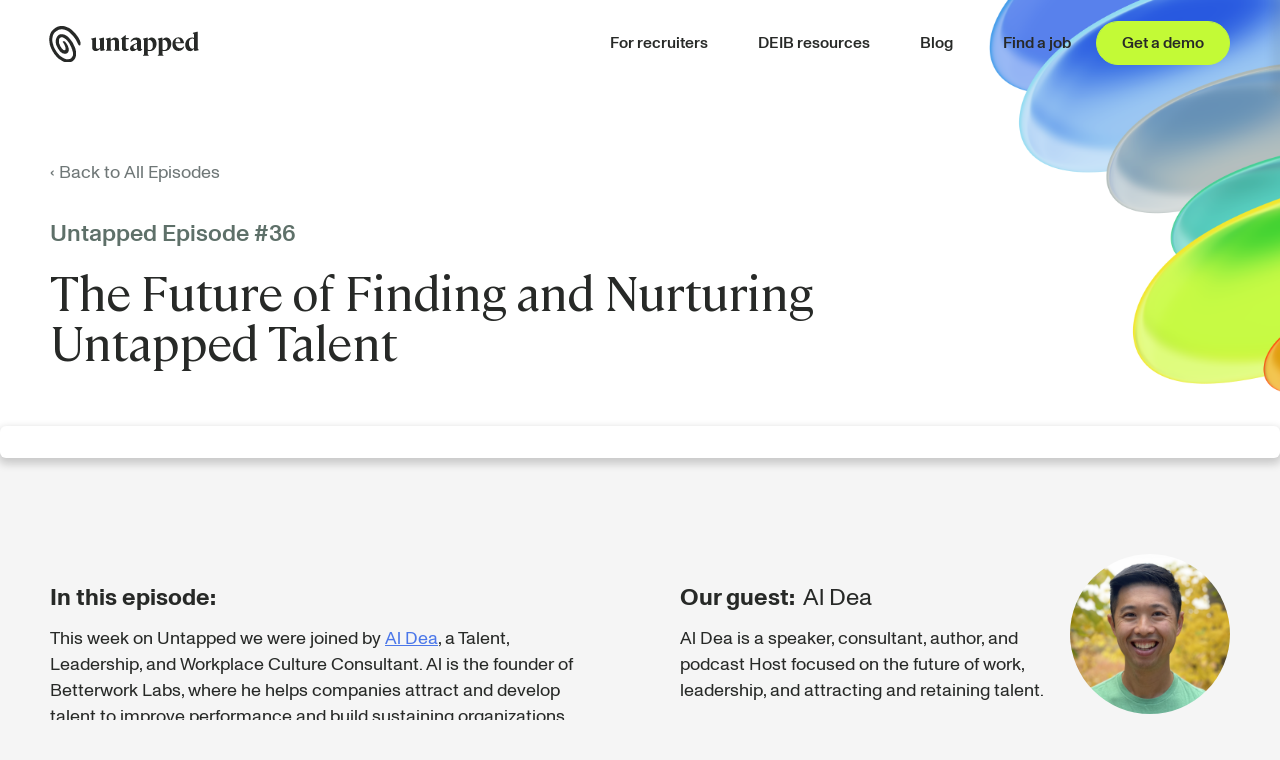

--- FILE ---
content_type: text/html; charset=utf-8
request_url: https://www.untapped.io/podcast/the-future-of-finding-and-nurturing-untapped-talent
body_size: 7434
content:
<!DOCTYPE html><!-- Last Published: Wed Jan 07 2026 13:54:17 GMT+0000 (Coordinated Universal Time) --><html data-wf-domain="marketing.untapped.io" data-wf-page="6369e749f755581ad6d0502a" data-wf-site="6084b8de4ac993c6d00ea62c" lang="en" data-wf-collection="6369e749f75558104bd04f15" data-wf-item-slug="the-future-of-finding-and-nurturing-untapped-talent"><head><meta charset="utf-8"/><title>Episode #36 w/ Al Dea | Untapped Podcast</title><meta content="We are joined this week by Al Dea. Al Dea is a speaker, consultant, author, and podcast Host focused on the future of work, leadership, and attracting and retaining talent." name="description"/><meta content="width=device-width, initial-scale=1" name="viewport"/><meta content="6kk7dUZMl8L9o3IoQAayvCVZQ3Qf0CY5_R6dp46aGgk" name="google-site-verification"/><link href="https://cdn.prod.website-files.com/6084b8de4ac993c6d00ea62c/css/canvas-site.webflow.shared.5f5a5fa8e.min.css" rel="stylesheet" type="text/css" integrity="sha384-X1pfqOE2NKguQuMbOYhRdyblTIwJpCnOz4rqDXf/qfuxgNrFVsIQVsHCcNiWq9AO" crossorigin="anonymous"/><script type="text/javascript">!function(o,c){var n=c.documentElement,t=" w-mod-";n.className+=t+"js",("ontouchstart"in o||o.DocumentTouch&&c instanceof DocumentTouch)&&(n.className+=t+"touch")}(window,document);</script><link href="https://cdn.prod.website-files.com/6084b8de4ac993c6d00ea62c/60a7261c698d9b7f6f61e103_canvas%20favicon.svg" rel="shortcut icon" type="image/x-icon"/><link href="https://cdn.prod.website-files.com/6084b8de4ac993c6d00ea62c/60a7266c034d46dcf759bf2e_canvas%20webclip.svg" rel="apple-touch-icon"/><link href="https://www.untapped.io/podcast/the-future-of-finding-and-nurturing-untapped-talent" rel="canonical"/><!-- Google tag (gtag.js) --><script async src="https://www.googletagmanager.com/gtag/js?id=G-B2D5RCMQN1"></script><script>  window.dataLayer = window.dataLayer || [];  function gtag(){dataLayer.push(arguments);}  gtag('js', new Date());

  gtag('config', 'G-B2D5RCMQN1');</script>

<script>
  function getCookie(cname) {
    var name = cname + "=";
    var decodedCookie = decodeURIComponent(document.cookie);
    var ca = decodedCookie.split(';');
    for(var i = 0; i <ca.length; i++) {
      var c = ca[i];
      while (c.charAt(0) == ' ') {
        c = c.substring(1);
      }
      if (c.indexOf(name) == 0) {
        return c.substring(name.length, c.length);
      }
    }
    return "";
  }
    
  if (getCookie('auth_token') && window.location.href == 'https://www.untapped.io/') {
    window.location.href = window.location.origin + '/app'
  }
  
</script>

<!-- Google Tag Manager -->
<script>(function(w,d,s,l,i){w[l]=w[l]||[];w[l].push({'gtm.start':
new Date().getTime(),event:'gtm.js'});var f=d.getElementsByTagName(s)[0],
j=d.createElement(s),dl=l!='dataLayer'?'&l='+l:'';j.async=true;j.src=
'https://www.googletagmanager.com/gtm.js?id='+i+dl;f.parentNode.insertBefore(j,f);
})(window,document,'script','dataLayer','GTM-579V273');</script>
<!-- End Google Tag Manager -->

<script src="https://my.hellobar.com/cf5ffda835b28dc4e0c80e5d8bbf0b2fe95651c2.js" type="text/javascript" charset="utf-8" async="async"> </script>


<style>
  .demo-form .w-script {
    width: 100%;
  }

  .form-columns-1, .form-columns-2 {
    max-width: initial;
  }

  .hs-input {
    display: block;
    height: 54px;
    margin-bottom: 15px;
    padding: 10px 10px 10px 20px;
    border: 1px none #000;
    border-radius: 100px;
    background-color: #f5f5f5;
    font-size: 18px;
    width: 100%;
    line-height: 1.42857143;
    color: #333333;
    vertical-align: middle;
    appearance: auto;
  }

  .hs-input::placeholder {
    opacity: .8;
  }

  .hs-input:focus-visible {
    outline: none;
  }

  @media screen and (max-width: 991px) {
    .hs-input {height: 50px; font-size: 16px;}
    .hs-button {font-size: 16px !important; height: 50px !important;}
  }

  #demo-new-form .input{
    background: white;
    border-radius: 8px;
  }
  #demo-new-form .hs-input{
    background: white;
  }
  #demo-new-form .hs-button{
    width: 100%;
    border-radius: 8px; 
    margin-top: 10px;
  }

  .input {
    background: #f5f5f5;
    border-radius: 100px;
  }

  .hs-error-msg {
    color: #e90000;
    display: initial;
    font-weight: normal;
    font-size: 14px;
    line-height: 2em;
    margin-bottom: 0;
  }

  .hs-error-msg li {
    display: block;
    margin-top: 15px;
  }

  .hs-error-msgs {
    list-style: none;
    margin-bottom: 0;
    position: relative;
    top: -16px;
  }
  
  .hs-email .hs-error-msgs {
    padding-left: 15px;
    display: block !important;
  }
  
  .hs-email .hs-error-msgs label {
    display: block !important;
  }
  
  .hs-email .hs-error-msgs label {
    display: block !important;
  }

  .hs-button {
    margin-left: auto;
    display: block !important;
    padding: 1em 1.75em 0.95em !important;
    border-radius: 100px;
    background-color: #c3fa36 !important;
    -webkit-transition: box-shadow 200ms ease, color 200ms ease, opacity 200ms ease, border 200ms ease, -webkit-transform 200ms ease;
    transition: box-shadow 200ms ease, color 200ms ease, opacity 200ms ease, border 200ms ease, -webkit-transform 200ms ease;
    transition: transform 200ms ease, box-shadow 200ms ease, color 200ms ease, opacity 200ms ease, border 200ms ease;
    transition: transform 200ms ease, box-shadow 200ms ease, color 200ms ease, opacity 200ms ease, border 200ms ease, -webkit-transform 200ms ease;
    color: #272927 !important;
    font-size: 18px;
    line-height: 1;
    font-weight: 500;
    text-align: center;
    cursor: pointer;
    border: none;
    height: 54px;
  }

  .dark-form .hs-button {
    background-color: #272927;
    color: #c3fa36;
  }

  .hs-button:hover {
    box-shadow: 0 0 0em 0.25em rgb(195 250 54 / 40%);
  }

  .w-webflow-badge {
    display: none !important;
  }
  
    
  .hs-form[data-zi-mapped-form] .hs-input[data-zi-input-enriched='false'] {
    display: block !important;
  }

  #level_of_talent_recruiting_for-d277dfb9-c6dd-4eb9-af20-75fa402624c6,
  #company_size_hubspot-d277dfb9-c6dd-4eb9-af20-75fa402624c6,
  #company_s_ats-d277dfb9-c6dd-4eb9-af20-75fa402624c6,
  #how_d_you_discover_jumpstart_-d277dfb9-c6dd-4eb9-af20-75fa402624c6,
  #how_did_you_discover_canvas_-128d60af-5e13-4efb-84bf-5276a08194ac,
  #company_s_ats-128d60af-5e13-4efb-84bf-5276a08194ac,
  #company_size_hubspot-128d60af-5e13-4efb-84bf-5276a08194ac {
    display: block !important;
  }

  .hs-form[data-zi-mapped-form] .hs-input:not([type='email']):not([type='submit']) {
    display: none;
  }

  .hs-form[data-zi-mapped-form] .hs-input[data-zi-input-enriched='true'] {
    display: none;
  }
  
  .hs-form-field > label {
    display: none;
  }

  select, input {
    -webkit-appearance: none;
    -moz-appearance: none;
    appearance: none;
  }

  select::-ms-expand {
    display: none;
  }
  .hbspt-form fieldset {
  	max-width: none !important;
  }
  .HB-Bar ~ .navbar {
    position: sticky;
  }
  .w-richtext a {
  	color: #4b77e9;
    text-decoration: underline;
  }
  .w-richtext a:hover {
    text-decoration: none;
  }
</style>

<!-- Start of HubSpot Embed Code -->
<script type="text/javascript" id="hs-script-loader" async defer src="//js.hs-scripts.com/8049532.js"></script>
<!-- End of HubSpot Embed Code -->

<meta name="facebook-domain-verification" content="e48ssoroyqjis7zrl51iurzwecmtmz" />
<style>
	blockquote.episode__quote:before {
    font-size: 5.5rem;
    top: 24px;
    color: #5e7069;
    content: open-quote;
    font-family: 'Monument Grotesk';
    line-height: 0.1;
    position: absolute;
  }
</style></head><body><div class="w-embed"><style>
  /* Global Styles */
  body {
    -webkit-font-smoothing: antialiased;
  }
  a { color: inherit; }
  
  ::selection {
    background: #c3fa36;
  }
  ::-moz-selection {
    background: #c3fa36;
  }
  
  /* Custom Common Elements */
  .main {
    overflow-anchor: none;
  }
  .pill-mask {
    -webkit-mask:  url(https://cdn.prod.website-files.com/6084b8de4ac993c6d00ea62c/608e34c737ad3c1a1c1e6dca_frame%20oval.svg) no-repeat 50% 50%;
    mask: url(https://cdn.prod.website-files.com/6084b8de4ac993c6d00ea62c/608e34c737ad3c1a1c1e6dca_frame%20oval.svg) no-repeat 50% 50%;
    -webkit-mask-size: contain;
    mask-size: contain;
  }

	/* Tabs */
  .feature-tab-menu-overlay {
  	pointer-events: none;
  }
  .feature-tab-menu::-webkit-scrollbar {
    display: none;
  }
  .feature-tab-menu {
    -ms-overflow-style: none;
    scrollbar-width: none;
  }
  .feature-tab-menu .feature-tablink:last-child:after {
    content: "";
    display: block;
    position: absolute;
    right: -40px;
    width: 40px;
    height: 1px;
  }

  /* Navbar */
  .nav-menu-wrapper::-webkit-scrollbar {
    display: none;
  }
  .nav-menu-wrapper {
    -ms-overflow-style: none;
    scrollbar-width: none;
  }
  .lottie__brand {
    pointer-events: none;
  }
  
  /* Our Journey Timeline */
  .swiper-slide.timeline-slide {
  	align-self: stretch;
    height: auto !important;
  }
  
  /* Testimonial Swiper */
  .swiper-slide.testimonial-slide {
  	align-self: stretch;
    height: auto !important;
  }
  .testimonial-logo-slide.swiper-slide-thumb-active .swiper-progress-bar {
    opacity: 1;
    animation: slide-progress 8.5s cubic-bezier(.3,0,.3,1) forwards;
  }
  .testimonial-logo-slide.swiper-slide-thumb-active .testimonial-logo-img {
  	opacity: 1;
  }
  @keyframes slide-progress {
    0% { transform: translateX(-100%); }
    95% { transform: translateX(0); }
    100% { transform: translateX(100%); } 
  }

  
  /* B2C Value Swiper */
  .swiper-button-disabled {
  	opacity: 0;
    cursor: default !important;
  }
  .swiper-slide.fade-in.swiper-slide-active {
  	opacity: 1;
  }
  .swiper-pagination-bullet.b2c__swiper-bullet {
  	width: 5px !important;
    height: 24px !important;
    margin: 8px 0px !important;
    border-radius: 100px !important;
    background: #353636 !important;
    opacity: .3;
  }
  .swiper-pagination-bullet.b2c__swiper-bullet.swiper-pagination-bullet-active {
    opacity: 1;
  }
  @media (min-width: 1920px) {
    .swiper-pagination-bullet.b2c__swiper-bullet {
      width: 5px !important;
      height: 32px !important;
      margin: 12px 0px !important;
    }
  }
  @media (max-width: 991px) {
    .swiper-pagination-bullet.b2c__swiper-bullet {
      width: 20px !important;
      height: 3px !important;
      margin: 0px 6px !important;
    }
  }
  
  /* B2B Animations */
  .b2b__gender-card,
  .b2b__ethnicity-card {
  	filter: drop-shadow(2px 2px 50px rgba(0, 0, 0, 0.1));
  }
  
  /* Join Canvas Community */
  .trending-panel .trending-post-wrapper:last-child {
  	border-right: none;
  }
  @media (max-width: 991px) {
    .trending-panel .trending-post-wrapper:nth-child(4) {
      border-right: none;
    }
  }
  @media (max-width: 767px) {
    .trending-panel .trending-post-wrapper:nth-child(4) {
      border-right: none;
    }
  }
  
  /* Blog */
  .blog-card-blurb,
  .blog-card-title.featured {
  	display: -webkit-box;
    -webkit-line-clamp: 2;
    -webkit-box-orient: vertical;  
    overflow: hidden;
  }
  
  .blog-card-title {
  	display: -webkit-box;
    -webkit-line-clamp: 3;
    -webkit-box-orient: vertical;  
    overflow: hidden;
  }
  
  .blog__category-nav-wrapper::-webkit-scrollbar {
    display: none;
  }
  .blog__category-nav-wrapper {
    -ms-overflow-style: none;
    scrollbar-width: none;
  }
  
  .post__rich-text figure {
  	max-width: 100% !important;
  }
  
  .post__rich-text ul li::before {
    content: "•";
    position: absolute;
    top: 0;
    left: 0;
    color: #1A73E8;
  }
  .post__rich-text ol {
    counter-reset: my-awesome-counter;
  }
  .post__rich-text ol li {
    counter-increment: my-awesome-counter;
  }
  .post__rich-text ol li::before {
    content: counter(my-awesome-counter);
    position: absolute;
    top: 0;
    left: 0;
    color: #1A73E8;
    font-weight: bold;
  }
  
</style></div><div data-collapse="medium" data-animation="default" data-duration="400" data-easing="ease" data-easing2="ease" role="banner" class="navbar w-nav"><div class="container navbar-container"><a href="/" class="brand w-inline-block"><div data-preserve-aspect-ratio="xMidYMid slice" data-is-ix2-target="1" class="lottie__brand" data-w-id="93db178c-714f-fcb4-fc1f-9a6567177e71" data-animation-type="lottie" data-src="https://cdn.prod.website-files.com/6084b8de4ac993c6d00ea62c/6204768a68000bb7d3f3e240_main-logo-untapped.json" data-loop="0" data-direction="1" data-autoplay="0" data-renderer="svg" data-default-duration="3.903903744894648" data-duration="0" data-ix2-initial-state="0"></div><img src="https://cdn.prod.website-files.com/6084b8de4ac993c6d00ea62c/620476a5c52743a7698faab0_Untapped-Logo-Ink.svg" loading="eager" alt="Untapped - Diversity Recruiting Platform" class="brand-img"/></a><div id="w-node-_93db178c-714f-fcb4-fc1f-9a6567177e73-67177e6e" class="nav-menu-wrapper"><div id="w-node-_93db178c-714f-fcb4-fc1f-9a6567177e74-67177e6e" class="nav-menu"><a href="/resources" class="navlink mobile-link">Home</a><a href="/recruiters" class="navlink">For recruiters</a><div class="nav-dropdown-list"><div class="w-layout-grid nav-dropdown-grid"><a href="/applicant-filtering" class="nav-dropdown-link">Applicant Filtering</a><a href="/candidate-sourcing-software" class="nav-dropdown-link">Talent Sourcing</a><a href="/diversity-analytics" class="nav-dropdown-link">Diversity Analytics</a><a href="/recruiting-events" class="nav-dropdown-link">Recruiting Manager</a><a href="/talent-communities" class="nav-dropdown-link">Talent Communities</a><a href="/early-talent-recruiting" class="nav-dropdown-link">Early Talent Recruiting</a></div></div><a href="/resources" class="navlink">DEIB resources</a><a href="#" class="navlink">Blog</a><a href="/app/discover/jobs" class="navlink">Find a job</a></div><div id="w-node-_93db178c-714f-fcb4-fc1f-9a6567177e91-67177e6e" class="nav-cta-wrapper"><a data-gtm-event="demo-cta" id="w-node-_93db178c-714f-fcb4-fc1f-9a6567177e92-67177e6e" href="/demo" class="nav-cta-btn nav-cta-primary w-button">Get a demo</a><a href="/app/sign-in" class="nav-cta-btn nav-cta-secondary desktop-hidden w-button">Login</a></div></div><div class="mobile-cta-section"><a href="/app/join/CANDIDATE" data-position="header-signup" data-gtm-event="registration-cta" class="mobile-nav-cta-btn mobile-cta w-button">Sign up</a><div data-w-id="93db178c-714f-fcb4-fc1f-9a6567177e99" class="nav-menu-toggle"><div data-is-ix2-target="1" class="lottie__menu" data-w-id="93db178c-714f-fcb4-fc1f-9a6567177e9a" data-animation-type="lottie" data-src="https://cdn.prod.website-files.com/6084b8de4ac993c6d00ea62c/60869fb644f0f6fede091e78_5145-menu-open-and-close.json" data-loop="0" data-direction="1" data-autoplay="0" data-renderer="svg" data-default-duration="2.3333333333333335" data-duration="0" data-ix2-initial-state="0"></div></div></div></div><div class="nav-menu-bg"></div><div class="navbar-bg"></div></div><div class="main"><div class="episode__hero"><div class="container"><a href="/podcast" class="all-episodes-link">‹ Back to All Episodes</a><div class="episode__number"><div class="episode__number-text">Untapped Episode #</div><div class="episode__number-text">36</div></div><h1 class="episode__hero-title">The Future of Finding and Nurturing Untapped Talent</h1></div></div><div class="episode__body"><div class="episode__player-container"><div class="episode__player"><div class="w-richtext"><div class="w-embed w-script"><div id="buzzsprout-player-11211115"></div><script src="https://www.buzzsprout.com/1706269/11211115-the-future-of-finding-and-nurturing-untapped-talent-with-al-dea.js?container_id=buzzsprout-player-11211115&player=small" type="text/javascript" charset="utf-8"></script></div></div></div></div><div class="container"><div class="w-layout-grid episode__details"><div class="episode__description"><h3 class="episode__sub-header">In this episode:</h3><div class="w-richtext"><p>This week on Untapped we were joined by <a href="https://www.linkedin.com/in/aldea1/">Al Dea</a>, a Talent, Leadership, and Workplace Culture Consultant. Al is the founder of Betterwork Labs, where he helps companies attract and develop talent to improve performance and build sustaining organizations. Tariq and Al discuss new ways to discover and nurture underrepresented talent, the expansion of the workplace into a values-driven space, and the unique challenges of working in DE&amp;I.</p><p>In this episode you&#x27;ll learn:</p><ul role="list"><li>The importance of mentorship and opening doors for others</li><li>Tips on creating a more inclusive workplace after COVID-19</li><li>Innovative ways to find and develop talent in a changing world</li><li>How to demonstrate company values in a visible and effective way</li></ul></div></div><div class="episode__guest w-clearfix"><h3 class="episode__sub-header">Our guest: </h3><div class="episode__sub-header">Al Dea</div><img src="https://cdn.prod.website-files.com/6084b8de4ac99398870ea634/631781c09ea31741c22608f1_Al-Dea.png" loading="lazy" alt="" class="episode-guest-profile float-right"/><img src="https://cdn.prod.website-files.com/6084b8de4ac99398870ea634/631781c09ea31741c22608f1_Al-Dea.png" loading="lazy" alt="" class="episode-guest-profile w-condition-invisible"/><p>Al Dea is a speaker, consultant, author, and podcast Host focused on the future of work, leadership, and attracting and retaining talent.</p><blockquote class="episode__quote">“If I&#x27;m an organization that agrees we would like to have a more representative workforce of the actual population, and if I agree that perhaps maybe the efforts I have so far have not risen to the occasion, then I would also want to agree that I might want to think and try new ways to do that, versus using the tried and true playbook of what I&#x27;ve always done because what I&#x27;ve always done hasn&#x27;t always worked. I think that is the starting point for the conversation.”</blockquote></div></div></div><div class="container"><div class="flex-centered"><a href="/podcast" class="btn">Listen to More Episodes</a></div></div></div><div class="footer__section"><div class="container"><div class="w-layout-grid footer__grid"><div id="w-node-d7db1a3a-0504-2ec5-afd1-c544848913d8-848913d5" class="w-layout-grid footer__nav-menu"><div class="w-embed"><h5 class="footer__nav-heading mb-16">Office</h5>
<address>
  <p style="color: #575757; font-size: 1rem;">8605 Santa Monica Blvd<br>Suite 84561 <br>West Hollywood, CA 90069<br><a href="tel:+14152128629"><u>(415) 212-8629</u></a></p>
</address></div><div id="w-node-a50e6a6b-7042-e772-c7e3-2ff4ebd585a1-848913d5" class="footer__nav-col"><div id="w-node-d7db1a3a-0504-2ec5-afd1-c544848913e4-848913d5" class="footer__nav-col"></div></div><div id="w-node-d7db1a3a-0504-2ec5-afd1-c544848913d9-848913d5" class="footer__nav-col"></div><div id="w-node-cdeb0040-1e84-0e71-cfe7-5079249559b8-848913d5" class="footer__nav-col"></div></div><div class="social-icons__lg"><img src="https://cdn.prod.website-files.com/6084b8de4ac993c6d00ea62c/608608149c21577a9e5cf126_Symbol.svg" loading="lazy" alt="Untapped Logo" class="footer__logo"/><div class="social-links-wrapper"><a href="https://www.instagram.com/joinuntapped" target="_blank" class="social-link w-inline-block"><img src="https://cdn.prod.website-files.com/6084b8de4ac993c6d00ea62c/6086107a35caee5e53b414fd_instagram.svg" loading="lazy" alt="Untapped Instagram" class="social-link-icon"/></a><a href="https://twitter.com/joinuntapped" target="_blank" class="social-link w-inline-block"><img src="https://cdn.prod.website-files.com/6084b8de4ac993c6d00ea62c/6086107a28908f6a8e1f2ba2_twitter.svg" loading="lazy" alt="Untapped Twitter" class="social-link-icon"/></a><a href="https://www.linkedin.com/company/joinuntapped/" target="_blank" class="social-link w-inline-block"><img src="https://cdn.prod.website-files.com/6084b8de4ac993c6d00ea62c/6086107b5e69916b3e2d2301_linkedin.svg" loading="lazy" alt="Untapped LinkedIn" class="social-link-icon"/></a></div></div><div id="w-node-ff975a84-a72a-f162-c2f1-8b84ef7bce24-848913d5" class="footer__brand-container"><a href="/" class="footer__brand w-inline-block"><img src="https://cdn.prod.website-files.com/6084b8de4ac993c6d00ea62c/608608149c21577a9e5cf126_Symbol.svg" loading="lazy" alt="Untapped Logo" class="footer__brand"/></a><div class="show-sm"><div class="social-links-wrapper"><a href="https://www.instagram.com/joinuntapped" target="_blank" class="social-link w-inline-block"><img src="https://cdn.prod.website-files.com/6084b8de4ac993c6d00ea62c/6086107a35caee5e53b414fd_instagram.svg" loading="lazy" alt="Untapped Instagram" class="social-link-icon"/></a><a href="https://twitter.com/joinuntapped" target="_blank" class="social-link w-inline-block"><img src="https://cdn.prod.website-files.com/6084b8de4ac993c6d00ea62c/6086107a28908f6a8e1f2ba2_twitter.svg" loading="lazy" alt="Untapped Twitter" class="social-link-icon"/></a><a href="https://www.linkedin.com/company/joinuntapped/" target="_blank" class="social-link w-inline-block"><img src="https://cdn.prod.website-files.com/6084b8de4ac993c6d00ea62c/6086107b5e69916b3e2d2301_linkedin.svg" loading="lazy" alt="Untapped LinkedIn" class="social-link-icon"/></a></div></div></div></div></div><div class="footer__bottom-wrapper"><div class="container"><div class="footer__legal-wrapper"><div><div class="compliance-badges"><img src="https://cdn.prod.website-files.com/6084b8de4ac993c6d00ea62c/6086128bbbf27d45f0f34a75_SOC%20badge.png" loading="lazy" alt="" class="compliance-badge-img"/><img src="https://cdn.prod.website-files.com/6084b8de4ac993c6d00ea62c/6086122ef284d9457314059a_gdpr_compliant%20badge.png" loading="lazy" alt="" class="compliance-badge-img"/></div><div><div class="copyright text-small hide-m">Copyright Untapped Labs, Inc. 2022. All rights reserved.</div></div></div><div class="footer__legal-links"><a href="/company-terms-of-use" class="footer__legal-link text-small">Employer Terms</a><a href="/terms-of-use" class="footer__legal-link text-small">Terms of Use</a><a href="/privacy-policy" class="footer__legal-link text-small">Privacy Policy</a><a href="/cookie-policy" class="footer__legal-link text-small">Cookie Policy</a></div></div><div class="copyright text-small show-m">Copyright Untapped Labs, Inc. 2022. All rights reserved.</div></div></div></div></div><script src="https://d3e54v103j8qbb.cloudfront.net/js/jquery-3.5.1.min.dc5e7f18c8.js?site=6084b8de4ac993c6d00ea62c" type="text/javascript" integrity="sha256-9/aliU8dGd2tb6OSsuzixeV4y/faTqgFtohetphbbj0=" crossorigin="anonymous"></script><script src="https://cdn.prod.website-files.com/6084b8de4ac993c6d00ea62c/js/webflow.schunk.e0c428ff9737f919.js" type="text/javascript" integrity="sha384-ar82P9eriV3WGOD8Lkag3kPxxkFE9GSaSPalaC0MRlR/5aACGoFQNfyqt0dNuYvt" crossorigin="anonymous"></script><script src="https://cdn.prod.website-files.com/6084b8de4ac993c6d00ea62c/js/webflow.schunk.aeace9f5fdc05c40.js" type="text/javascript" integrity="sha384-zjrtw1J5j5vjjB90KfiDo4HKqOr6ybk7Lpf4oQfPB3vM7V+l5CuNsn+AQpaNiRux" crossorigin="anonymous"></script><script src="https://cdn.prod.website-files.com/6084b8de4ac993c6d00ea62c/js/webflow.d1068403.22b5d4eab2337fb5.js" type="text/javascript" integrity="sha384-WIBF931SpQSautXGgdHOVPsEg7E7FvC8KsGEp853ouI6fDaQ3iyo+0v7PdbaxhhZ" crossorigin="anonymous"></script><script>
  $(document).ready(function() {
     // Disable first dropdown values in the demo form
    const selectElementIds = ['company-size', 'recruitment-focus', 'company-ats', 'how-discovered']
    selectElementIds.forEach(elId => {
      const selectElement = document.getElementById(elId)
      if (selectElement && selectElement.options.length > 0) {
          selectElement.options[0].disabled = true;
      }
    })
    
    $('[data-gtm-event]').each(function() {
      var $el = $(this);
      var gtmEvent = $el.data('gtm-event');
      var position = $el.data('position') || '';
      $el.click(function() {
        window.dataLayer = window.dataLayer || [];
        dataLayer.push({
          'event': gtmEvent,
          'cta-position': position
        })
      })
    });
  });
</script>
<script type="application/ld+json">
{
   "@context": "https://schema.org/",
   "@type": "PodcastEpisode",
   "url": "https://www.untapped.io/podcast/the-future-of-finding-and-nurturing-untapped-talent",
   "name": "The Future of Finding and Nurturing Untapped Talent",
   "datePublished": "Nov 07, 2022",
   "description": "Al Dea is a speaker, consultant, author, and podcast Host focused on the future of work, leadership, and attracting and retaining talent.",
   "partOfSeries": {
     "@type": "PodcastSeries",
     "name": "Untapped",
     "url": "https://www.buzzsprout.com/1706269/episodes"
   }
}
</script></body></html>

--- FILE ---
content_type: image/svg+xml
request_url: https://cdn.prod.website-files.com/6084b8de4ac993c6d00ea62c/608608149c21577a9e5cf126_Symbol.svg
body_size: 1684
content:
<svg width="55" height="62" viewBox="0 0 55 62" fill="none" xmlns="http://www.w3.org/2000/svg">
<path d="M14.2919 36.0668C15.2119 37.7609 16.0859 39.5236 17.2819 41.0574C18.432 42.5454 19.789 44.0105 21.33 45.1322C22.572 46.025 25.0101 47.1696 26.9881 47.078C28.7821 46.9865 30.2772 47.1238 31.6342 46.0021C32.8992 44.9719 33.6122 43.9876 33.8882 42.9803C34.5552 40.5537 34.6012 38.5392 33.5662 36.2958C33.1522 35.403 33.0832 34.3957 32.6002 33.5487C31.2432 31.2595 30.0472 28.8558 28.0921 26.9328C27.3101 26.1774 26.3901 25.5593 25.1481 25.7195C23.8141 25.8798 23.4231 26.7268 24.2281 27.8027C24.7571 28.5353 25.4011 29.1992 25.7921 30.0004C27.1951 32.7704 28.7591 35.5174 28.7821 38.6995C28.7821 39.5236 28.8511 40.4393 27.7931 40.8055C26.7811 41.1489 25.4471 41.2405 24.5271 40.5079C22.319 38.7452 22.02 37.7151 20.778 36.2271C19.835 35.0825 19.329 33.5945 18.57 32.3125C17.443 30.3896 17.0749 28.2377 17.0059 26.1774C16.9599 24.6665 16.7759 22.6062 18.018 21.2555C18.708 20.5001 19.145 19.8133 20.272 19.4012C21.56 18.9205 22.733 18.8747 24.1131 19.4012C26.5051 20.294 28.3911 21.8507 30.3462 23.3387C31.2202 24.0026 34.1872 27.8485 34.9232 28.9016C35.7513 30.1148 36.3493 31.4884 37.1313 32.7475C38.6033 35.174 39.5233 37.8067 40.3973 40.4393C40.9953 42.2478 41.4554 43.8273 41.5474 44.3767C41.6394 44.9719 42.0074 48.9094 41.6164 50.2143C41.3634 51.0155 39.7073 53.6023 38.2123 54.9759C37.1083 56.006 34.9692 56.1892 33.2672 56.3265C32.4852 56.3952 31.7032 56.5555 30.9442 56.5326C30.2312 56.4868 29.5412 56.235 28.8511 56.0747C28.8051 56.0747 28.7821 56.006 28.7361 56.006C26.1141 55.4566 23.9981 53.8771 21.79 52.5722C20.709 51.9312 19.743 51.13 18.754 50.3745C18.294 50.0311 17.857 49.6191 17.466 49.207C14.6139 46.2997 12.2219 43.049 10.1518 39.5923C8.5188 36.8452 7.39178 34.0065 6.58677 30.9619C6.14976 29.2907 5.43675 26.475 5.34475 25.8111C5.25275 25.1472 5.27575 22.4917 5.45975 20.8435C5.66675 18.9663 6.14976 17.0662 6.83977 15.2806C8.2198 11.7781 10.2208 10.2443 12.9809 8.39005C15.6489 6.51288 18.294 5.41405 21.905 5.52851C24.3891 5.62008 26.5741 5.91768 28.8511 6.87916C30.3692 7.52014 31.7952 7.97799 33.0602 8.80211C34.3942 9.67202 35.0152 10.3588 35.9813 11.1371C38.0973 12.8312 39.8453 14.9144 41.7544 16.7915C43.2724 18.2795 44.3764 20.088 45.6184 21.7134C46.6764 23.064 47.4125 24.5978 48.2635 26.0858C49.0915 27.528 49.8275 28.9473 50.5175 30.4353C50.9775 31.4426 51.6905 32.5872 52.8176 33.0451C53.8526 33.48 54.5196 32.839 54.7496 31.7631C55.3016 29.1763 54.9106 27.2991 53.8756 24.8725C53.0476 22.9267 52.1045 21.0266 50.9545 19.241C49.8045 17.4554 48.3095 15.8758 47.0445 14.136C46.7454 13.7011 46.3774 13.3119 46.0094 12.9456C44.9514 11.8926 43.8934 10.8853 42.8354 9.83226C42.4444 9.46599 42.0994 9.05392 41.7314 8.66475C41.3634 8.27559 41.0183 7.84063 40.6043 7.52014C39.0403 6.23817 37.4993 5.00199 35.8893 3.88026C35.1993 3.39953 34.3482 3.07903 33.5202 2.80433C31.7952 2.20913 30.1162 1.47657 28.4371 0.85848C26.2981 0.0572494 24.1591 0.0801417 22.089 0.0114648C19.812 -0.0572122 17.443 0.171711 15.2349 0.995834C13.2569 1.72839 11.5089 2.71276 9.80682 3.92605C8.05879 5.16223 6.33377 6.37552 4.97674 8.02377C3.61972 9.67202 2.6307 11.4576 1.80269 13.4264C0.560668 16.4939 -0.0833424 19.6302 0.00865914 22.8809C0.0776603 24.9183 0.744672 30.5498 0.951675 31.3052C1.73369 34.2584 2.81471 37.0512 4.21773 39.8441C5.55175 42.4996 7.16178 44.9719 8.81781 47.4214C10.2438 49.5046 12.2449 51.2444 13.8779 53.2361C15.3269 54.9988 17.19 56.1205 19.191 57.1735C21.054 58.1579 22.687 59.6688 24.6191 60.3785C27.1721 61.2942 29.7942 62.3472 32.6462 61.8894C34.2792 61.6375 36.0043 61.7291 37.5683 61.2713C40.3513 60.4471 42.6744 58.9591 44.3534 56.5555C45.6184 54.747 46.5154 52.7782 46.8374 50.695C47.1825 48.4516 47.2515 46.0937 46.9985 43.8273C46.7454 41.5381 45.6874 37.6006 45.3884 37.0741C44.9974 36.4102 43.1574 32.7017 42.2604 30.4353C41.4094 28.2377 39.8913 26.4521 38.4423 24.6665C36.5793 22.3315 34.6012 20.0193 32.3702 18.0048C30.9672 16.7228 27.6091 15.0288 27.0571 14.8457C26.7581 14.7541 24.1591 14.0673 23.032 13.9987C20.916 13.8613 18.938 13.6782 16.9369 15.0059C15.2809 16.1048 13.1879 18.3253 12.4519 20.4543C11.2788 23.7966 10.9568 27.3449 11.8999 30.8932C11.9919 31.2595 12.4059 32.4499 12.6819 33.0451C13.3029 34.3499 14.2919 36.0668 14.2919 36.0668Z" fill="#272927"/>
</svg>


--- FILE ---
content_type: text/javascript
request_url: https://cdn.prod.website-files.com/6084b8de4ac993c6d00ea62c/js/webflow.schunk.aeace9f5fdc05c40.js
body_size: 62386
content:
(self.webpackChunk=self.webpackChunk||[]).push([["228"],{5897:function(e,t,a){"use strict";Object.defineProperty(t,"__esModule",{value:!0});var n={cleanupElement:function(){return E},createInstance:function(){return y},destroy:function(){return T},init:function(){return I},ready:function(){return m}};for(var i in n)Object.defineProperty(t,i,{enumerable:!0,get:n[i]});let d=a(7933),o=(e,t)=>e.Webflow.require("lottie")?.lottie.loadAnimation(t),s=e=>!!(e.Webflow.env("design")||e.Webflow.env("preview")),l={Playing:"playing",Stopped:"stopped"},r=new class{_cache=[];set(e,t){let a=this._cache.findIndex(({wrapper:t})=>t===e);-1!==a&&this._cache.splice(a,1),this._cache.push({wrapper:e,instance:t})}delete(e){let t=this._cache.findIndex(({wrapper:t})=>t===e);-1!==t&&this._cache.splice(t,1)}get(e){let t=this._cache.findIndex(({wrapper:t})=>t===e);return -1===t?null:this._cache[t]?.instance??null}},c={},u=e=>{if("string"!=typeof e)return NaN;let t=parseFloat(e);return Number.isNaN(t)?NaN:t};class f{config=null;currentState=l.Stopped;animationItem=null;_gsapFrame=null;handlers={enterFrame:[],complete:[],loop:[],dataReady:[],destroy:[],error:[]};load(e){let t=(e.dataset||c).src||"";t.endsWith(".lottie")?(0,d.fetchLottie)(t).then(t=>{this._loadAnimation(e,t)}):this._loadAnimation(e,void 0),r.set(e,this),this.container=e}_loadAnimation(e,t){let a=e.dataset||c,n=a.src||"",i=a.preserveAspectRatio||"xMidYMid meet",d=a.renderer||"svg",r=1===u(a.loop),f=-1===u(a.direction)?-1:1,p=!!a.wfTarget,g=!p&&1===u(a.autoplay),y=u(a.duration),E=Number.isNaN(y)?0:y,I=p||1===u(a.isIx2Target),T=u(a.ix2InitialState),m=Number.isNaN(T)?null:T,b={src:n,loop:r,autoplay:g,renderer:d,direction:f,duration:E,hasIx2:I,ix2InitialValue:m,preserveAspectRatio:i};if(this.animationItem&&this.config&&this.config.src===n&&d===this.config.renderer&&i===this.config.preserveAspectRatio){if(r!==this.config.loop&&this.setLooping(r),!I&&(f!==this.config.direction&&this.setDirection(f),E!==this.config.duration)){let e=this.duration;E>0&&E!==e?this.setSpeed(e/E):this.setSpeed(1)}g&&this.play(),null!=m&&m!==this.config.ix2InitialValue&&this.goToFrame(this.frames*(m/100)),this.config=b;return}let O=e.ownerDocument.defaultView;try{this.animationItem&&this.destroy(),this.animationItem=o(O,{container:e,loop:r,autoplay:g,renderer:d,rendererSettings:{preserveAspectRatio:i,progressiveLoad:!0,hideOnTransparent:!0},...t?{animationData:t}:{path:n}})}catch(e){this.handlers.error.forEach(e=>e());return}this.animationItem&&(s(O)&&(this.animationItem.addEventListener("enterFrame",()=>{if(!this.animationItem||!this.isPlaying)return;let{currentFrame:e,totalFrames:t,playDirection:a}=this.animationItem,n=e/t*100,i=Math.round(1===a?n:100-n);this.handlers.enterFrame.forEach(t=>t(i,e))}),this.animationItem.addEventListener("complete",()=>{if(this.animationItem){if(this.currentState!==l.Playing||!this.animationItem.loop)return void this.handlers.complete.forEach(e=>e());this.currentState=l.Stopped}}),this.animationItem.addEventListener("loopComplete",e=>{this.handlers.loop.forEach(t=>t(e))}),this.animationItem.addEventListener("data_failed",()=>{this.handlers.error.forEach(e=>e())}),this.animationItem.addEventListener("error",()=>{this.handlers.error.forEach(e=>e())})),this.isLoaded?(this.handlers.dataReady.forEach(e=>e()),g&&this.play()):this.animationItem.addEventListener("data_ready",()=>{if(this.handlers.dataReady.forEach(e=>e()),!I){this.setDirection(f);let e=this.duration;E>0&&E!==e&&this.setSpeed(e/E),g&&this.play()}null!=m&&this.goToFrame(this.frames*(m/100))}),this.config=b)}onFrameChange(e){-1===this.handlers.enterFrame.indexOf(e)&&this.handlers.enterFrame.push(e)}onPlaybackComplete(e){-1===this.handlers.complete.indexOf(e)&&this.handlers.complete.push(e)}onLoopComplete(e){-1===this.handlers.loop.indexOf(e)&&this.handlers.loop.push(e)}onDestroy(e){-1===this.handlers.destroy.indexOf(e)&&this.handlers.destroy.push(e)}onDataReady(e){-1===this.handlers.dataReady.indexOf(e)&&this.handlers.dataReady.push(e)}onError(e){-1===this.handlers.error.indexOf(e)&&this.handlers.error.push(e)}play(){if(!this.animationItem)return;let e=1===this.animationItem.playDirection?0:this.frames;this.animationItem.goToAndPlay(e,!0),this.currentState=l.Playing}stop(){if(this.animationItem){if(this.isPlaying){let{playDirection:e}=this.animationItem,t=1===e?0:this.frames;this.animationItem.goToAndStop(t,!0)}this.currentState=l.Stopped}}destroy(){this.animationItem&&(this.isPlaying&&this.stop(),this.handlers.destroy.forEach(e=>e()),this.container&&r.delete(this.container),this.animationItem.destroy(),Object.values(this.handlers).forEach(e=>{e.length=0}),this.animationItem=null,this.container=null,this.config=null)}get gsapFrame(){return this._gsapFrame}set gsapFrame(e){this._gsapFrame=e,null!=e&&this.goToFrameAndStop(e)}get isPlaying(){return!!this.animationItem&&!this.animationItem.isPaused}get isPaused(){return!!this.animationItem&&this.animationItem.isPaused}get duration(){return this.animationItem?this.animationItem.getDuration():0}get frames(){return this.animationItem?this.animationItem.totalFrames:0}get direction(){return this.animationItem?1===this.animationItem.playDirection?1:-1:1}get isLoaded(){return!!this.animationItem&&this.animationItem.isLoaded}get ix2InitialValue(){return this.config?this.config.ix2InitialValue:null}goToFrame(e){this.animationItem&&this.animationItem.setCurrentRawFrameValue(e)}goToFrameAndStop(e){this.animationItem&&this.animationItem.goToAndStop(e,!0)}setSubframe(e){this.animationItem&&this.animationItem.setSubframe(e)}setSpeed(e=1){this.animationItem&&(this.isPlaying&&this.stop(),this.animationItem.setSpeed(e))}setLooping(e){this.animationItem&&(this.isPlaying&&this.stop(),this.animationItem.loop=e)}setDirection(e){this.animationItem&&(this.isPlaying&&this.stop(),this.animationItem.setDirection(e),this.goToFrame(1===e?0:this.frames))}}let p=()=>Array.from(document.querySelectorAll('[data-animation-type="lottie"]')),g=e=>{let t=e.dataset,a=!!t.wfTarget,n=1===u(t.isIx2Target);return a||n},y=e=>{let t=r.get(e);return null==t&&(t=new f),t.load(e),t},E=e=>{let t=r.get(e);t&&t.destroy()},I=()=>{p().forEach(e=>{g(e)||E(e),y(e)})},T=()=>{p().forEach(E)},m=I},2444:function(e,t,a){"use strict";var n=a(3949),i=a(5897),d=a(8724);n.define("lottie",e.exports=function(){return{lottie:d,createInstance:i.createInstance,cleanupElement:i.cleanupElement,init:i.init,destroy:i.destroy,ready:i.ready}})},5487:function(){"use strict";window.tram=function(e){function t(e,t){return(new V.Bare).init(e,t)}function a(e){var t=parseInt(e.slice(1),16);return[t>>16&255,t>>8&255,255&t]}function n(e,t,a){return"#"+(0x1000000|e<<16|t<<8|a).toString(16).slice(1)}function i(){}function d(e,t,a){if(void 0!==t&&(a=t),void 0===e)return a;var n=a;return $.test(e)||!K.test(e)?n=parseInt(e,10):K.test(e)&&(n=1e3*parseFloat(e)),0>n&&(n=0),n==n?n:a}function o(e){Y.debug&&window&&window.console.warn(e)}var s,l,r,c=function(e,t,a){function n(e){return"object"==typeof e}function i(e){return"function"==typeof e}function d(){}return function o(s,l){function r(){var e=new c;return i(e.init)&&e.init.apply(e,arguments),e}function c(){}l===a&&(l=s,s=Object),r.Bare=c;var u,f=d[e]=s[e],p=c[e]=r[e]=new d;return p.constructor=r,r.mixin=function(t){return c[e]=r[e]=o(r,t)[e],r},r.open=function(e){if(u={},i(e)?u=e.call(r,p,f,r,s):n(e)&&(u=e),n(u))for(var a in u)t.call(u,a)&&(p[a]=u[a]);return i(p.init)||(p.init=s),r},r.open(l)}}("prototype",{}.hasOwnProperty),u={ease:["ease",function(e,t,a,n){var i=(e/=n)*e,d=i*e;return t+a*(-2.75*d*i+11*i*i+-15.5*d+8*i+.25*e)}],"ease-in":["ease-in",function(e,t,a,n){var i=(e/=n)*e,d=i*e;return t+a*(-1*d*i+3*i*i+-3*d+2*i)}],"ease-out":["ease-out",function(e,t,a,n){var i=(e/=n)*e,d=i*e;return t+a*(.3*d*i+-1.6*i*i+2.2*d+-1.8*i+1.9*e)}],"ease-in-out":["ease-in-out",function(e,t,a,n){var i=(e/=n)*e,d=i*e;return t+a*(2*d*i+-5*i*i+2*d+2*i)}],linear:["linear",function(e,t,a,n){return a*e/n+t}],"ease-in-quad":["cubic-bezier(0.550, 0.085, 0.680, 0.530)",function(e,t,a,n){return a*(e/=n)*e+t}],"ease-out-quad":["cubic-bezier(0.250, 0.460, 0.450, 0.940)",function(e,t,a,n){return-a*(e/=n)*(e-2)+t}],"ease-in-out-quad":["cubic-bezier(0.455, 0.030, 0.515, 0.955)",function(e,t,a,n){return(e/=n/2)<1?a/2*e*e+t:-a/2*(--e*(e-2)-1)+t}],"ease-in-cubic":["cubic-bezier(0.550, 0.055, 0.675, 0.190)",function(e,t,a,n){return a*(e/=n)*e*e+t}],"ease-out-cubic":["cubic-bezier(0.215, 0.610, 0.355, 1)",function(e,t,a,n){return a*((e=e/n-1)*e*e+1)+t}],"ease-in-out-cubic":["cubic-bezier(0.645, 0.045, 0.355, 1)",function(e,t,a,n){return(e/=n/2)<1?a/2*e*e*e+t:a/2*((e-=2)*e*e+2)+t}],"ease-in-quart":["cubic-bezier(0.895, 0.030, 0.685, 0.220)",function(e,t,a,n){return a*(e/=n)*e*e*e+t}],"ease-out-quart":["cubic-bezier(0.165, 0.840, 0.440, 1)",function(e,t,a,n){return-a*((e=e/n-1)*e*e*e-1)+t}],"ease-in-out-quart":["cubic-bezier(0.770, 0, 0.175, 1)",function(e,t,a,n){return(e/=n/2)<1?a/2*e*e*e*e+t:-a/2*((e-=2)*e*e*e-2)+t}],"ease-in-quint":["cubic-bezier(0.755, 0.050, 0.855, 0.060)",function(e,t,a,n){return a*(e/=n)*e*e*e*e+t}],"ease-out-quint":["cubic-bezier(0.230, 1, 0.320, 1)",function(e,t,a,n){return a*((e=e/n-1)*e*e*e*e+1)+t}],"ease-in-out-quint":["cubic-bezier(0.860, 0, 0.070, 1)",function(e,t,a,n){return(e/=n/2)<1?a/2*e*e*e*e*e+t:a/2*((e-=2)*e*e*e*e+2)+t}],"ease-in-sine":["cubic-bezier(0.470, 0, 0.745, 0.715)",function(e,t,a,n){return-a*Math.cos(e/n*(Math.PI/2))+a+t}],"ease-out-sine":["cubic-bezier(0.390, 0.575, 0.565, 1)",function(e,t,a,n){return a*Math.sin(e/n*(Math.PI/2))+t}],"ease-in-out-sine":["cubic-bezier(0.445, 0.050, 0.550, 0.950)",function(e,t,a,n){return-a/2*(Math.cos(Math.PI*e/n)-1)+t}],"ease-in-expo":["cubic-bezier(0.950, 0.050, 0.795, 0.035)",function(e,t,a,n){return 0===e?t:a*Math.pow(2,10*(e/n-1))+t}],"ease-out-expo":["cubic-bezier(0.190, 1, 0.220, 1)",function(e,t,a,n){return e===n?t+a:a*(-Math.pow(2,-10*e/n)+1)+t}],"ease-in-out-expo":["cubic-bezier(1, 0, 0, 1)",function(e,t,a,n){return 0===e?t:e===n?t+a:(e/=n/2)<1?a/2*Math.pow(2,10*(e-1))+t:a/2*(-Math.pow(2,-10*--e)+2)+t}],"ease-in-circ":["cubic-bezier(0.600, 0.040, 0.980, 0.335)",function(e,t,a,n){return-a*(Math.sqrt(1-(e/=n)*e)-1)+t}],"ease-out-circ":["cubic-bezier(0.075, 0.820, 0.165, 1)",function(e,t,a,n){return a*Math.sqrt(1-(e=e/n-1)*e)+t}],"ease-in-out-circ":["cubic-bezier(0.785, 0.135, 0.150, 0.860)",function(e,t,a,n){return(e/=n/2)<1?-a/2*(Math.sqrt(1-e*e)-1)+t:a/2*(Math.sqrt(1-(e-=2)*e)+1)+t}],"ease-in-back":["cubic-bezier(0.600, -0.280, 0.735, 0.045)",function(e,t,a,n,i){return void 0===i&&(i=1.70158),a*(e/=n)*e*((i+1)*e-i)+t}],"ease-out-back":["cubic-bezier(0.175, 0.885, 0.320, 1.275)",function(e,t,a,n,i){return void 0===i&&(i=1.70158),a*((e=e/n-1)*e*((i+1)*e+i)+1)+t}],"ease-in-out-back":["cubic-bezier(0.680, -0.550, 0.265, 1.550)",function(e,t,a,n,i){return void 0===i&&(i=1.70158),(e/=n/2)<1?a/2*e*e*(((i*=1.525)+1)*e-i)+t:a/2*((e-=2)*e*(((i*=1.525)+1)*e+i)+2)+t}]},f={"ease-in-back":"cubic-bezier(0.600, 0, 0.735, 0.045)","ease-out-back":"cubic-bezier(0.175, 0.885, 0.320, 1)","ease-in-out-back":"cubic-bezier(0.680, 0, 0.265, 1)"},p=window,g="bkwld-tram",y=/[\-\.0-9]/g,E=/[A-Z]/,I="number",T=/^(rgb|#)/,m=/(em|cm|mm|in|pt|pc|px)$/,b=/(em|cm|mm|in|pt|pc|px|%)$/,O=/(deg|rad|turn)$/,v="unitless",_=/(all|none) 0s ease 0s/,R=/^(width|height)$/,A=document.createElement("a"),L=["Webkit","Moz","O","ms"],N=["-webkit-","-moz-","-o-","-ms-"],S=function(e){if(e in A.style)return{dom:e,css:e};var t,a,n="",i=e.split("-");for(t=0;t<i.length;t++)n+=i[t].charAt(0).toUpperCase()+i[t].slice(1);for(t=0;t<L.length;t++)if((a=L[t]+n)in A.style)return{dom:a,css:N[t]+e}},G=t.support={bind:Function.prototype.bind,transform:S("transform"),transition:S("transition"),backface:S("backface-visibility"),timing:S("transition-timing-function")};if(G.transition){var P=G.timing.dom;if(A.style[P]=u["ease-in-back"][0],!A.style[P])for(var U in f)u[U][0]=f[U]}var h=t.frame=(s=p.requestAnimationFrame||p.webkitRequestAnimationFrame||p.mozRequestAnimationFrame||p.oRequestAnimationFrame||p.msRequestAnimationFrame)&&G.bind?s.bind(p):function(e){p.setTimeout(e,16)},C=t.now=(r=(l=p.performance)&&(l.now||l.webkitNow||l.msNow||l.mozNow))&&G.bind?r.bind(l):Date.now||function(){return+new Date},M=c(function(t){function a(e,t){var a=function(e){for(var t=-1,a=e?e.length:0,n=[];++t<a;){var i=e[t];i&&n.push(i)}return n}((""+e).split(" ")),n=a[0];t=t||{};var i=j[n];if(!i)return o("Unsupported property: "+n);if(!t.weak||!this.props[n]){var d=i[0],s=this.props[n];return s||(s=this.props[n]=new d.Bare),s.init(this.$el,a,i,t),s}}function n(e,t,n){if(e){var o=typeof e;if(t||(this.timer&&this.timer.destroy(),this.queue=[],this.active=!1),"number"==o&&t)return this.timer=new D({duration:e,context:this,complete:i}),void(this.active=!0);if("string"==o&&t){switch(e){case"hide":l.call(this);break;case"stop":s.call(this);break;case"redraw":r.call(this);break;default:a.call(this,e,n&&n[1])}return i.call(this)}if("function"==o)return void e.call(this,this);if("object"==o){var f=0;u.call(this,e,function(e,t){e.span>f&&(f=e.span),e.stop(),e.animate(t)},function(e){"wait"in e&&(f=d(e.wait,0))}),c.call(this),f>0&&(this.timer=new D({duration:f,context:this}),this.active=!0,t&&(this.timer.complete=i));var p=this,g=!1,y={};h(function(){u.call(p,e,function(e){e.active&&(g=!0,y[e.name]=e.nextStyle)}),g&&p.$el.css(y)})}}}function i(){if(this.timer&&this.timer.destroy(),this.active=!1,this.queue.length){var e=this.queue.shift();n.call(this,e.options,!0,e.args)}}function s(e){var t;this.timer&&this.timer.destroy(),this.queue=[],this.active=!1,"string"==typeof e?(t={})[e]=1:t="object"==typeof e&&null!=e?e:this.props,u.call(this,t,f),c.call(this)}function l(){s.call(this),this.el.style.display="none"}function r(){this.el.offsetHeight}function c(){var e,t,a=[];for(e in this.upstream&&a.push(this.upstream),this.props)(t=this.props[e]).active&&a.push(t.string);a=a.join(","),this.style!==a&&(this.style=a,this.el.style[G.transition.dom]=a)}function u(e,t,n){var i,d,o,s,l=t!==f,r={};for(i in e)o=e[i],i in W?(r.transform||(r.transform={}),r.transform[i]=o):(E.test(i)&&(i=i.replace(/[A-Z]/g,function(e){return"-"+e.toLowerCase()})),i in j?r[i]=o:(s||(s={}),s[i]=o));for(i in r){if(o=r[i],!(d=this.props[i])){if(!l)continue;d=a.call(this,i)}t.call(this,d,o)}n&&s&&n.call(this,s)}function f(e){e.stop()}function p(e,t){e.set(t)}function y(e){this.$el.css(e)}function I(e,a){t[e]=function(){return this.children?T.call(this,a,arguments):(this.el&&a.apply(this,arguments),this)}}function T(e,t){var a,n=this.children.length;for(a=0;n>a;a++)e.apply(this.children[a],t);return this}t.init=function(t){if(this.$el=e(t),this.el=this.$el[0],this.props={},this.queue=[],this.style="",this.active=!1,Y.keepInherited&&!Y.fallback){var a=H(this.el,"transition");a&&!_.test(a)&&(this.upstream=a)}G.backface&&Y.hideBackface&&z(this.el,G.backface.css,"hidden")},I("add",a),I("start",n),I("wait",function(e){e=d(e,0),this.active?this.queue.push({options:e}):(this.timer=new D({duration:e,context:this,complete:i}),this.active=!0)}),I("then",function(e){return this.active?(this.queue.push({options:e,args:arguments}),void(this.timer.complete=i)):o("No active transition timer. Use start() or wait() before then().")}),I("next",i),I("stop",s),I("set",function(e){s.call(this,e),u.call(this,e,p,y)}),I("show",function(e){"string"!=typeof e&&(e="block"),this.el.style.display=e}),I("hide",l),I("redraw",r),I("destroy",function(){s.call(this),e.removeData(this.el,g),this.$el=this.el=null})}),V=c(M,function(t){function a(t,a){var n=e.data(t,g)||e.data(t,g,new M.Bare);return n.el||n.init(t),a?n.start(a):n}t.init=function(t,n){var i=e(t);if(!i.length)return this;if(1===i.length)return a(i[0],n);var d=[];return i.each(function(e,t){d.push(a(t,n))}),this.children=d,this}}),x=c(function(e){function t(){var e=this.get();this.update("auto");var t=this.get();return this.update(e),t}e.init=function(e,t,a,n){this.$el=e,this.el=e[0];var i,o,s,l=t[0];a[2]&&(l=a[2]),Q[l]&&(l=Q[l]),this.name=l,this.type=a[1],this.duration=d(t[1],this.duration,500),this.ease=(i=t[2],o=this.ease,s="ease",void 0!==o&&(s=o),i in u?i:s),this.delay=d(t[3],this.delay,0),this.span=this.duration+this.delay,this.active=!1,this.nextStyle=null,this.auto=R.test(this.name),this.unit=n.unit||this.unit||Y.defaultUnit,this.angle=n.angle||this.angle||Y.defaultAngle,Y.fallback||n.fallback?this.animate=this.fallback:(this.animate=this.transition,this.string=this.name+" "+this.duration+"ms"+("ease"!=this.ease?" "+u[this.ease][0]:"")+(this.delay?" "+this.delay+"ms":""))},e.set=function(e){e=this.convert(e,this.type),this.update(e),this.redraw()},e.transition=function(e){this.active=!0,e=this.convert(e,this.type),this.auto&&("auto"==this.el.style[this.name]&&(this.update(this.get()),this.redraw()),"auto"==e&&(e=t.call(this))),this.nextStyle=e},e.fallback=function(e){var a=this.el.style[this.name]||this.convert(this.get(),this.type);e=this.convert(e,this.type),this.auto&&("auto"==a&&(a=this.convert(this.get(),this.type)),"auto"==e&&(e=t.call(this))),this.tween=new X({from:a,to:e,duration:this.duration,delay:this.delay,ease:this.ease,update:this.update,context:this})},e.get=function(){return H(this.el,this.name)},e.update=function(e){z(this.el,this.name,e)},e.stop=function(){(this.active||this.nextStyle)&&(this.active=!1,this.nextStyle=null,z(this.el,this.name,this.get()));var e=this.tween;e&&e.context&&e.destroy()},e.convert=function(e,t){if("auto"==e&&this.auto)return e;var a,i,d="number"==typeof e,s="string"==typeof e;switch(t){case I:if(d)return e;if(s&&""===e.replace(y,""))return+e;i="number(unitless)";break;case T:if(s){if(""===e&&this.original)return this.original;if(t.test(e))return"#"==e.charAt(0)&&7==e.length?e:((a=/rgba?\((\d+),\s*(\d+),\s*(\d+)/.exec(e))?n(a[1],a[2],a[3]):e).replace(/#(\w)(\w)(\w)$/,"#$1$1$2$2$3$3")}i="hex or rgb string";break;case m:if(d)return e+this.unit;if(s&&t.test(e))return e;i="number(px) or string(unit)";break;case b:if(d)return e+this.unit;if(s&&t.test(e))return e;i="number(px) or string(unit or %)";break;case O:if(d)return e+this.angle;if(s&&t.test(e))return e;i="number(deg) or string(angle)";break;case v:if(d||s&&b.test(e))return e;i="number(unitless) or string(unit or %)"}return o("Type warning: Expected: ["+i+"] Got: ["+typeof e+"] "+e),e},e.redraw=function(){this.el.offsetHeight}}),w=c(x,function(e,t){e.init=function(){t.init.apply(this,arguments),this.original||(this.original=this.convert(this.get(),T))}}),F=c(x,function(e,t){e.init=function(){t.init.apply(this,arguments),this.animate=this.fallback},e.get=function(){return this.$el[this.name]()},e.update=function(e){this.$el[this.name](e)}}),k=c(x,function(e,t){function a(e,t){var a,n,i,d,o;for(a in e)i=(d=W[a])[0],n=d[1]||a,o=this.convert(e[a],i),t.call(this,n,o,i)}e.init=function(){t.init.apply(this,arguments),this.current||(this.current={},W.perspective&&Y.perspective&&(this.current.perspective=Y.perspective,z(this.el,this.name,this.style(this.current)),this.redraw()))},e.set=function(e){a.call(this,e,function(e,t){this.current[e]=t}),z(this.el,this.name,this.style(this.current)),this.redraw()},e.transition=function(e){var t=this.values(e);this.tween=new B({current:this.current,values:t,duration:this.duration,delay:this.delay,ease:this.ease});var a,n={};for(a in this.current)n[a]=a in t?t[a]:this.current[a];this.active=!0,this.nextStyle=this.style(n)},e.fallback=function(e){var t=this.values(e);this.tween=new B({current:this.current,values:t,duration:this.duration,delay:this.delay,ease:this.ease,update:this.update,context:this})},e.update=function(){z(this.el,this.name,this.style(this.current))},e.style=function(e){var t,a="";for(t in e)a+=t+"("+e[t]+") ";return a},e.values=function(e){var t,n={};return a.call(this,e,function(e,a,i){n[e]=a,void 0===this.current[e]&&(t=0,~e.indexOf("scale")&&(t=1),this.current[e]=this.convert(t,i))}),n}}),X=c(function(t){function d(){var e,t,a,n=l.length;if(n)for(h(d),t=C(),e=n;e--;)(a=l[e])&&a.render(t)}var s={ease:u.ease[1],from:0,to:1};t.init=function(e){this.duration=e.duration||0,this.delay=e.delay||0;var t=e.ease||s.ease;u[t]&&(t=u[t][1]),"function"!=typeof t&&(t=s.ease),this.ease=t,this.update=e.update||i,this.complete=e.complete||i,this.context=e.context||this,this.name=e.name;var a=e.from,n=e.to;void 0===a&&(a=s.from),void 0===n&&(n=s.to),this.unit=e.unit||"","number"==typeof a&&"number"==typeof n?(this.begin=a,this.change=n-a):this.format(n,a),this.value=this.begin+this.unit,this.start=C(),!1!==e.autoplay&&this.play()},t.play=function(){this.active||(this.start||(this.start=C()),this.active=!0,1===l.push(this)&&h(d))},t.stop=function(){var t,a;this.active&&(this.active=!1,(a=e.inArray(this,l))>=0&&(t=l.slice(a+1),l.length=a,t.length&&(l=l.concat(t))))},t.render=function(e){var t,a=e-this.start;if(this.delay){if(a<=this.delay)return;a-=this.delay}if(a<this.duration){var i,d,o=this.ease(a,0,1,this.duration);return t=this.startRGB?(i=this.startRGB,d=this.endRGB,n(i[0]+o*(d[0]-i[0]),i[1]+o*(d[1]-i[1]),i[2]+o*(d[2]-i[2]))):Math.round((this.begin+o*this.change)*r)/r,this.value=t+this.unit,void this.update.call(this.context,this.value)}t=this.endHex||this.begin+this.change,this.value=t+this.unit,this.update.call(this.context,this.value),this.complete.call(this.context),this.destroy()},t.format=function(e,t){if(t+="","#"==(e+="").charAt(0))return this.startRGB=a(t),this.endRGB=a(e),this.endHex=e,this.begin=0,void(this.change=1);if(!this.unit){var n=t.replace(y,"");n!==e.replace(y,"")&&o("Units do not match [tween]: "+t+", "+e),this.unit=n}t=parseFloat(t),e=parseFloat(e),this.begin=this.value=t,this.change=e-t},t.destroy=function(){this.stop(),this.context=null,this.ease=this.update=this.complete=i};var l=[],r=1e3}),D=c(X,function(e){e.init=function(e){this.duration=e.duration||0,this.complete=e.complete||i,this.context=e.context,this.play()},e.render=function(e){e-this.start<this.duration||(this.complete.call(this.context),this.destroy())}}),B=c(X,function(e,t){e.init=function(e){var t,a;for(t in this.context=e.context,this.update=e.update,this.tweens=[],this.current=e.current,e.values)a=e.values[t],this.current[t]!==a&&this.tweens.push(new X({name:t,from:this.current[t],to:a,duration:e.duration,delay:e.delay,ease:e.ease,autoplay:!1}));this.play()},e.render=function(e){var t,a,n=this.tweens.length,i=!1;for(t=n;t--;)(a=this.tweens[t]).context&&(a.render(e),this.current[a.name]=a.value,i=!0);return i?void(this.update&&this.update.call(this.context)):this.destroy()},e.destroy=function(){if(t.destroy.call(this),this.tweens){var e;for(e=this.tweens.length;e--;)this.tweens[e].destroy();this.tweens=null,this.current=null}}}),Y=t.config={debug:!1,defaultUnit:"px",defaultAngle:"deg",keepInherited:!1,hideBackface:!1,perspective:"",fallback:!G.transition,agentTests:[]};t.fallback=function(e){if(!G.transition)return Y.fallback=!0;Y.agentTests.push("("+e+")");var t=RegExp(Y.agentTests.join("|"),"i");Y.fallback=t.test(navigator.userAgent)},t.fallback("6.0.[2-5] Safari"),t.tween=function(e){return new X(e)},t.delay=function(e,t,a){return new D({complete:t,duration:e,context:a})},e.fn.tram=function(e){return t.call(null,this,e)};var z=e.style,H=e.css,Q={transform:G.transform&&G.transform.css},j={color:[w,T],background:[w,T,"background-color"],"outline-color":[w,T],"border-color":[w,T],"border-top-color":[w,T],"border-right-color":[w,T],"border-bottom-color":[w,T],"border-left-color":[w,T],"border-width":[x,m],"border-top-width":[x,m],"border-right-width":[x,m],"border-bottom-width":[x,m],"border-left-width":[x,m],"border-spacing":[x,m],"letter-spacing":[x,m],margin:[x,m],"margin-top":[x,m],"margin-right":[x,m],"margin-bottom":[x,m],"margin-left":[x,m],padding:[x,m],"padding-top":[x,m],"padding-right":[x,m],"padding-bottom":[x,m],"padding-left":[x,m],"outline-width":[x,m],opacity:[x,I],top:[x,b],right:[x,b],bottom:[x,b],left:[x,b],"font-size":[x,b],"text-indent":[x,b],"word-spacing":[x,b],width:[x,b],"min-width":[x,b],"max-width":[x,b],height:[x,b],"min-height":[x,b],"max-height":[x,b],"line-height":[x,v],"scroll-top":[F,I,"scrollTop"],"scroll-left":[F,I,"scrollLeft"]},W={};G.transform&&(j.transform=[k],W={x:[b,"translateX"],y:[b,"translateY"],rotate:[O],rotateX:[O],rotateY:[O],scale:[I],scaleX:[I],scaleY:[I],skew:[O],skewX:[O],skewY:[O]}),G.transform&&G.backface&&(W.z=[b,"translateZ"],W.rotateZ=[O],W.scaleZ=[I],W.perspective=[m]);var $=/ms/,K=/s|\./;return e.tram=t}(window.jQuery)},5756:function(e,t,a){"use strict";var n,i,d,o,s,l,r,c,u,f,p,g,y,E,I,T,m,b,O,v,_=window.$,R=a(5487)&&_.tram;(n={}).VERSION="1.6.0-Webflow",i={},d=Array.prototype,o=Object.prototype,s=Function.prototype,d.push,l=d.slice,d.concat,o.toString,r=o.hasOwnProperty,c=d.forEach,u=d.map,d.reduce,d.reduceRight,f=d.filter,d.every,p=d.some,g=d.indexOf,d.lastIndexOf,y=Object.keys,s.bind,E=n.each=n.forEach=function(e,t,a){if(null==e)return e;if(c&&e.forEach===c)e.forEach(t,a);else if(e.length===+e.length){for(var d=0,o=e.length;d<o;d++)if(t.call(a,e[d],d,e)===i)return}else for(var s=n.keys(e),d=0,o=s.length;d<o;d++)if(t.call(a,e[s[d]],s[d],e)===i)return;return e},n.map=n.collect=function(e,t,a){var n=[];return null==e?n:u&&e.map===u?e.map(t,a):(E(e,function(e,i,d){n.push(t.call(a,e,i,d))}),n)},n.find=n.detect=function(e,t,a){var n;return I(e,function(e,i,d){if(t.call(a,e,i,d))return n=e,!0}),n},n.filter=n.select=function(e,t,a){var n=[];return null==e?n:f&&e.filter===f?e.filter(t,a):(E(e,function(e,i,d){t.call(a,e,i,d)&&n.push(e)}),n)},I=n.some=n.any=function(e,t,a){t||(t=n.identity);var d=!1;return null==e?d:p&&e.some===p?e.some(t,a):(E(e,function(e,n,o){if(d||(d=t.call(a,e,n,o)))return i}),!!d)},n.contains=n.include=function(e,t){return null!=e&&(g&&e.indexOf===g?-1!=e.indexOf(t):I(e,function(e){return e===t}))},n.delay=function(e,t){var a=l.call(arguments,2);return setTimeout(function(){return e.apply(null,a)},t)},n.defer=function(e){return n.delay.apply(n,[e,1].concat(l.call(arguments,1)))},n.throttle=function(e){var t,a,n;return function(){t||(t=!0,a=arguments,n=this,R.frame(function(){t=!1,e.apply(n,a)}))}},n.debounce=function(e,t,a){var i,d,o,s,l,r=function(){var c=n.now()-s;c<t?i=setTimeout(r,t-c):(i=null,a||(l=e.apply(o,d),o=d=null))};return function(){o=this,d=arguments,s=n.now();var c=a&&!i;return i||(i=setTimeout(r,t)),c&&(l=e.apply(o,d),o=d=null),l}},n.defaults=function(e){if(!n.isObject(e))return e;for(var t=1,a=arguments.length;t<a;t++){var i=arguments[t];for(var d in i)void 0===e[d]&&(e[d]=i[d])}return e},n.keys=function(e){if(!n.isObject(e))return[];if(y)return y(e);var t=[];for(var a in e)n.has(e,a)&&t.push(a);return t},n.has=function(e,t){return r.call(e,t)},n.isObject=function(e){return e===Object(e)},n.now=Date.now||function(){return new Date().getTime()},n.templateSettings={evaluate:/<%([\s\S]+?)%>/g,interpolate:/<%=([\s\S]+?)%>/g,escape:/<%-([\s\S]+?)%>/g},T=/(.)^/,m={"'":"'","\\":"\\","\r":"r","\n":"n","\u2028":"u2028","\u2029":"u2029"},b=/\\|'|\r|\n|\u2028|\u2029/g,O=function(e){return"\\"+m[e]},v=/^\s*(\w|\$)+\s*$/,n.template=function(e,t,a){!t&&a&&(t=a);var i,d=RegExp([((t=n.defaults({},t,n.templateSettings)).escape||T).source,(t.interpolate||T).source,(t.evaluate||T).source].join("|")+"|$","g"),o=0,s="__p+='";e.replace(d,function(t,a,n,i,d){return s+=e.slice(o,d).replace(b,O),o=d+t.length,a?s+="'+\n((__t=("+a+"))==null?'':_.escape(__t))+\n'":n?s+="'+\n((__t=("+n+"))==null?'':__t)+\n'":i&&(s+="';\n"+i+"\n__p+='"),t}),s+="';\n";var l=t.variable;if(l){if(!v.test(l))throw Error("variable is not a bare identifier: "+l)}else s="with(obj||{}){\n"+s+"}\n",l="obj";s="var __t,__p='',__j=Array.prototype.join,print=function(){__p+=__j.call(arguments,'');};\n"+s+"return __p;\n";try{i=Function(t.variable||"obj","_",s)}catch(e){throw e.source=s,e}var r=function(e){return i.call(this,e,n)};return r.source="function("+l+"){\n"+s+"}",r},e.exports=n},9461:function(e,t,a){"use strict";var n=a(3949);n.define("brand",e.exports=function(e){var t,a={},i=document,d=e("html"),o=e("body"),s=window.location,l=/PhantomJS/i.test(navigator.userAgent),r="fullscreenchange webkitfullscreenchange mozfullscreenchange msfullscreenchange";function c(){var a=i.fullScreen||i.mozFullScreen||i.webkitIsFullScreen||i.msFullscreenElement||!!i.webkitFullscreenElement;e(t).attr("style",a?"display: none !important;":"")}function u(){var e=o.children(".w-webflow-badge"),a=e.length&&e.get(0)===t,i=n.env("editor");if(a){i&&e.remove();return}e.length&&e.remove(),i||o.append(t)}return a.ready=function(){var a,n,o,f=d.attr("data-wf-status"),p=d.attr("data-wf-domain")||"";/\.webflow\.io$/i.test(p)&&s.hostname!==p&&(f=!0),f&&!l&&(t=t||(a=e('<a class="w-webflow-badge"></a>').attr("href","https://webflow.com?utm_campaign=brandjs"),n=e("<img>").attr("src","https://d3e54v103j8qbb.cloudfront.net/img/webflow-badge-icon-d2.89e12c322e.svg").attr("alt","").css({marginRight:"4px",width:"26px"}),o=e("<img>").attr("src","https://d3e54v103j8qbb.cloudfront.net/img/webflow-badge-text-d2.c82cec3b78.svg").attr("alt","Made in Webflow"),a.append(n,o),a[0]),u(),setTimeout(u,500),e(i).off(r,c).on(r,c))},a})},322:function(e,t,a){"use strict";var n=a(3949);n.define("edit",e.exports=function(e,t,a){if(a=a||{},(n.env("test")||n.env("frame"))&&!a.fixture&&!function(){try{return!!(window.top.__Cypress__||window.PLAYWRIGHT_TEST)}catch(e){return!1}}())return{exit:1};var i,d=e(window),o=e(document.documentElement),s=document.location,l="hashchange",r=a.load||function(){var t,a,n;i=!0,window.WebflowEditor=!0,d.off(l,u),t=function(t){var a;e.ajax({url:p("https://editor-api.webflow.com/api/editor/view"),data:{siteId:o.attr("data-wf-site")},xhrFields:{withCredentials:!0},dataType:"json",crossDomain:!0,success:(a=t,function(t){var n,i,d;if(!t)return void console.error("Could not load editor data");t.thirdPartyCookiesSupported=a,i=(n=t.scriptPath).indexOf("//")>=0?n:p("https://editor-api.webflow.com"+n),d=function(){window.WebflowEditor(t)},e.ajax({type:"GET",url:i,dataType:"script",cache:!0}).then(d,f)})})},(a=window.document.createElement("iframe")).src="https://webflow.com/site/third-party-cookie-check.html",a.style.display="none",a.sandbox="allow-scripts allow-same-origin",n=function(e){"WF_third_party_cookies_unsupported"===e.data?(g(a,n),t(!1)):"WF_third_party_cookies_supported"===e.data&&(g(a,n),t(!0))},a.onerror=function(){g(a,n),t(!1)},window.addEventListener("message",n,!1),window.document.body.appendChild(a)},c=!1;try{c=localStorage&&localStorage.getItem&&localStorage.getItem("WebflowEditor")}catch(e){}function u(){!i&&/\?edit/.test(s.hash)&&r()}function f(e,t,a){throw console.error("Could not load editor script: "+t),a}function p(e){return e.replace(/([^:])\/\//g,"$1/")}function g(e,t){window.removeEventListener("message",t,!1),e.remove()}return/[?&](update)(?:[=&?]|$)/.test(s.search)||/\?update$/.test(s.href)?function(){var e=document.documentElement,t=e.getAttribute("data-wf-site"),a=e.getAttribute("data-wf-page"),n=e.getAttribute("data-wf-item-slug"),i=e.getAttribute("data-wf-collection"),d=e.getAttribute("data-wf-domain");if(t&&a){var o="pageId="+a+"&mode=edit";o+="&simulateRole=editor",n&&i&&d&&(o+="&domain="+encodeURIComponent(d)+"&itemSlug="+encodeURIComponent(n)+"&collectionId="+i),window.location.href="https://webflow.com/external/designer/"+t+"?"+o}}():c?r():s.search?(/[?&](edit)(?:[=&?]|$)/.test(s.search)||/\?edit$/.test(s.href))&&r():d.on(l,u).triggerHandler(l),{}})},2338:function(e,t,a){"use strict";a(3949).define("focus-visible",e.exports=function(){return{ready:function(){if("undefined"!=typeof document)try{document.querySelector(":focus-visible")}catch(e){!function(e){var t=!0,a=!1,n=null,i={text:!0,search:!0,url:!0,tel:!0,email:!0,password:!0,number:!0,date:!0,month:!0,week:!0,time:!0,datetime:!0,"datetime-local":!0};function d(e){return!!e&&e!==document&&"HTML"!==e.nodeName&&"BODY"!==e.nodeName&&"classList"in e&&"contains"in e.classList}function o(e){e.getAttribute("data-wf-focus-visible")||e.setAttribute("data-wf-focus-visible","true")}function s(){t=!1}function l(){document.addEventListener("mousemove",r),document.addEventListener("mousedown",r),document.addEventListener("mouseup",r),document.addEventListener("pointermove",r),document.addEventListener("pointerdown",r),document.addEventListener("pointerup",r),document.addEventListener("touchmove",r),document.addEventListener("touchstart",r),document.addEventListener("touchend",r)}function r(e){e.target.nodeName&&"html"===e.target.nodeName.toLowerCase()||(t=!1,document.removeEventListener("mousemove",r),document.removeEventListener("mousedown",r),document.removeEventListener("mouseup",r),document.removeEventListener("pointermove",r),document.removeEventListener("pointerdown",r),document.removeEventListener("pointerup",r),document.removeEventListener("touchmove",r),document.removeEventListener("touchstart",r),document.removeEventListener("touchend",r))}document.addEventListener("keydown",function(a){a.metaKey||a.altKey||a.ctrlKey||(d(e.activeElement)&&o(e.activeElement),t=!0)},!0),document.addEventListener("mousedown",s,!0),document.addEventListener("pointerdown",s,!0),document.addEventListener("touchstart",s,!0),document.addEventListener("visibilitychange",function(){"hidden"===document.visibilityState&&(a&&(t=!0),l())},!0),l(),e.addEventListener("focus",function(e){if(d(e.target)){var a,n,s;(t||(n=(a=e.target).type,"INPUT"===(s=a.tagName)&&i[n]&&!a.readOnly||"TEXTAREA"===s&&!a.readOnly||a.isContentEditable||0))&&o(e.target)}},!0),e.addEventListener("blur",function(e){if(d(e.target)&&e.target.hasAttribute("data-wf-focus-visible")){var t;a=!0,window.clearTimeout(n),n=window.setTimeout(function(){a=!1},100),(t=e.target).getAttribute("data-wf-focus-visible")&&t.removeAttribute("data-wf-focus-visible")}},!0)}(document)}}}})},8334:function(e,t,a){"use strict";var n=a(3949);n.define("focus",e.exports=function(){var e=[],t=!1;function a(a){t&&(a.preventDefault(),a.stopPropagation(),a.stopImmediatePropagation(),e.unshift(a))}function i(a){var n,i;i=(n=a.target).tagName,(/^a$/i.test(i)&&null!=n.href||/^(button|textarea)$/i.test(i)&&!0!==n.disabled||/^input$/i.test(i)&&/^(button|reset|submit|radio|checkbox)$/i.test(n.type)&&!n.disabled||!/^(button|input|textarea|select|a)$/i.test(i)&&!Number.isNaN(Number.parseFloat(n.tabIndex))||/^audio$/i.test(i)||/^video$/i.test(i)&&!0===n.controls)&&(t=!0,setTimeout(()=>{for(t=!1,a.target.focus();e.length>0;){var n=e.pop();n.target.dispatchEvent(new MouseEvent(n.type,n))}},0))}return{ready:function(){"undefined"!=typeof document&&document.body.hasAttribute("data-wf-focus-within")&&n.env.safari&&(document.addEventListener("mousedown",i,!0),document.addEventListener("mouseup",a,!0),document.addEventListener("click",a,!0))}}})},7199:function(e){"use strict";var t=window.jQuery,a={},n=[],i=".w-ix",d={reset:function(e,t){t.__wf_intro=null},intro:function(e,n){n.__wf_intro||(n.__wf_intro=!0,t(n).triggerHandler(a.types.INTRO))},outro:function(e,n){n.__wf_intro&&(n.__wf_intro=null,t(n).triggerHandler(a.types.OUTRO))}};a.triggers={},a.types={INTRO:"w-ix-intro"+i,OUTRO:"w-ix-outro"+i},a.init=function(){for(var e=n.length,i=0;i<e;i++){var o=n[i];o[0](0,o[1])}n=[],t.extend(a.triggers,d)},a.async=function(){for(var e in d){var t=d[e];d.hasOwnProperty(e)&&(a.triggers[e]=function(e,a){n.push([t,a])})}},a.async(),e.exports=a},5134:function(e,t,a){"use strict";var n=a(7199);function i(e,t){var a=document.createEvent("CustomEvent");a.initCustomEvent(t,!0,!0,null),e.dispatchEvent(a)}var d=window.jQuery,o={},s=".w-ix";o.triggers={},o.types={INTRO:"w-ix-intro"+s,OUTRO:"w-ix-outro"+s},d.extend(o.triggers,{reset:function(e,t){n.triggers.reset(e,t)},intro:function(e,t){n.triggers.intro(e,t),i(t,"COMPONENT_ACTIVE")},outro:function(e,t){n.triggers.outro(e,t),i(t,"COMPONENT_INACTIVE")}}),e.exports=o},941:function(e,t,a){"use strict";var n=a(3949),i=a(6011);i.setEnv(n.env),n.define("ix2",e.exports=function(){return i})},3949:function(e,t,a){"use strict";var n,i,d={},o={},s=[],l=window.Webflow||[],r=window.jQuery,c=r(window),u=r(document),f=r.isFunction,p=d._=a(5756),g=d.tram=a(5487)&&r.tram,y=!1,E=!1;function I(e){d.env()&&(f(e.design)&&c.on("__wf_design",e.design),f(e.preview)&&c.on("__wf_preview",e.preview)),f(e.destroy)&&c.on("__wf_destroy",e.destroy),e.ready&&f(e.ready)&&function(e){if(y)return e.ready();p.contains(s,e.ready)||s.push(e.ready)}(e)}function T(e){var t;f(e.design)&&c.off("__wf_design",e.design),f(e.preview)&&c.off("__wf_preview",e.preview),f(e.destroy)&&c.off("__wf_destroy",e.destroy),e.ready&&f(e.ready)&&(t=e,s=p.filter(s,function(e){return e!==t.ready}))}g.config.hideBackface=!1,g.config.keepInherited=!0,d.define=function(e,t,a){o[e]&&T(o[e]);var n=o[e]=t(r,p,a)||{};return I(n),n},d.require=function(e){return o[e]},d.push=function(e){if(y){f(e)&&e();return}l.push(e)},d.env=function(e){var t=window.__wf_design,a=void 0!==t;return e?"design"===e?a&&t:"preview"===e?a&&!t:"slug"===e?a&&window.__wf_slug:"editor"===e?window.WebflowEditor:"test"===e?window.__wf_test:"frame"===e?window!==window.top:void 0:a};var m=navigator.userAgent.toLowerCase(),b=d.env.touch="ontouchstart"in window||window.DocumentTouch&&document instanceof window.DocumentTouch,O=d.env.chrome=/chrome/.test(m)&&/Google/.test(navigator.vendor)&&parseInt(m.match(/chrome\/(\d+)\./)[1],10),v=d.env.ios=/(ipod|iphone|ipad)/.test(m);d.env.safari=/safari/.test(m)&&!O&&!v,b&&u.on("touchstart mousedown",function(e){n=e.target}),d.validClick=b?function(e){return e===n||r.contains(e,n)}:function(){return!0};var _="resize.webflow orientationchange.webflow load.webflow",R="scroll.webflow "+_;function A(e,t){var a=[],n={};return n.up=p.throttle(function(e){p.each(a,function(t){t(e)})}),e&&t&&e.on(t,n.up),n.on=function(e){"function"==typeof e&&(p.contains(a,e)||a.push(e))},n.off=function(e){if(!arguments.length){a=[];return}a=p.filter(a,function(t){return t!==e})},n}function L(e){f(e)&&e()}function N(){i&&(i.reject(),c.off("load",i.resolve)),i=new r.Deferred,c.on("load",i.resolve)}d.resize=A(c,_),d.scroll=A(c,R),d.redraw=A(),d.location=function(e){window.location=e},d.env()&&(d.location=function(){}),d.ready=function(){y=!0,E?(E=!1,p.each(o,I)):p.each(s,L),p.each(l,L),d.resize.up()},d.load=function(e){i.then(e)},d.destroy=function(e){e=e||{},E=!0,c.triggerHandler("__wf_destroy"),null!=e.domready&&(y=e.domready),p.each(o,T),d.resize.off(),d.scroll.off(),d.redraw.off(),s=[],l=[],"pending"===i.state()&&N()},r(d.ready),N(),e.exports=window.Webflow=d},7624:function(e,t,a){"use strict";var n=a(3949);n.define("links",e.exports=function(e,t){var a,i,d,o={},s=e(window),l=n.env(),r=window.location,c=document.createElement("a"),u="w--current",f=/index\.(html|php)$/,p=/\/$/;function g(){var e=s.scrollTop(),a=s.height();t.each(i,function(t){if(!t.link.attr("hreflang")){var n=t.link,i=t.sec,d=i.offset().top,o=i.outerHeight(),s=.5*a,l=i.is(":visible")&&d+o-s>=e&&d+s<=e+a;t.active!==l&&(t.active=l,y(n,u,l))}})}function y(e,t,a){var n=e.hasClass(t);(!a||!n)&&(a||n)&&(a?e.addClass(t):e.removeClass(t))}return o.ready=o.design=o.preview=function(){a=l&&n.env("design"),d=n.env("slug")||r.pathname||"",n.scroll.off(g),i=[];for(var t=document.links,o=0;o<t.length;++o)!function(t){if(!t.getAttribute("hreflang")){var n=a&&t.getAttribute("href-disabled")||t.getAttribute("href");if(c.href=n,!(n.indexOf(":")>=0)){var o=e(t);if(c.hash.length>1&&c.host+c.pathname===r.host+r.pathname){if(!/^#[a-zA-Z0-9\-\_]+$/.test(c.hash))return;var s=e(c.hash);s.length&&i.push({link:o,sec:s,active:!1});return}"#"!==n&&""!==n&&y(o,u,!l&&c.href===r.href||n===d||f.test(n)&&p.test(d))}}}(t[o]);i.length&&(n.scroll.on(g),g())},o})},286:function(e,t,a){"use strict";var n=a(3949);n.define("scroll",e.exports=function(e){var t={WF_CLICK_EMPTY:"click.wf-empty-link",WF_CLICK_SCROLL:"click.wf-scroll"},a=window.location,i=!function(){try{return!!window.frameElement}catch(e){return!0}}()?window.history:null,d=e(window),o=e(document),s=e(document.body),l=window.requestAnimationFrame||window.mozRequestAnimationFrame||window.webkitRequestAnimationFrame||function(e){window.setTimeout(e,15)},r=n.env("editor")?".w-editor-body":"body",c="header, "+r+" > .header, "+r+" > .w-nav:not([data-no-scroll])",u='a[href="#"]',f='a[href*="#"]:not(.w-tab-link):not('+u+")",p=document.createElement("style");p.appendChild(document.createTextNode('.wf-force-outline-none[tabindex="-1"]:focus{outline:none;}'));var g=/^#[a-zA-Z0-9][\w:.-]*$/;let y="function"==typeof window.matchMedia&&window.matchMedia("(prefers-reduced-motion: reduce)");function E(e,t){var a;switch(t){case"add":(a=e.attr("tabindex"))?e.attr("data-wf-tabindex-swap",a):e.attr("tabindex","-1");break;case"remove":(a=e.attr("data-wf-tabindex-swap"))?(e.attr("tabindex",a),e.removeAttr("data-wf-tabindex-swap")):e.removeAttr("tabindex")}e.toggleClass("wf-force-outline-none","add"===t)}function I(t){var o=t.currentTarget;if(!(n.env("design")||window.$.mobile&&/(?:^|\s)ui-link(?:$|\s)/.test(o.className))){var r=g.test(o.hash)&&o.host+o.pathname===a.host+a.pathname?o.hash:"";if(""!==r){var u,f=e(r);f.length&&(t&&(t.preventDefault(),t.stopPropagation()),u=r,a.hash!==u&&i&&i.pushState&&!(n.env.chrome&&"file:"===a.protocol)&&(i.state&&i.state.hash)!==u&&i.pushState({hash:u},"",u),window.setTimeout(function(){!function(t,a){var n=d.scrollTop(),i=function(t){var a=e(c),n="fixed"===a.css("position")?a.outerHeight():0,i=t.offset().top-n;if("mid"===t.data("scroll")){var o=d.height()-n,s=t.outerHeight();s<o&&(i-=Math.round((o-s)/2))}return i}(t);if(n!==i){var o=function(e,t,a){if("none"===document.body.getAttribute("data-wf-scroll-motion")||y.matches)return 0;var n=1;return s.add(e).each(function(e,t){var a=parseFloat(t.getAttribute("data-scroll-time"));!isNaN(a)&&a>=0&&(n=a)}),(472.143*Math.log(Math.abs(t-a)+125)-2e3)*n}(t,n,i),r=Date.now(),u=function(){var e,t,d,s,c,f=Date.now()-r;window.scroll(0,(e=n,t=i,(d=f)>(s=o)?t:e+(t-e)*((c=d/s)<.5?4*c*c*c:(c-1)*(2*c-2)*(2*c-2)+1))),f<=o?l(u):"function"==typeof a&&a()};l(u)}}(f,function(){E(f,"add"),f.get(0).focus({preventScroll:!0}),E(f,"remove")})},300*!t))}}}return{ready:function(){var{WF_CLICK_EMPTY:e,WF_CLICK_SCROLL:a}=t;o.on(a,f,I),o.on(e,u,function(e){e.preventDefault()}),document.head.insertBefore(p,document.head.firstChild)}}})},3695:function(e,t,a){"use strict";a(3949).define("touch",e.exports=function(e){var t={},a=window.getSelection;function n(t){var n,i,d=!1,o=!1,s=Math.min(Math.round(.04*window.innerWidth),40);function l(e){var t=e.touches;t&&t.length>1||(d=!0,t?(o=!0,n=t[0].clientX):n=e.clientX,i=n)}function r(t){if(d){if(o&&"mousemove"===t.type){t.preventDefault(),t.stopPropagation();return}var n,l,r,c,f=t.touches,p=f?f[0].clientX:t.clientX,g=p-i;i=p,Math.abs(g)>s&&a&&""===String(a())&&(n="swipe",l=t,r={direction:g>0?"right":"left"},c=e.Event(n,{originalEvent:l}),e(l.target).trigger(c,r),u())}}function c(e){if(d&&(d=!1,o&&"mouseup"===e.type)){e.preventDefault(),e.stopPropagation(),o=!1;return}}function u(){d=!1}t.addEventListener("touchstart",l,!1),t.addEventListener("touchmove",r,!1),t.addEventListener("touchend",c,!1),t.addEventListener("touchcancel",u,!1),t.addEventListener("mousedown",l,!1),t.addEventListener("mousemove",r,!1),t.addEventListener("mouseup",c,!1),t.addEventListener("mouseout",u,!1),this.destroy=function(){t.removeEventListener("touchstart",l,!1),t.removeEventListener("touchmove",r,!1),t.removeEventListener("touchend",c,!1),t.removeEventListener("touchcancel",u,!1),t.removeEventListener("mousedown",l,!1),t.removeEventListener("mousemove",r,!1),t.removeEventListener("mouseup",c,!1),t.removeEventListener("mouseout",u,!1),t=null}}return e.event.special.tap={bindType:"click",delegateType:"click"},t.init=function(t){return(t="string"==typeof t?e(t).get(0):t)?new n(t):null},t.instance=t.init(document),t})},6524:function(e,t){"use strict";function a(e,t,a,n,i,d,o,s,l,r,c,u,f){return function(p){e(p);var g=p.form,y={name:g.attr("data-name")||g.attr("name")||"Untitled Form",pageId:g.attr("data-wf-page-id")||"",elementId:g.attr("data-wf-element-id")||"",domain:u("html").attr("data-wf-domain")||null,source:t.href,test:a.env(),fields:{},fileUploads:{},dolphin:/pass[\s-_]?(word|code)|secret|login|credentials/i.test(g.html()),trackingCookies:n()};let E=g.attr("data-wf-flow");E&&(y.wfFlow=E);let I=g.attr("data-wf-locale-id");I&&(y.localeId=I),i(p);var T=d(g,y.fields);return T?o(T):(y.fileUploads=s(g),l(p),r)?void u.ajax({url:f,type:"POST",data:y,dataType:"json",crossDomain:!0}).done(function(e){e&&200===e.code&&(p.success=!0),c(p)}).fail(function(){c(p)}):void c(p)}}Object.defineProperty(t,"default",{enumerable:!0,get:function(){return a}})},7527:function(e,t,a){"use strict";var n=a(3949);let i=(e,t,a,n)=>{let i=document.createElement("div");t.appendChild(i),turnstile.render(i,{sitekey:e,callback:function(e){a(e)},"error-callback":function(){n()}})};n.define("forms",e.exports=function(e,t){let d,o="TURNSTILE_LOADED";var s,l,r,c,u,f={},p=e(document),g=window.location,y=window.XDomainRequest&&!window.atob,E=".w-form",I=/e(-)?mail/i,T=/^\S+@\S+$/,m=window.alert,b=n.env();let O=p.find("[data-turnstile-sitekey]").data("turnstile-sitekey");var v=/list-manage[1-9]?.com/i,_=t.debounce(function(){console.warn("Oops! This page has improperly configured forms. Please contact your website administrator to fix this issue.")},100);function R(t,d){var s=e(d),r=e.data(d,E);r||(r=e.data(d,E,{form:s})),A(r);var f=s.closest("div.w-form");r.done=f.find("> .w-form-done"),r.fail=f.find("> .w-form-fail"),r.fileUploads=f.find(".w-file-upload"),r.fileUploads.each(function(t){!function(t,a){if(a.fileUploads&&a.fileUploads[t]){var n,i=e(a.fileUploads[t]),d=i.find("> .w-file-upload-default"),o=i.find("> .w-file-upload-uploading"),s=i.find("> .w-file-upload-success"),l=i.find("> .w-file-upload-error"),r=d.find(".w-file-upload-input"),c=d.find(".w-file-upload-label"),f=c.children(),p=l.find(".w-file-upload-error-msg"),g=s.find(".w-file-upload-file"),y=s.find(".w-file-remove-link"),E=g.find(".w-file-upload-file-name"),I=p.attr("data-w-size-error"),T=p.attr("data-w-type-error"),m=p.attr("data-w-generic-error");if(b||c.on("click keydown",function(e){("keydown"!==e.type||13===e.which||32===e.which)&&(e.preventDefault(),r.click())}),c.find(".w-icon-file-upload-icon").attr("aria-hidden","true"),y.find(".w-icon-file-upload-remove").attr("aria-hidden","true"),b)r.on("click",function(e){e.preventDefault()}),c.on("click",function(e){e.preventDefault()}),f.on("click",function(e){e.preventDefault()});else{y.on("click keydown",function(e){if("keydown"===e.type){if(13!==e.which&&32!==e.which)return;e.preventDefault()}r.removeAttr("data-value"),r.val(""),E.html(""),d.toggle(!0),s.toggle(!1),c.focus()}),r.on("change",function(i){var s,r,c;(n=i.target&&i.target.files&&i.target.files[0])&&(d.toggle(!1),l.toggle(!1),o.toggle(!0),o.focus(),E.text(n.name),N()||L(a),a.fileUploads[t].uploading=!0,s=n,r=_,c=new URLSearchParams({name:s.name,size:s.size}),e.ajax({type:"GET",url:`${u}?${c}`,crossDomain:!0}).done(function(e){r(null,e)}).fail(function(e){r(e)}))});var O=c.outerHeight();r.height(O),r.width(1)}}function v(e){var n=e.responseJSON&&e.responseJSON.msg,i=m;"string"==typeof n&&0===n.indexOf("InvalidFileTypeError")?i=T:"string"==typeof n&&0===n.indexOf("MaxFileSizeError")&&(i=I),p.text(i),r.removeAttr("data-value"),r.val(""),o.toggle(!1),d.toggle(!0),l.toggle(!0),l.focus(),a.fileUploads[t].uploading=!1,N()||A(a)}function _(t,a){if(t)return v(t);var i=a.fileName,d=a.postData,o=a.fileId,s=a.s3Url;r.attr("data-value",o),function(t,a,n,i,d){var o=new FormData;for(var s in a)o.append(s,a[s]);o.append("file",n,i),e.ajax({type:"POST",url:t,data:o,processData:!1,contentType:!1}).done(function(){d(null)}).fail(function(e){d(e)})}(s,d,n,i,R)}function R(e){if(e)return v(e);o.toggle(!1),s.css("display","inline-block"),s.focus(),a.fileUploads[t].uploading=!1,N()||A(a)}function N(){return(a.fileUploads&&a.fileUploads.toArray()||[]).some(function(e){return e.uploading})}}(t,r)}),O&&(function(e){let t=e.btn||e.form.find(':input[type="submit"]');e.btn||(e.btn=t),t.prop("disabled",!0),t.addClass("w-form-loading")}(r),N(s,!0),p.on("undefined"!=typeof turnstile?"ready":o,function(){i(O,d,e=>{r.turnstileToken=e,A(r),N(s,!1)},()=>{A(r),r.btn&&r.btn.prop("disabled",!0),N(s,!1)})}));var y=r.form.attr("aria-label")||r.form.attr("data-name")||"Form";r.done.attr("aria-label")||r.form.attr("aria-label",y),r.done.attr("tabindex","-1"),r.done.attr("role","region"),r.done.attr("aria-label")||r.done.attr("aria-label",y+" success"),r.fail.attr("tabindex","-1"),r.fail.attr("role","region"),r.fail.attr("aria-label")||r.fail.attr("aria-label",y+" failure");var I=r.action=s.attr("action");if(r.handler=null,r.redirect=s.attr("data-redirect"),v.test(I)){r.handler=h;return}if(!I){if(l){r.handler=(0,a(6524).default)(A,g,n,U,M,S,m,G,L,l,C,e,c);return}_()}}function A(e){var t=e.btn=e.form.find(':input[type="submit"]');e.wait=e.btn.attr("data-wait")||null,e.success=!1;let a=!!(O&&!e.turnstileToken);t.prop("disabled",a),t.removeClass("w-form-loading"),e.label&&t.val(e.label)}function L(e){var t=e.btn,a=e.wait;t.prop("disabled",!0),a&&(e.label=t.val(),t.val(a))}function N(e,t){let a=e.closest(".w-form");t?a.addClass("w-form-loading"):a.removeClass("w-form-loading")}function S(t,a){var n=null;return a=a||{},t.find(':input:not([type="submit"]):not([type="file"]):not([type="button"])').each(function(i,d){var o,s,l,r,c,u=e(d),f=u.attr("type"),p=u.attr("data-name")||u.attr("name")||"Field "+(i+1);p=encodeURIComponent(p);var g=u.val();if("checkbox"===f)g=u.is(":checked");else if("radio"===f){if(null===a[p]||"string"==typeof a[p])return;g=t.find('input[name="'+u.attr("name")+'"]:checked').val()||null}"string"==typeof g&&(g=e.trim(g)),a[p]=g,n=n||(o=u,s=f,l=p,r=g,c=null,"password"===s?c="Passwords cannot be submitted.":o.attr("required")?r?I.test(o.attr("type"))&&!T.test(r)&&(c="Please enter a valid email address for: "+l):c="Please fill out the required field: "+l:"g-recaptcha-response"!==l||r||(c="Please confirm you're not a robot."),c)}),n}function G(t){var a={};return t.find(':input[type="file"]').each(function(t,n){var i=e(n),d=i.attr("data-name")||i.attr("name")||"File "+(t+1),o=i.attr("data-value");"string"==typeof o&&(o=e.trim(o)),a[d]=o}),a}f.ready=f.design=f.preview=function(){O&&((d=document.createElement("script")).src="https://challenges.cloudflare.com/turnstile/v0/api.js",document.head.appendChild(d),d.onload=()=>{p.trigger(o)}),c="https://webflow.com/api/v1/form/"+(l=e("html").attr("data-wf-site")),y&&c.indexOf("https://webflow.com")>=0&&(c=c.replace("https://webflow.com","https://formdata.webflow.com")),u=`${c}/signFile`,(s=e(E+" form")).length&&s.each(R),(!b||n.env("preview"))&&!r&&function(){r=!0,p.on("submit",E+" form",function(t){var a=e.data(this,E);a.handler&&(a.evt=t,a.handler(a))});let t=".w-checkbox-input",a=".w-radio-input",n="w--redirected-checked",i="w--redirected-focus",d="w--redirected-focus-visible",o=[["checkbox",t],["radio",a]];p.on("change",E+' form input[type="checkbox"]:not('+t+")",a=>{e(a.target).siblings(t).toggleClass(n)}),p.on("change",E+' form input[type="radio"]',i=>{e(`input[name="${i.target.name}"]:not(${t})`).map((t,i)=>e(i).siblings(a).removeClass(n));let d=e(i.target);d.hasClass("w-radio-input")||d.siblings(a).addClass(n)}),o.forEach(([t,a])=>{p.on("focus",E+` form input[type="${t}"]:not(`+a+")",t=>{e(t.target).siblings(a).addClass(i),e(t.target).filter(":focus-visible, [data-wf-focus-visible]").siblings(a).addClass(d)}),p.on("blur",E+` form input[type="${t}"]:not(`+a+")",t=>{e(t.target).siblings(a).removeClass(`${i} ${d}`)})})}()};let P={_mkto_trk:"marketo"};function U(){return document.cookie.split("; ").reduce(function(e,t){let a=t.split("="),n=a[0];if(n in P){let t=P[n],i=a.slice(1).join("=");e[t]=i}return e},{})}function h(a){A(a);var n,i=a.form,d={};if(/^https/.test(g.href)&&!/^https/.test(a.action))return void i.attr("method","post");M(a);var o=S(i,d);if(o)return m(o);L(a),t.each(d,function(e,t){I.test(t)&&(d.EMAIL=e),/^((full[ _-]?)?name)$/i.test(t)&&(n=e),/^(first[ _-]?name)$/i.test(t)&&(d.FNAME=e),/^(last[ _-]?name)$/i.test(t)&&(d.LNAME=e)}),n&&!d.FNAME&&(d.FNAME=(n=n.split(" "))[0],d.LNAME=d.LNAME||n[1]);var s=a.action.replace("/post?","/post-json?")+"&c=?",l=s.indexOf("u=")+2;l=s.substring(l,s.indexOf("&",l));var r=s.indexOf("id=")+3;d["b_"+l+"_"+(r=s.substring(r,s.indexOf("&",r)))]="",e.ajax({url:s,data:d,dataType:"jsonp"}).done(function(e){a.success="success"===e.result||/already/.test(e.msg),a.success||console.info("MailChimp error: "+e.msg),C(a)}).fail(function(){C(a)})}function C(e){var t=e.form,a=e.redirect,i=e.success;if(i&&a)return void n.location(a);e.done.toggle(i),e.fail.toggle(!i),i?e.done.focus():e.fail.focus(),t.toggle(!i),A(e)}function M(e){e.evt&&e.evt.preventDefault(),e.evt=null}return f})},1655:function(e,t,a){"use strict";var n=a(3949),i=a(5134);let d={ARROW_LEFT:37,ARROW_UP:38,ARROW_RIGHT:39,ARROW_DOWN:40,ESCAPE:27,SPACE:32,ENTER:13,HOME:36,END:35};n.define("navbar",e.exports=function(e,t){var a,o,s,l,r={},c=e.tram,u=e(window),f=e(document),p=t.debounce,g=n.env(),y=".w-nav",E="w--open",I="w--nav-dropdown-open",T="w--nav-dropdown-toggle-open",m="w--nav-dropdown-list-open",b="w--nav-link-open",O=i.triggers,v=e();function _(){n.resize.off(R)}function R(){o.each(M)}function A(a,n){var i,o,r,c,p,g=e(n),E=e.data(n,y);E||(E=e.data(n,y,{open:!1,el:g,config:{},selectedIdx:-1})),E.menu=g.find(".w-nav-menu"),E.links=E.menu.find(".w-nav-link"),E.dropdowns=E.menu.find(".w-dropdown"),E.dropdownToggle=E.menu.find(".w-dropdown-toggle"),E.dropdownList=E.menu.find(".w-dropdown-list"),E.button=g.find(".w-nav-button"),E.container=g.find(".w-container"),E.overlayContainerId="w-nav-overlay-"+a,E.outside=((i=E).outside&&f.off("click"+y,i.outside),function(t){var a=e(t.target);l&&a.closest(".w-editor-bem-EditorOverlay").length||C(i,a)});var I=g.find(".w-nav-brand");I&&"/"===I.attr("href")&&null==I.attr("aria-label")&&I.attr("aria-label","home"),E.button.attr("style","-webkit-user-select: text;"),null==E.button.attr("aria-label")&&E.button.attr("aria-label","menu"),E.button.attr("role","button"),E.button.attr("tabindex","0"),E.button.attr("aria-controls",E.overlayContainerId),E.button.attr("aria-haspopup","menu"),E.button.attr("aria-expanded","false"),E.el.off(y),E.button.off(y),E.menu.off(y),S(E),s?(N(E),E.el.on("setting"+y,(o=E,function(e,a){a=a||{};var n=u.width();S(o),!0===a.open&&F(o,!0),!1===a.open&&X(o,!0),o.open&&t.defer(function(){n!==u.width()&&P(o)})}))):((r=E).overlay||(r.overlay=e('<div class="w-nav-overlay" data-wf-ignore />').appendTo(r.el),r.overlay.attr("id",r.overlayContainerId),r.parent=r.menu.parent(),X(r,!0)),E.button.on("click"+y,U(E)),E.menu.on("click"+y,"a",h(E)),E.button.on("keydown"+y,(c=E,function(e){switch(e.keyCode){case d.SPACE:case d.ENTER:return U(c)(),e.preventDefault(),e.stopPropagation();case d.ESCAPE:return X(c),e.preventDefault(),e.stopPropagation();case d.ARROW_RIGHT:case d.ARROW_DOWN:case d.HOME:case d.END:if(!c.open)return e.preventDefault(),e.stopPropagation();return e.keyCode===d.END?c.selectedIdx=c.links.length-1:c.selectedIdx=0,G(c),e.preventDefault(),e.stopPropagation()}})),E.el.on("keydown"+y,(p=E,function(e){if(p.open)switch(p.selectedIdx=p.links.index(document.activeElement),e.keyCode){case d.HOME:case d.END:return e.keyCode===d.END?p.selectedIdx=p.links.length-1:p.selectedIdx=0,G(p),e.preventDefault(),e.stopPropagation();case d.ESCAPE:return X(p),p.button.focus(),e.preventDefault(),e.stopPropagation();case d.ARROW_LEFT:case d.ARROW_UP:return p.selectedIdx=Math.max(-1,p.selectedIdx-1),G(p),e.preventDefault(),e.stopPropagation();case d.ARROW_RIGHT:case d.ARROW_DOWN:return p.selectedIdx=Math.min(p.links.length-1,p.selectedIdx+1),G(p),e.preventDefault(),e.stopPropagation()}}))),M(a,n)}function L(t,a){var n=e.data(a,y);n&&(N(n),e.removeData(a,y))}function N(e){e.overlay&&(X(e,!0),e.overlay.remove(),e.overlay=null)}function S(e){var a={},n=e.config||{},i=a.animation=e.el.attr("data-animation")||"default";a.animOver=/^over/.test(i),a.animDirect=/left$/.test(i)?-1:1,n.animation!==i&&e.open&&t.defer(P,e),a.easing=e.el.attr("data-easing")||"ease",a.easing2=e.el.attr("data-easing2")||"ease";var d=e.el.attr("data-duration");a.duration=null!=d?Number(d):400,a.docHeight=e.el.attr("data-doc-height"),e.config=a}function G(e){if(e.links[e.selectedIdx]){var t=e.links[e.selectedIdx];t.focus(),h(t)}}function P(e){e.open&&(X(e,!0),F(e,!0))}function U(e){return p(function(){e.open?X(e):F(e)})}function h(t){return function(a){var i=e(this).attr("href");if(!n.validClick(a.currentTarget))return void a.preventDefault();i&&0===i.indexOf("#")&&t.open&&X(t)}}r.ready=r.design=r.preview=function(){s=g&&n.env("design"),l=n.env("editor"),a=e(document.body),(o=f.find(y)).length&&(o.each(A),_(),n.resize.on(R))},r.destroy=function(){v=e(),_(),o&&o.length&&o.each(L)};var C=p(function(e,t){if(e.open){var a=t.closest(".w-nav-menu");e.menu.is(a)||X(e)}});function M(t,a){var n=e.data(a,y),i=n.collapsed="none"!==n.button.css("display");if(!n.open||i||s||X(n,!0),n.container.length){var d,o=("none"===(d=n.container.css(V))&&(d=""),function(t,a){(a=e(a)).css(V,""),"none"===a.css(V)&&a.css(V,d)});n.links.each(o),n.dropdowns.each(o)}n.open&&k(n)}var V="max-width";function x(e,t){t.setAttribute("data-nav-menu-open","")}function w(e,t){t.removeAttribute("data-nav-menu-open")}function F(e,t){if(!e.open){e.open=!0,e.menu.each(x),e.links.addClass(b),e.dropdowns.addClass(I),e.dropdownToggle.addClass(T),e.dropdownList.addClass(m),e.button.addClass(E);var a=e.config;("none"===a.animation||!c.support.transform||a.duration<=0)&&(t=!0);var i=k(e),d=e.menu.outerHeight(!0),o=e.menu.outerWidth(!0),l=e.el.height(),r=e.el[0];if(M(0,r),O.intro(0,r),n.redraw.up(),s||f.on("click"+y,e.outside),t)return void p();var u="transform "+a.duration+"ms "+a.easing;if(e.overlay&&(v=e.menu.prev(),e.overlay.show().append(e.menu)),a.animOver){c(e.menu).add(u).set({x:a.animDirect*o,height:i}).start({x:0}).then(p),e.overlay&&e.overlay.width(o);return}c(e.menu).add(u).set({y:-(l+d)}).start({y:0}).then(p)}function p(){e.button.attr("aria-expanded","true")}}function k(e){var t=e.config,n=t.docHeight?f.height():a.height();return t.animOver?e.menu.height(n):"fixed"!==e.el.css("position")&&(n-=e.el.outerHeight(!0)),e.overlay&&e.overlay.height(n),n}function X(e,t){if(e.open){e.open=!1,e.button.removeClass(E);var a=e.config;if(("none"===a.animation||!c.support.transform||a.duration<=0)&&(t=!0),O.outro(0,e.el[0]),f.off("click"+y,e.outside),t){c(e.menu).stop(),s();return}var n="transform "+a.duration+"ms "+a.easing2,i=e.menu.outerHeight(!0),d=e.menu.outerWidth(!0),o=e.el.height();if(a.animOver)return void c(e.menu).add(n).start({x:d*a.animDirect}).then(s);c(e.menu).add(n).start({y:-(o+i)}).then(s)}function s(){e.menu.height(""),c(e.menu).set({x:0,y:0}),e.menu.each(w),e.links.removeClass(b),e.dropdowns.removeClass(I),e.dropdownToggle.removeClass(T),e.dropdownList.removeClass(m),e.overlay&&e.overlay.children().length&&(v.length?e.menu.insertAfter(v):e.menu.prependTo(e.parent),e.overlay.attr("style","").hide()),e.el.triggerHandler("w-close"),e.button.attr("aria-expanded","false")}}return r})},3487:function(e,t){"use strict";Object.defineProperty(t,"__esModule",{value:!0});var a={strFromU8:function(){return Q},unzip:function(){return $}};for(var n in a)Object.defineProperty(t,n,{enumerable:!0,get:a[n]});let i={},d=function(e,t,a,n,d){let o=new Worker(i[t]||(i[t]=URL.createObjectURL(new Blob([e+';addEventListener("error",function(e){e=e.error;postMessage({$e$:[e.message,e.code,e.stack]})})'],{type:"text/javascript"}))));return o.onmessage=function(e){let t=e.data,a=t.$e$;if(a){let e=Error(a[0]);e.code=a[1],e.stack=a[2],d(e,null)}else d(null,t)},o.postMessage(a,n),o},o=Uint8Array,s=Uint16Array,l=Uint32Array,r=new o([0,0,0,0,0,0,0,0,1,1,1,1,2,2,2,2,3,3,3,3,4,4,4,4,5,5,5,5,0,0,0,0]),c=new o([0,0,0,0,1,1,2,2,3,3,4,4,5,5,6,6,7,7,8,8,9,9,10,10,11,11,12,12,13,13,0,0]),u=new o([16,17,18,0,8,7,9,6,10,5,11,4,12,3,13,2,14,1,15]),f=function(e,t){let a=new s(31);for(var n=0;n<31;++n)a[n]=t+=1<<e[n-1];let i=new l(a[30]);for(n=1;n<30;++n)for(let e=a[n];e<a[n+1];++e)i[e]=e-a[n]<<5|n;return[a,i]},p=f(r,2),g=p[0],y=p[1];g[28]=258,y[258]=28;let E=f(c,0)[0],I=new s(32768);for(var T=0;T<32768;++T){let e=(43690&T)>>>1|(21845&T)<<1;e=(61680&(e=(52428&e)>>>2|(13107&e)<<2))>>>4|(3855&e)<<4,I[T]=((65280&e)>>>8|(255&e)<<8)>>>1}let m=function(e,t,a){let n,i=e.length,d=0,o=new s(t);for(;d<i;++d)e[d]&&++o[e[d]-1];let l=new s(t);for(d=0;d<t;++d)l[d]=l[d-1]+o[d-1]<<1;if(a){n=new s(1<<t);let a=15-t;for(d=0;d<i;++d)if(e[d]){let i=d<<4|e[d],o=t-e[d],s=l[e[d]-1]++<<o;for(let e=s|(1<<o)-1;s<=e;++s)n[I[s]>>>a]=i}}else for(n=new s(i),d=0;d<i;++d)e[d]&&(n[d]=I[l[e[d]-1]++]>>>15-e[d]);return n},b=new o(288);for(T=0;T<144;++T)b[T]=8;for(T=144;T<256;++T)b[T]=9;for(T=256;T<280;++T)b[T]=7;for(T=280;T<288;++T)b[T]=8;let O=new o(32);for(T=0;T<32;++T)O[T]=5;let v=m(b,9,1),_=m(O,5,1),R=function(e){let t=e[0];for(let a=1;a<e.length;++a)e[a]>t&&(t=e[a]);return t},A=function(e,t,a){let n=t/8|0;return(e[n]|e[n+1]<<8)>>(7&t)&a},L=function(e,t){let a=t/8|0;return(e[a]|e[a+1]<<8|e[a+2]<<16)>>(7&t)},N=function(e){return(e+7)/8|0},S=function(e,t,a){(null==t||t<0)&&(t=0),(null==a||a>e.length)&&(a=e.length);let n=new(2===e.BYTES_PER_ELEMENT?s:4===e.BYTES_PER_ELEMENT?l:o)(a-t);return n.set(e.subarray(t,a)),n},G=["unexpected EOF","invalid block type","invalid length/literal","invalid distance","stream finished","no stream handler",,"no callback","invalid UTF-8 data","extra field too long","date not in range 1980-2099","filename too long","stream finishing","invalid zip data"];var P=function(e,t,a){let n=Error(t||G[e]);if(n.code=e,Error.captureStackTrace&&Error.captureStackTrace(n,P),!a)throw n;return n};let U=function(e,t,a){let n=e.length;if(!n||a&&a.f&&!a.l)return t||new o(0);let i=!t||a,d=!a||a.i;a||(a={}),t||(t=new o(3*n));let s=function(e){let a=t.length;if(e>a){let n=new o(Math.max(2*a,e));n.set(t),t=n}},l=a.f||0,f=a.p||0,p=a.b||0,y=a.l,I=a.d,T=a.m,b=a.n,O=8*n;do{if(!y){l=A(e,f,1);let r=A(e,f+1,3);if(f+=3,!r){let o=e[(U=N(f)+4)-4]|e[U-3]<<8,r=U+o;if(r>n){d&&P(0);break}i&&s(p+o),t.set(e.subarray(U,r),p),a.b=p+=o,a.p=f=8*r,a.f=l;continue}if(1===r)y=v,I=_,T=9,b=5;else if(2===r){let t=A(e,f,31)+257,a=A(e,f+10,15)+4,n=t+A(e,f+5,31)+1;f+=14;let i=new o(n),d=new o(19);for(var G=0;G<a;++G)d[u[G]]=A(e,f+3*G,7);f+=3*a;let s=R(d),l=(1<<s)-1,r=m(d,s,1);for(G=0;G<n;){let t=r[A(e,f,l)];if(f+=15&t,(U=t>>>4)<16)i[G++]=U;else{var U,h=0;let t=0;for(16===U?(t=3+A(e,f,3),f+=2,h=i[G-1]):17===U?(t=3+A(e,f,7),f+=3):18===U&&(t=11+A(e,f,127),f+=7);t--;)i[G++]=h}}let c=i.subarray(0,t);var C=i.subarray(t);T=R(c),b=R(C),y=m(c,T,1),I=m(C,b,1)}else P(1);if(f>O){d&&P(0);break}}i&&s(p+131072);let S=(1<<T)-1,V=(1<<b)-1,x=f;for(;;x=f){let a=(h=y[L(e,f)&S])>>>4;if((f+=15&h)>O){d&&P(0);break}if(h||P(2),a<256)t[p++]=a;else{if(256===a){x=f,y=null;break}{let n=a-254;if(a>264){var M=r[G=a-257];n=A(e,f,(1<<M)-1)+g[G],f+=M}let o=I[L(e,f)&V],l=o>>>4;if(o||P(3),f+=15&o,C=E[l],l>3&&(M=c[l],C+=L(e,f)&(1<<M)-1,f+=M),f>O){d&&P(0);break}i&&s(p+131072);let u=p+n;for(;p<u;p+=4)t[p]=t[p-C],t[p+1]=t[p+1-C],t[p+2]=t[p+2-C],t[p+3]=t[p+3-C];p=u}}}a.l=y,a.p=x,a.b=p,a.f=l,y&&(l=1,a.m=T,a.d=I,a.n=b)}while(!l);return p===t.length?t:S(t,0,p)},h=function(e,t){let a={};for(var n in e)a[n]=e[n];for(var n in t)a[n]=t[n];return a},C=function(e,t,a){let n=e(),i=e.toString(),d=i.slice(i.indexOf("[")+1,i.lastIndexOf("]")).replace(/\s+/g,"").split(",");for(let e=0;e<n.length;++e){let i=n[e],o=d[e];if("function"==typeof i){t+=";"+o+"=";let e=i.toString();if(i.prototype)if(-1!==e.indexOf("[native code]")){let a=e.indexOf(" ",8)+1;t+=e.slice(a,e.indexOf("(",a))}else for(let a in t+=e,i.prototype)t+=";"+o+".prototype."+a+"="+i.prototype[a].toString();else t+=e}else a[o]=i}return[t,a]},M=[],V=function(e){let t=[];for(let a in e)e[a].buffer&&t.push((e[a]=new e[a].constructor(e[a])).buffer);return t},x=function(e,t,a,n){let i;if(!M[a]){let t="",n={},d=e.length-1;for(let a=0;a<d;++a)t=(i=C(e[a],t,n))[0],n=i[1];M[a]=C(e[d],t,n)}let o=h({},M[a][1]);return d(M[a][0]+";onmessage=function(e){for(var kz in e.data)self[kz]=e.data[kz];onmessage="+t.toString()+"}",a,o,V(o),n)},w=function(){return[o,s,l,r,c,u,g,E,v,_,I,G,m,R,A,L,N,S,P,U,Y,F,k]};var F=function(e){return postMessage(e,[e.buffer])},k=function(e){return e&&e.size&&new o(e.size)};let X=function(e,t,a,n,i,d){var o=x(a,n,i,function(e,t){o.terminate(),d(e,t)});return o.postMessage([e,t],t.consume?[e.buffer]:[]),function(){o.terminate()}},D=function(e,t){return e[t]|e[t+1]<<8},B=function(e,t){return(e[t]|e[t+1]<<8|e[t+2]<<16|e[t+3]<<24)>>>0};function Y(e,t){return U(e,t)}let z="undefined"!=typeof TextDecoder&&new TextDecoder,H=function(e){for(let t="",a=0;;){let n=e[a++],i=(n>127)+(n>223)+(n>239);if(a+i>e.length)return[t,S(e,a-1)];i?3===i?t+=String.fromCharCode(55296|(n=((15&n)<<18|(63&e[a++])<<12|(63&e[a++])<<6|63&e[a++])-65536)>>10,56320|1023&n):t+=1&i?String.fromCharCode((31&n)<<6|63&e[a++]):String.fromCharCode((15&n)<<12|(63&e[a++])<<6|63&e[a++]):t+=String.fromCharCode(n)}};function Q(e,t){if(t){let t="";for(let a=0;a<e.length;a+=16384)t+=String.fromCharCode.apply(null,e.subarray(a,a+16384));return t}if(z)return z.decode(e);{let t=H(e),a=t[0];return t[1].length&&P(8),a}}let j=function(e,t,a){let n=D(e,t+28),i=Q(e.subarray(t+46,t+46+n),!(2048&D(e,t+8))),d=t+46+n,o=B(e,t+20),s=a&&0xffffffff===o?z64e(e,d):[o,B(e,t+24),B(e,t+42)],l=s[0],r=s[1],c=s[2];return[D(e,t+10),l,r,i,d+D(e,t+30)+D(e,t+32),c]},W="function"==typeof queueMicrotask?queueMicrotask:"function"==typeof setTimeout?setTimeout:function(e){e()};function $(e,t,a){a||(a=t,t={}),"function"!=typeof a&&P(7);let n=[],i=function(){for(let e=0;e<n.length;++e)n[e]()},d={},s=function(e,t){W(function(){a(e,t)})};W(function(){s=a});let l=e.length-22;for(;0x6054b50!==B(e,l);--l)if(!l||e.length-l>65558)return s(P(13,0,1),null),i;let r=D(e,l+8);if(r){let a=r,c=B(e,l+16),u=0xffffffff===c||65535===a;if(u){let t=B(e,l-12);(u=0x6064b50===B(e,t))&&(a=r=B(e,t+32),c=B(e,t+48))}let f=t&&t.filter;for(let t=0;t<a;++t)!function(){var t,a,l;let p=j(e,c,u),g=p[0],y=p[1],E=p[2],I=p[3],T=p[4],m=p[5],b=m+30+D(e,m+26)+D(e,m+28);c=T;let O=function(e,t){e?(i(),s(e,null)):(t&&(d[I]=t),--r||s(null,d))};if(!f||f({name:I,size:y,originalSize:E,compression:g}))if(g)if(8===g){let i=e.subarray(b,b+y);if(y<32e4)try{O(null,(t=new o(E),U(i,t)))}catch(e){O(e,null)}else n.push((a={size:E},(l=O)||(l=a,a={}),"function"!=typeof l&&P(7),X(i,a,[w],function(e){var t;return F((t=e.data[0],U(t,k(e.data[1]))))},1,l)))}else O(P(14,"unknown compression type "+g,1),null);else O(null,S(e,b,b+y));else O(null,null)}(t)}else s(null,{});return i}},7933:function(e,t,a){"use strict";Object.defineProperty(t,"__esModule",{value:!0});var n={fetchLottie:function(){return u},unZipDotLottie:function(){return c}};for(var i in n)Object.defineProperty(t,i,{enumerable:!0,get:n[i]});let d=a(3487);async function o(e){return await fetch(new URL(e,window?.location?.href).href).then(e=>e.arrayBuffer())}async function s(e){return(await new Promise(t=>{let a=new FileReader;a.readAsDataURL(new Blob([e])),a.onload=()=>t(a.result)})).split(",",2)[1]}async function l(e){let t=new Uint8Array(e),a=await new Promise((e,a)=>{(0,d.unzip)(t,(t,n)=>t?a(t):e(n))});return{read:e=>(0,d.strFromU8)(a[e]),readB64:async e=>await s(a[e])}}async function r(e,t){if(!("assets"in e))return e;async function a(e){let{p:a}=e;if(null==a||null==t.read(`images/${a}`))return e;let n=a.split(".").pop(),i=await t.readB64(`images/${a}`);if(n?.startsWith("data:"))return e.p=n,e.e=1,e;switch(n){case"svg":case"svg+xml":e.p=`data:image/svg+xml;base64,${i}`;break;case"png":case"jpg":case"jpeg":case"gif":case"webp":e.p=`data:image/${n};base64,${i}`;break;default:e.p=`data:;base64,${i}`}return e.e=1,e}return(await Promise.all(e.assets.map(a))).map((t,a)=>{e.assets[a]=t}),e}async function c(e){let t=await l(e),a=function(e){let t=JSON.parse(e);if(!("animations"in t))throw Error("Manifest not found");if(0===t.animations.length)throw Error("No animations listed in the manifest");return t}(t.read("manifest.json"));return(await Promise.all(a.animations.map(e=>r(JSON.parse(t.read(`animations/${e.id}.json`)),t))))[0]}async function u(e){let t=await o(e);return!function(e){let t=new Uint8Array(e,0,32);return 80===t[0]&&75===t[1]&&3===t[2]&&4===t[3]}(t)?JSON.parse(new TextDecoder().decode(t)):await c(t)}},3946:function(e,t,a){"use strict";Object.defineProperty(t,"__esModule",{value:!0});var n={actionListPlaybackChanged:function(){return H},animationFrameChanged:function(){return k},clearRequested:function(){return V},elementStateChanged:function(){return z},eventListenerAdded:function(){return x},eventStateChanged:function(){return F},instanceAdded:function(){return D},instanceRemoved:function(){return Y},instanceStarted:function(){return B},mediaQueriesDefined:function(){return j},parameterChanged:function(){return X},playbackRequested:function(){return C},previewRequested:function(){return h},rawDataImported:function(){return S},sessionInitialized:function(){return G},sessionStarted:function(){return P},sessionStopped:function(){return U},stopRequested:function(){return M},testFrameRendered:function(){return w},viewportWidthChanged:function(){return Q}};for(var i in n)Object.defineProperty(t,i,{enumerable:!0,get:n[i]});let d=a(7087),o=a(9468),{IX2_RAW_DATA_IMPORTED:s,IX2_SESSION_INITIALIZED:l,IX2_SESSION_STARTED:r,IX2_SESSION_STOPPED:c,IX2_PREVIEW_REQUESTED:u,IX2_PLAYBACK_REQUESTED:f,IX2_STOP_REQUESTED:p,IX2_CLEAR_REQUESTED:g,IX2_EVENT_LISTENER_ADDED:y,IX2_TEST_FRAME_RENDERED:E,IX2_EVENT_STATE_CHANGED:I,IX2_ANIMATION_FRAME_CHANGED:T,IX2_PARAMETER_CHANGED:m,IX2_INSTANCE_ADDED:b,IX2_INSTANCE_STARTED:O,IX2_INSTANCE_REMOVED:v,IX2_ELEMENT_STATE_CHANGED:_,IX2_ACTION_LIST_PLAYBACK_CHANGED:R,IX2_VIEWPORT_WIDTH_CHANGED:A,IX2_MEDIA_QUERIES_DEFINED:L}=d.IX2EngineActionTypes,{reifyState:N}=o.IX2VanillaUtils,S=e=>({type:s,payload:{...N(e)}}),G=({hasBoundaryNodes:e,reducedMotion:t})=>({type:l,payload:{hasBoundaryNodes:e,reducedMotion:t}}),P=()=>({type:r}),U=()=>({type:c}),h=({rawData:e,defer:t})=>({type:u,payload:{defer:t,rawData:e}}),C=({actionTypeId:e=d.ActionTypeConsts.GENERAL_START_ACTION,actionListId:t,actionItemId:a,eventId:n,allowEvents:i,immediate:o,testManual:s,verbose:l,rawData:r})=>({type:f,payload:{actionTypeId:e,actionListId:t,actionItemId:a,testManual:s,eventId:n,allowEvents:i,immediate:o,verbose:l,rawData:r}}),M=e=>({type:p,payload:{actionListId:e}}),V=()=>({type:g}),x=(e,t)=>({type:y,payload:{target:e,listenerParams:t}}),w=(e=1)=>({type:E,payload:{step:e}}),F=(e,t)=>({type:I,payload:{stateKey:e,newState:t}}),k=(e,t)=>({type:T,payload:{now:e,parameters:t}}),X=(e,t)=>({type:m,payload:{key:e,value:t}}),D=e=>({type:b,payload:{...e}}),B=(e,t)=>({type:O,payload:{instanceId:e,time:t}}),Y=e=>({type:v,payload:{instanceId:e}}),z=(e,t,a,n)=>({type:_,payload:{elementId:e,actionTypeId:t,current:a,actionItem:n}}),H=({actionListId:e,isPlaying:t})=>({type:R,payload:{actionListId:e,isPlaying:t}}),Q=({width:e,mediaQueries:t})=>({type:A,payload:{width:e,mediaQueries:t}}),j=()=>({type:L})},6011:function(e,t,a){"use strict";Object.defineProperty(t,"__esModule",{value:!0});var n,i={actions:function(){return r},destroy:function(){return g},init:function(){return p},setEnv:function(){return f},store:function(){return u}};for(var d in i)Object.defineProperty(t,d,{enumerable:!0,get:i[d]});let o=a(9516),s=(n=a(7243))&&n.__esModule?n:{default:n},l=a(1970),r=function(e,t){if(e&&e.__esModule)return e;if(null===e||"object"!=typeof e&&"function"!=typeof e)return{default:e};var a=c(t);if(a&&a.has(e))return a.get(e);var n={__proto__:null},i=Object.defineProperty&&Object.getOwnPropertyDescriptor;for(var d in e)if("default"!==d&&Object.prototype.hasOwnProperty.call(e,d)){var o=i?Object.getOwnPropertyDescriptor(e,d):null;o&&(o.get||o.set)?Object.defineProperty(n,d,o):n[d]=e[d]}return n.default=e,a&&a.set(e,n),n}(a(3946));function c(e){if("function"!=typeof WeakMap)return null;var t=new WeakMap,a=new WeakMap;return(c=function(e){return e?a:t})(e)}let u=(0,o.createStore)(s.default);function f(e){e()&&(0,l.observeRequests)(u)}function p(e){g(),(0,l.startEngine)({store:u,rawData:e,allowEvents:!0})}function g(){(0,l.stopEngine)(u)}},5012:function(e,t,a){"use strict";Object.defineProperty(t,"__esModule",{value:!0});var n={elementContains:function(){return m},getChildElements:function(){return O},getClosestElement:function(){return _},getProperty:function(){return g},getQuerySelector:function(){return E},getRefType:function(){return R},getSiblingElements:function(){return v},getStyle:function(){return p},getValidDocument:function(){return I},isSiblingNode:function(){return b},matchSelector:function(){return y},queryDocument:function(){return T},setStyle:function(){return f}};for(var i in n)Object.defineProperty(t,i,{enumerable:!0,get:n[i]});let d=a(9468),o=a(7087),{ELEMENT_MATCHES:s}=d.IX2BrowserSupport,{IX2_ID_DELIMITER:l,HTML_ELEMENT:r,PLAIN_OBJECT:c,WF_PAGE:u}=o.IX2EngineConstants;function f(e,t,a){e.style[t]=a}function p(e,t){return t.startsWith("--")?window.getComputedStyle(document.documentElement).getPropertyValue(t):e.style instanceof CSSStyleDeclaration?e.style[t]:void 0}function g(e,t){return e[t]}function y(e){return t=>t[s](e)}function E({id:e,selector:t}){if(e){let t=e;if(-1!==e.indexOf(l)){let a=e.split(l),n=a[0];if(t=a[1],n!==document.documentElement.getAttribute(u))return null}return`[data-w-id="${t}"], [data-w-id^="${t}_instance"]`}return t}function I(e){return null==e||e===document.documentElement.getAttribute(u)?document:null}function T(e,t){return Array.prototype.slice.call(document.querySelectorAll(t?e+" "+t:e))}function m(e,t){return e.contains(t)}function b(e,t){return e!==t&&e.parentNode===t.parentNode}function O(e){let t=[];for(let a=0,{length:n}=e||[];a<n;a++){let{children:n}=e[a],{length:i}=n;if(i)for(let e=0;e<i;e++)t.push(n[e])}return t}function v(e=[]){let t=[],a=[];for(let n=0,{length:i}=e;n<i;n++){let{parentNode:i}=e[n];if(!i||!i.children||!i.children.length||-1!==a.indexOf(i))continue;a.push(i);let d=i.firstElementChild;for(;null!=d;)-1===e.indexOf(d)&&t.push(d),d=d.nextElementSibling}return t}let _=Element.prototype.closest?(e,t)=>document.documentElement.contains(e)?e.closest(t):null:(e,t)=>{if(!document.documentElement.contains(e))return null;let a=e;do{if(a[s]&&a[s](t))return a;a=a.parentNode}while(null!=a);return null};function R(e){return null!=e&&"object"==typeof e?e instanceof Element?r:c:null}},1970:function(e,t,a){"use strict";Object.defineProperty(t,"__esModule",{value:!0});var n={observeRequests:function(){return q},startActionGroup:function(){return eg},startEngine:function(){return en},stopActionGroup:function(){return ep},stopAllActionGroups:function(){return ef},stopEngine:function(){return ei}};for(var i in n)Object.defineProperty(t,i,{enumerable:!0,get:n[i]});let d=T(a(9777)),o=T(a(4738)),s=T(a(4659)),l=T(a(3452)),r=T(a(6633)),c=T(a(3729)),u=T(a(2397)),f=T(a(5082)),p=a(7087),g=a(9468),y=a(3946),E=function(e,t){if(e&&e.__esModule)return e;if(null===e||"object"!=typeof e&&"function"!=typeof e)return{default:e};var a=m(t);if(a&&a.has(e))return a.get(e);var n={__proto__:null},i=Object.defineProperty&&Object.getOwnPropertyDescriptor;for(var d in e)if("default"!==d&&Object.prototype.hasOwnProperty.call(e,d)){var o=i?Object.getOwnPropertyDescriptor(e,d):null;o&&(o.get||o.set)?Object.defineProperty(n,d,o):n[d]=e[d]}return n.default=e,a&&a.set(e,n),n}(a(5012)),I=T(a(8955));function T(e){return e&&e.__esModule?e:{default:e}}function m(e){if("function"!=typeof WeakMap)return null;var t=new WeakMap,a=new WeakMap;return(m=function(e){return e?a:t})(e)}let b=Object.keys(p.QuickEffectIds),O=e=>b.includes(e),{COLON_DELIMITER:v,BOUNDARY_SELECTOR:_,HTML_ELEMENT:R,RENDER_GENERAL:A,W_MOD_IX:L}=p.IX2EngineConstants,{getAffectedElements:N,getElementId:S,getDestinationValues:G,observeStore:P,getInstanceId:U,renderHTMLElement:h,clearAllStyles:C,getMaxDurationItemIndex:M,getComputedStyle:V,getInstanceOrigin:x,reduceListToGroup:w,shouldNamespaceEventParameter:F,getNamespacedParameterId:k,shouldAllowMediaQuery:X,cleanupHTMLElement:D,clearObjectCache:B,stringifyTarget:Y,mediaQueriesEqual:z,shallowEqual:H}=g.IX2VanillaUtils,{isPluginType:Q,createPluginInstance:j,getPluginDuration:W}=g.IX2VanillaPlugins,$=navigator.userAgent,K=$.match(/iPad/i)||$.match(/iPhone/);function q(e){P({store:e,select:({ixRequest:e})=>e.preview,onChange:Z}),P({store:e,select:({ixRequest:e})=>e.playback,onChange:ee}),P({store:e,select:({ixRequest:e})=>e.stop,onChange:et}),P({store:e,select:({ixRequest:e})=>e.clear,onChange:ea})}function Z({rawData:e,defer:t},a){let n=()=>{en({store:a,rawData:e,allowEvents:!0}),J()};t?setTimeout(n,0):n()}function J(){document.dispatchEvent(new CustomEvent("IX2_PAGE_UPDATE"))}function ee(e,t){let{actionTypeId:a,actionListId:n,actionItemId:i,eventId:d,allowEvents:o,immediate:s,testManual:l,verbose:r=!0}=e,{rawData:c}=e;if(n&&i&&c&&s){let e=c.actionLists[n];e&&(c=w({actionList:e,actionItemId:i,rawData:c}))}if(en({store:t,rawData:c,allowEvents:o,testManual:l}),n&&a===p.ActionTypeConsts.GENERAL_START_ACTION||O(a)){ep({store:t,actionListId:n}),eu({store:t,actionListId:n,eventId:d});let e=eg({store:t,eventId:d,actionListId:n,immediate:s,verbose:r});r&&e&&t.dispatch((0,y.actionListPlaybackChanged)({actionListId:n,isPlaying:!s}))}}function et({actionListId:e},t){e?ep({store:t,actionListId:e}):ef({store:t}),ei(t)}function ea(e,t){ei(t),C({store:t,elementApi:E})}function en({store:e,rawData:t,allowEvents:a,testManual:n}){let{ixSession:i}=e.getState();if(t&&e.dispatch((0,y.rawDataImported)(t)),!i.active){(e.dispatch((0,y.sessionInitialized)({hasBoundaryNodes:!!document.querySelector(_),reducedMotion:document.body.hasAttribute("data-wf-ix-vacation")&&window.matchMedia("(prefers-reduced-motion)").matches})),a)&&(function(e){let{ixData:t}=e.getState(),{eventTypeMap:a}=t;es(e),(0,u.default)(a,(t,a)=>{let n=I.default[a];if(!n)return void console.warn(`IX2 event type not configured: ${a}`);!function({logic:e,store:t,events:a}){!function(e){if(!K)return;let t={},a="";for(let n in e){let{eventTypeId:i,target:d}=e[n],o=E.getQuerySelector(d);t[o]||(i===p.EventTypeConsts.MOUSE_CLICK||i===p.EventTypeConsts.MOUSE_SECOND_CLICK)&&(t[o]=!0,a+=o+"{cursor: pointer;touch-action: manipulation;}")}if(a){let e=document.createElement("style");e.textContent=a,document.body.appendChild(e)}}(a);let{types:n,handler:i}=e,{ixData:l}=t.getState(),{actionLists:r}=l,c=el(a,ec);if(!(0,s.default)(c))return;(0,u.default)(c,(e,n)=>{let i=a[n],{action:s,id:c,mediaQueries:u=l.mediaQueryKeys}=i,{actionListId:f}=s.config;z(u,l.mediaQueryKeys)||t.dispatch((0,y.mediaQueriesDefined)()),s.actionTypeId===p.ActionTypeConsts.GENERAL_CONTINUOUS_ACTION&&(Array.isArray(i.config)?i.config:[i.config]).forEach(a=>{let{continuousParameterGroupId:n}=a,i=(0,o.default)(r,`${f}.continuousParameterGroups`,[]),s=(0,d.default)(i,({id:e})=>e===n),l=(a.smoothing||0)/100,u=(a.restingState||0)/100;s&&e.forEach((e,n)=>{!function({store:e,eventStateKey:t,eventTarget:a,eventId:n,eventConfig:i,actionListId:d,parameterGroup:s,smoothing:l,restingValue:r}){let{ixData:c,ixSession:u}=e.getState(),{events:f}=c,g=f[n],{eventTypeId:y}=g,I={},T={},m=[],{continuousActionGroups:b}=s,{id:O}=s;F(y,i)&&(O=k(t,O));let R=u.hasBoundaryNodes&&a?E.getClosestElement(a,_):null;b.forEach(e=>{let{keyframe:t,actionItems:n}=e;n.forEach(e=>{let{actionTypeId:n}=e,{target:i}=e.config;if(!i)return;let d=i.boundaryMode?R:null,o=Y(i)+v+n;if(T[o]=function(e=[],t,a){let n,i=[...e];return i.some((e,a)=>e.keyframe===t&&(n=a,!0)),null==n&&(n=i.length,i.push({keyframe:t,actionItems:[]})),i[n].actionItems.push(a),i}(T[o],t,e),!I[o]){I[o]=!0;let{config:t}=e;N({config:t,event:g,eventTarget:a,elementRoot:d,elementApi:E}).forEach(e=>{m.push({element:e,key:o})})}})}),m.forEach(({element:t,key:a})=>{let i=T[a],s=(0,o.default)(i,"[0].actionItems[0]",{}),{actionTypeId:c}=s,u=(c===p.ActionTypeConsts.PLUGIN_RIVE?0===(s.config?.target?.selectorGuids||[]).length:Q(c))?j(c)?.(t,s):null,f=G({element:t,actionItem:s,elementApi:E},u);ey({store:e,element:t,eventId:n,actionListId:d,actionItem:s,destination:f,continuous:!0,parameterId:O,actionGroups:i,smoothing:l,restingValue:r,pluginInstance:u})})}({store:t,eventStateKey:c+v+n,eventTarget:e,eventId:c,eventConfig:a,actionListId:f,parameterGroup:s,smoothing:l,restingValue:u})})}),(s.actionTypeId===p.ActionTypeConsts.GENERAL_START_ACTION||O(s.actionTypeId))&&eu({store:t,actionListId:f,eventId:c})});let g=e=>{let{ixSession:n}=t.getState();er(c,(d,o,s)=>{let r=a[o],c=n.eventState[s],{action:u,mediaQueries:f=l.mediaQueryKeys}=r;if(!X(f,n.mediaQueryKey))return;let g=(a={})=>{let n=i({store:t,element:d,event:r,eventConfig:a,nativeEvent:e,eventStateKey:s},c);H(n,c)||t.dispatch((0,y.eventStateChanged)(s,n))};u.actionTypeId===p.ActionTypeConsts.GENERAL_CONTINUOUS_ACTION?(Array.isArray(r.config)?r.config:[r.config]).forEach(g):g()})},I=(0,f.default)(g,12),T=({target:e=document,types:a,throttle:n})=>{a.split(" ").filter(Boolean).forEach(a=>{let i=n?I:g;e.addEventListener(a,i),t.dispatch((0,y.eventListenerAdded)(e,[a,i]))})};Array.isArray(n)?n.forEach(T):"string"==typeof n&&T(e)}({logic:n,store:e,events:t})});let{ixSession:n}=e.getState();n.eventListeners.length&&function(e){let t=()=>{es(e)};eo.forEach(a=>{window.addEventListener(a,t),e.dispatch((0,y.eventListenerAdded)(window,[a,t]))}),t()}(e)}(e),function(){let{documentElement:e}=document;-1===e.className.indexOf(L)&&(e.className+=` ${L}`)}(),e.getState().ixSession.hasDefinedMediaQueries&&P({store:e,select:({ixSession:e})=>e.mediaQueryKey,onChange:()=>{ei(e),C({store:e,elementApi:E}),en({store:e,allowEvents:!0}),J()}}));e.dispatch((0,y.sessionStarted)()),function(e,t){let a=n=>{let{ixSession:i,ixParameters:d}=e.getState();if(i.active)if(e.dispatch((0,y.animationFrameChanged)(n,d)),t){let t=P({store:e,select:({ixSession:e})=>e.tick,onChange:e=>{a(e),t()}})}else requestAnimationFrame(a)};a(window.performance.now())}(e,n)}}function ei(e){let{ixSession:t}=e.getState();if(t.active){let{eventListeners:a}=t;a.forEach(ed),B(),e.dispatch((0,y.sessionStopped)())}}function ed({target:e,listenerParams:t}){e.removeEventListener.apply(e,t)}let eo=["resize","orientationchange"];function es(e){let{ixSession:t,ixData:a}=e.getState(),n=window.innerWidth;if(n!==t.viewportWidth){let{mediaQueries:t}=a;e.dispatch((0,y.viewportWidthChanged)({width:n,mediaQueries:t}))}}let el=(e,t)=>(0,l.default)((0,c.default)(e,t),r.default),er=(e,t)=>{(0,u.default)(e,(e,a)=>{e.forEach((e,n)=>{t(e,a,a+v+n)})})},ec=e=>N({config:{target:e.target,targets:e.targets},elementApi:E});function eu({store:e,actionListId:t,eventId:a}){let{ixData:n,ixSession:i}=e.getState(),{actionLists:d,events:s}=n,l=s[a],r=d[t];if(r&&r.useFirstGroupAsInitialState){let d=(0,o.default)(r,"actionItemGroups[0].actionItems",[]);if(!X((0,o.default)(l,"mediaQueries",n.mediaQueryKeys),i.mediaQueryKey))return;d.forEach(n=>{let{config:i,actionTypeId:d}=n,o=N({config:i?.target?.useEventTarget===!0&&i?.target?.objectId==null?{target:l.target,targets:l.targets}:i,event:l,elementApi:E}),s=Q(d);o.forEach(i=>{let o=s?j(d)?.(i,n):null;ey({destination:G({element:i,actionItem:n,elementApi:E},o),immediate:!0,store:e,element:i,eventId:a,actionItem:n,actionListId:t,pluginInstance:o})})})}}function ef({store:e}){let{ixInstances:t}=e.getState();(0,u.default)(t,t=>{if(!t.continuous){let{actionListId:a,verbose:n}=t;eE(t,e),n&&e.dispatch((0,y.actionListPlaybackChanged)({actionListId:a,isPlaying:!1}))}})}function ep({store:e,eventId:t,eventTarget:a,eventStateKey:n,actionListId:i}){let{ixInstances:d,ixSession:s}=e.getState(),l=s.hasBoundaryNodes&&a?E.getClosestElement(a,_):null;(0,u.default)(d,a=>{let d=(0,o.default)(a,"actionItem.config.target.boundaryMode"),s=!n||a.eventStateKey===n;if(a.actionListId===i&&a.eventId===t&&s){if(l&&d&&!E.elementContains(l,a.element))return;eE(a,e),a.verbose&&e.dispatch((0,y.actionListPlaybackChanged)({actionListId:i,isPlaying:!1}))}})}function eg({store:e,eventId:t,eventTarget:a,eventStateKey:n,actionListId:i,groupIndex:d=0,immediate:s,verbose:l}){let{ixData:r,ixSession:c}=e.getState(),{events:u}=r,f=u[t]||{},{mediaQueries:p=r.mediaQueryKeys}=f,{actionItemGroups:g,useFirstGroupAsInitialState:y}=(0,o.default)(r,`actionLists.${i}`,{});if(!g||!g.length)return!1;d>=g.length&&(0,o.default)(f,"config.loop")&&(d=0),0===d&&y&&d++;let I=(0===d||1===d&&y)&&O(f.action?.actionTypeId)?f.config.delay:void 0,T=(0,o.default)(g,[d,"actionItems"],[]);if(!T.length||!X(p,c.mediaQueryKey))return!1;let m=c.hasBoundaryNodes&&a?E.getClosestElement(a,_):null,b=M(T),v=!1;return T.forEach((o,r)=>{let{config:c,actionTypeId:u}=o,p=Q(u),{target:g}=c;g&&N({config:c,event:f,eventTarget:a,elementRoot:g.boundaryMode?m:null,elementApi:E}).forEach((c,f)=>{let g=p?j(u)?.(c,o):null,y=p?W(u)(c,o):null;v=!0;let T=V({element:c,actionItem:o}),m=G({element:c,actionItem:o,elementApi:E},g);ey({store:e,element:c,actionItem:o,eventId:t,eventTarget:a,eventStateKey:n,actionListId:i,groupIndex:d,isCarrier:b===r&&0===f,computedStyle:T,destination:m,immediate:s,verbose:l,pluginInstance:g,pluginDuration:y,instanceDelay:I})})}),v}function ey(e){let t,{store:a,computedStyle:n,...i}=e,{element:d,actionItem:o,immediate:s,pluginInstance:l,continuous:r,restingValue:c,eventId:u}=i,f=U(),{ixElements:g,ixSession:I,ixData:T}=a.getState(),m=S(g,d),{refState:b}=g[m]||{},O=E.getRefType(d),v=I.reducedMotion&&p.ReducedMotionTypes[o.actionTypeId];if(v&&r)switch(T.events[u]?.eventTypeId){case p.EventTypeConsts.MOUSE_MOVE:case p.EventTypeConsts.MOUSE_MOVE_IN_VIEWPORT:t=c;break;default:t=.5}let _=x(d,b,n,o,E,l);if(a.dispatch((0,y.instanceAdded)({instanceId:f,elementId:m,origin:_,refType:O,skipMotion:v,skipToValue:t,...i})),eI(document.body,"ix2-animation-started",f),s)return void function(e,t){let{ixParameters:a}=e.getState();e.dispatch((0,y.instanceStarted)(t,0)),e.dispatch((0,y.animationFrameChanged)(performance.now(),a));let{ixInstances:n}=e.getState();eT(n[t],e)}(a,f);P({store:a,select:({ixInstances:e})=>e[f],onChange:eT}),r||a.dispatch((0,y.instanceStarted)(f,I.tick))}function eE(e,t){eI(document.body,"ix2-animation-stopping",{instanceId:e.id,state:t.getState()});let{elementId:a,actionItem:n}=e,{ixElements:i}=t.getState(),{ref:d,refType:o}=i[a]||{};o===R&&D(d,n,E),t.dispatch((0,y.instanceRemoved)(e.id))}function eI(e,t,a){let n=document.createEvent("CustomEvent");n.initCustomEvent(t,!0,!0,a),e.dispatchEvent(n)}function eT(e,t){let{active:a,continuous:n,complete:i,elementId:d,actionItem:o,actionTypeId:s,renderType:l,current:r,groupIndex:c,eventId:u,eventTarget:f,eventStateKey:p,actionListId:g,isCarrier:I,styleProp:T,verbose:m,pluginInstance:b}=e,{ixData:O,ixSession:v}=t.getState(),{events:_}=O,{mediaQueries:L=O.mediaQueryKeys}=_&&_[u]?_[u]:{};if(X(L,v.mediaQueryKey)&&(n||a||i)){if(r||l===A&&i){t.dispatch((0,y.elementStateChanged)(d,s,r,o));let{ixElements:e}=t.getState(),{ref:a,refType:n,refState:i}=e[d]||{},c=i&&i[s];(n===R||Q(s))&&h(a,i,c,u,o,T,E,l,b)}if(i){if(I){let e=eg({store:t,eventId:u,eventTarget:f,eventStateKey:p,actionListId:g,groupIndex:c+1,verbose:m});m&&!e&&t.dispatch((0,y.actionListPlaybackChanged)({actionListId:g,isPlaying:!1}))}eE(e,t)}}}},8955:function(e,t,a){"use strict";let n;Object.defineProperty(t,"__esModule",{value:!0}),Object.defineProperty(t,"default",{enumerable:!0,get:function(){return ep}});let i=u(a(5801)),d=u(a(4738)),o=u(a(3789)),s=a(7087),l=a(1970),r=a(3946),c=a(9468);function u(e){return e&&e.__esModule?e:{default:e}}let{MOUSE_CLICK:f,MOUSE_SECOND_CLICK:p,MOUSE_DOWN:g,MOUSE_UP:y,MOUSE_OVER:E,MOUSE_OUT:I,DROPDOWN_CLOSE:T,DROPDOWN_OPEN:m,SLIDER_ACTIVE:b,SLIDER_INACTIVE:O,TAB_ACTIVE:v,TAB_INACTIVE:_,NAVBAR_CLOSE:R,NAVBAR_OPEN:A,MOUSE_MOVE:L,PAGE_SCROLL_DOWN:N,SCROLL_INTO_VIEW:S,SCROLL_OUT_OF_VIEW:G,PAGE_SCROLL_UP:P,SCROLLING_IN_VIEW:U,PAGE_FINISH:h,ECOMMERCE_CART_CLOSE:C,ECOMMERCE_CART_OPEN:M,PAGE_START:V,PAGE_SCROLL:x}=s.EventTypeConsts,w="COMPONENT_ACTIVE",F="COMPONENT_INACTIVE",{COLON_DELIMITER:k}=s.IX2EngineConstants,{getNamespacedParameterId:X}=c.IX2VanillaUtils,D=e=>t=>!!("object"==typeof t&&e(t))||t,B=D(({element:e,nativeEvent:t})=>e===t.target),Y=D(({element:e,nativeEvent:t})=>e.contains(t.target)),z=(0,i.default)([B,Y]),H=(e,t)=>{if(t){let{ixData:a}=e.getState(),{events:n}=a,i=n[t];if(i&&!ee[i.eventTypeId])return i}return null},Q=({store:e,event:t})=>{let{action:a}=t,{autoStopEventId:n}=a.config;return!!H(e,n)},j=({store:e,event:t,element:a,eventStateKey:n},i)=>{let{action:o,id:s}=t,{actionListId:r,autoStopEventId:c}=o.config,u=H(e,c);return u&&(0,l.stopActionGroup)({store:e,eventId:c,eventTarget:a,eventStateKey:c+k+n.split(k)[1],actionListId:(0,d.default)(u,"action.config.actionListId")}),(0,l.stopActionGroup)({store:e,eventId:s,eventTarget:a,eventStateKey:n,actionListId:r}),(0,l.startActionGroup)({store:e,eventId:s,eventTarget:a,eventStateKey:n,actionListId:r}),i},W=(e,t)=>(a,n)=>!0===e(a,n)?t(a,n):n,$={handler:W(z,j)},K={...$,types:[w,F].join(" ")},q=[{target:window,types:"resize orientationchange",throttle:!0},{target:document,types:"scroll wheel readystatechange IX2_PAGE_UPDATE",throttle:!0}],Z="mouseover mouseout",J={types:q},ee={PAGE_START:V,PAGE_FINISH:h},et=(()=>{let e=void 0!==window.pageXOffset,t="CSS1Compat"===document.compatMode?document.documentElement:document.body;return()=>({scrollLeft:e?window.pageXOffset:t.scrollLeft,scrollTop:e?window.pageYOffset:t.scrollTop,stiffScrollTop:(0,o.default)(e?window.pageYOffset:t.scrollTop,0,t.scrollHeight-window.innerHeight),scrollWidth:t.scrollWidth,scrollHeight:t.scrollHeight,clientWidth:t.clientWidth,clientHeight:t.clientHeight,innerWidth:window.innerWidth,innerHeight:window.innerHeight})})(),ea=(e,t)=>!(e.left>t.right||e.right<t.left||e.top>t.bottom||e.bottom<t.top),en=({element:e,nativeEvent:t})=>{let{type:a,target:n,relatedTarget:i}=t,d=e.contains(n);if("mouseover"===a&&d)return!0;let o=e.contains(i);return"mouseout"===a&&!!d&&!!o},ei=e=>{let{element:t,event:{config:a}}=e,{clientWidth:n,clientHeight:i}=et(),d=a.scrollOffsetValue,o="PX"===a.scrollOffsetUnit?d:i*(d||0)/100;return ea(t.getBoundingClientRect(),{left:0,top:o,right:n,bottom:i-o})},ed=e=>(t,a)=>{let{type:n}=t.nativeEvent,i=-1!==[w,F].indexOf(n)?n===w:a.isActive,d={...a,isActive:i};return(!a||d.isActive!==a.isActive)&&e(t,d)||d},eo=e=>(t,a)=>{let n={elementHovered:en(t)};return(a?n.elementHovered!==a.elementHovered:n.elementHovered)&&e(t,n)||n},es=e=>(t,a={})=>{let n,i,{stiffScrollTop:d,scrollHeight:o,innerHeight:s}=et(),{event:{config:l,eventTypeId:r}}=t,{scrollOffsetValue:c,scrollOffsetUnit:u}=l,f=o-s,p=Number((d/f).toFixed(2));if(a&&a.percentTop===p)return a;let g=("PX"===u?c:s*(c||0)/100)/f,y=0;a&&(n=p>a.percentTop,y=(i=a.scrollingDown!==n)?p:a.anchorTop);let E=r===N?p>=y+g:p<=y-g,I={...a,percentTop:p,inBounds:E,anchorTop:y,scrollingDown:n};return a&&E&&(i||I.inBounds!==a.inBounds)&&e(t,I)||I},el=(e,t)=>e.left>t.left&&e.left<t.right&&e.top>t.top&&e.top<t.bottom,er=e=>(t,a={clickCount:0})=>{let n={clickCount:a.clickCount%2+1};return n.clickCount!==a.clickCount&&e(t,n)||n},ec=(e=!0)=>({...K,handler:W(e?z:B,ed((e,t)=>t.isActive?$.handler(e,t):t))}),eu=(e=!0)=>({...K,handler:W(e?z:B,ed((e,t)=>t.isActive?t:$.handler(e,t)))}),ef={...J,handler:(n=(e,t)=>{let{elementVisible:a}=t,{event:n,store:i}=e,{ixData:d}=i.getState(),{events:o}=d;return!o[n.action.config.autoStopEventId]&&t.triggered?t:n.eventTypeId===S===a?(j(e),{...t,triggered:!0}):t},(e,t)=>{let a={...t,elementVisible:ei(e)};return(t?a.elementVisible!==t.elementVisible:a.elementVisible)&&n(e,a)||a})},ep={[b]:ec(),[O]:eu(),[m]:ec(),[T]:eu(),[A]:ec(!1),[R]:eu(!1),[v]:ec(),[_]:eu(),[M]:{types:"ecommerce-cart-open",handler:W(z,j)},[C]:{types:"ecommerce-cart-close",handler:W(z,j)},[f]:{types:"click",handler:W(z,er((e,{clickCount:t})=>{Q(e)?1===t&&j(e):j(e)}))},[p]:{types:"click",handler:W(z,er((e,{clickCount:t})=>{2===t&&j(e)}))},[g]:{...$,types:"mousedown"},[y]:{...$,types:"mouseup"},[E]:{types:Z,handler:W(z,eo((e,t)=>{t.elementHovered&&j(e)}))},[I]:{types:Z,handler:W(z,eo((e,t)=>{t.elementHovered||j(e)}))},[L]:{types:"mousemove mouseout scroll",handler:({store:e,element:t,eventConfig:a,nativeEvent:n,eventStateKey:i},d={clientX:0,clientY:0,pageX:0,pageY:0})=>{let{basedOn:o,selectedAxis:l,continuousParameterGroupId:c,reverse:u,restingState:f=0}=a,{clientX:p=d.clientX,clientY:g=d.clientY,pageX:y=d.pageX,pageY:E=d.pageY}=n,I="X_AXIS"===l,T="mouseout"===n.type,m=f/100,b=c,O=!1;switch(o){case s.EventBasedOn.VIEWPORT:m=I?Math.min(p,window.innerWidth)/window.innerWidth:Math.min(g,window.innerHeight)/window.innerHeight;break;case s.EventBasedOn.PAGE:{let{scrollLeft:e,scrollTop:t,scrollWidth:a,scrollHeight:n}=et();m=I?Math.min(e+y,a)/a:Math.min(t+E,n)/n;break}case s.EventBasedOn.ELEMENT:default:{b=X(i,c);let e=0===n.type.indexOf("mouse");if(e&&!0!==z({element:t,nativeEvent:n}))break;let a=t.getBoundingClientRect(),{left:d,top:o,width:s,height:l}=a;if(!e&&!el({left:p,top:g},a))break;O=!0,m=I?(p-d)/s:(g-o)/l}}return T&&(m>.95||m<.05)&&(m=Math.round(m)),(o!==s.EventBasedOn.ELEMENT||O||O!==d.elementHovered)&&(m=u?1-m:m,e.dispatch((0,r.parameterChanged)(b,m))),{elementHovered:O,clientX:p,clientY:g,pageX:y,pageY:E}}},[x]:{types:q,handler:({store:e,eventConfig:t})=>{let{continuousParameterGroupId:a,reverse:n}=t,{scrollTop:i,scrollHeight:d,clientHeight:o}=et(),s=i/(d-o);s=n?1-s:s,e.dispatch((0,r.parameterChanged)(a,s))}},[U]:{types:q,handler:({element:e,store:t,eventConfig:a,eventStateKey:n},i={scrollPercent:0})=>{let{scrollLeft:d,scrollTop:o,scrollWidth:l,scrollHeight:c,clientHeight:u}=et(),{basedOn:f,selectedAxis:p,continuousParameterGroupId:g,startsEntering:y,startsExiting:E,addEndOffset:I,addStartOffset:T,addOffsetValue:m=0,endOffsetValue:b=0}=a;if(f===s.EventBasedOn.VIEWPORT){let e="X_AXIS"===p?d/l:o/c;return e!==i.scrollPercent&&t.dispatch((0,r.parameterChanged)(g,e)),{scrollPercent:e}}{let a=X(n,g),d=e.getBoundingClientRect(),o=(T?m:0)/100,s=(I?b:0)/100;o=y?o:1-o,s=E?s:1-s;let l=d.top+Math.min(d.height*o,u),f=Math.min(u+(d.top+d.height*s-l),c),p=Math.min(Math.max(0,u-l),f)/f;return p!==i.scrollPercent&&t.dispatch((0,r.parameterChanged)(a,p)),{scrollPercent:p}}}},[S]:ef,[G]:ef,[N]:{...J,handler:es((e,t)=>{t.scrollingDown&&j(e)})},[P]:{...J,handler:es((e,t)=>{t.scrollingDown||j(e)})},[h]:{types:"readystatechange IX2_PAGE_UPDATE",handler:W(B,(e,t)=>{let a={finished:"complete"===document.readyState};return a.finished&&!(t&&t.finshed)&&j(e),a})},[V]:{types:"readystatechange IX2_PAGE_UPDATE",handler:W(B,(e,t)=>(t||j(e),{started:!0}))}}},4609:function(e,t,a){"use strict";Object.defineProperty(t,"__esModule",{value:!0}),Object.defineProperty(t,"ixData",{enumerable:!0,get:function(){return i}});let{IX2_RAW_DATA_IMPORTED:n}=a(7087).IX2EngineActionTypes,i=(e=Object.freeze({}),t)=>t.type===n?t.payload.ixData||Object.freeze({}):e},7718:function(e,t,a){"use strict";Object.defineProperty(t,"__esModule",{value:!0}),Object.defineProperty(t,"ixInstances",{enumerable:!0,get:function(){return O}});let n=a(7087),i=a(9468),d=a(1185),{IX2_RAW_DATA_IMPORTED:o,IX2_SESSION_STOPPED:s,IX2_INSTANCE_ADDED:l,IX2_INSTANCE_STARTED:r,IX2_INSTANCE_REMOVED:c,IX2_ANIMATION_FRAME_CHANGED:u}=n.IX2EngineActionTypes,{optimizeFloat:f,applyEasing:p,createBezierEasing:g}=i.IX2EasingUtils,{RENDER_GENERAL:y}=n.IX2EngineConstants,{getItemConfigByKey:E,getRenderType:I,getStyleProp:T}=i.IX2VanillaUtils,m=(e,t)=>{let a,n,i,o,{position:s,parameterId:l,actionGroups:r,destinationKeys:c,smoothing:u,restingValue:g,actionTypeId:y,customEasingFn:I,skipMotion:T,skipToValue:m}=e,{parameters:b}=t.payload,O=Math.max(1-u,.01),v=b[l];null==v&&(O=1,v=g);let _=f((Math.max(v,0)||0)-s),R=T?m:f(s+_*O),A=100*R;if(R===s&&e.current)return e;for(let e=0,{length:t}=r;e<t;e++){let{keyframe:t,actionItems:d}=r[e];if(0===e&&(a=d[0]),A>=t){a=d[0];let s=r[e+1],l=s&&A!==t;n=l?s.actionItems[0]:null,l&&(i=t/100,o=(s.keyframe-t)/100)}}let L={};if(a&&!n)for(let e=0,{length:t}=c;e<t;e++){let t=c[e];L[t]=E(y,t,a.config)}else if(a&&n&&void 0!==i&&void 0!==o){let e=(R-i)/o,t=p(a.config.easing,e,I);for(let e=0,{length:i}=c;e<i;e++){let i=c[e],d=E(y,i,a.config),o=(E(y,i,n.config)-d)*t+d;L[i]=o}}return(0,d.merge)(e,{position:R,current:L})},b=(e,t)=>{let{active:a,origin:n,start:i,immediate:o,renderType:s,verbose:l,actionItem:r,destination:c,destinationKeys:u,pluginDuration:g,instanceDelay:E,customEasingFn:I,skipMotion:T}=e,m=r.config.easing,{duration:b,delay:O}=r.config;null!=g&&(b=g),O=null!=E?E:O,s===y?b=0:(o||T)&&(b=O=0);let{now:v}=t.payload;if(a&&n){let t=v-(i+O);if(l){let t=b+O,a=f(Math.min(Math.max(0,(v-i)/t),1));e=(0,d.set)(e,"verboseTimeElapsed",t*a)}if(t<0)return e;let a=f(Math.min(Math.max(0,t/b),1)),o=p(m,a,I),s={},r=null;return u.length&&(r=u.reduce((e,t)=>{let a=c[t],i=parseFloat(n[t])||0,d=parseFloat(a)-i;return e[t]=d*o+i,e},{})),s.current=r,s.position=a,1===a&&(s.active=!1,s.complete=!0),(0,d.merge)(e,s)}return e},O=(e=Object.freeze({}),t)=>{switch(t.type){case o:return t.payload.ixInstances||Object.freeze({});case s:return Object.freeze({});case l:{let{instanceId:a,elementId:n,actionItem:i,eventId:o,eventTarget:s,eventStateKey:l,actionListId:r,groupIndex:c,isCarrier:u,origin:f,destination:p,immediate:y,verbose:E,continuous:m,parameterId:b,actionGroups:O,smoothing:v,restingValue:_,pluginInstance:R,pluginDuration:A,instanceDelay:L,skipMotion:N,skipToValue:S}=t.payload,{actionTypeId:G}=i,P=I(G),U=T(P,G),h=Object.keys(p).filter(e=>null!=p[e]&&"string"!=typeof p[e]),{easing:C}=i.config;return(0,d.set)(e,a,{id:a,elementId:n,active:!1,position:0,start:0,origin:f,destination:p,destinationKeys:h,immediate:y,verbose:E,current:null,actionItem:i,actionTypeId:G,eventId:o,eventTarget:s,eventStateKey:l,actionListId:r,groupIndex:c,renderType:P,isCarrier:u,styleProp:U,continuous:m,parameterId:b,actionGroups:O,smoothing:v,restingValue:_,pluginInstance:R,pluginDuration:A,instanceDelay:L,skipMotion:N,skipToValue:S,customEasingFn:Array.isArray(C)&&4===C.length?g(C):void 0})}case r:{let{instanceId:a,time:n}=t.payload;return(0,d.mergeIn)(e,[a],{active:!0,complete:!1,start:n})}case c:{let{instanceId:a}=t.payload;if(!e[a])return e;let n={},i=Object.keys(e),{length:d}=i;for(let t=0;t<d;t++){let d=i[t];d!==a&&(n[d]=e[d])}return n}case u:{let a=e,n=Object.keys(e),{length:i}=n;for(let o=0;o<i;o++){let i=n[o],s=e[i],l=s.continuous?m:b;a=(0,d.set)(a,i,l(s,t))}return a}default:return e}}},1540:function(e,t,a){"use strict";Object.defineProperty(t,"__esModule",{value:!0}),Object.defineProperty(t,"ixParameters",{enumerable:!0,get:function(){return o}});let{IX2_RAW_DATA_IMPORTED:n,IX2_SESSION_STOPPED:i,IX2_PARAMETER_CHANGED:d}=a(7087).IX2EngineActionTypes,o=(e={},t)=>{switch(t.type){case n:return t.payload.ixParameters||{};case i:return{};case d:{let{key:a,value:n}=t.payload;return e[a]=n,e}default:return e}}},7243:function(e,t,a){"use strict";Object.defineProperty(t,"__esModule",{value:!0}),Object.defineProperty(t,"default",{enumerable:!0,get:function(){return u}});let n=a(9516),i=a(4609),d=a(628),o=a(5862),s=a(9468),l=a(7718),r=a(1540),{ixElements:c}=s.IX2ElementsReducer,u=(0,n.combineReducers)({ixData:i.ixData,ixRequest:d.ixRequest,ixSession:o.ixSession,ixElements:c,ixInstances:l.ixInstances,ixParameters:r.ixParameters})},628:function(e,t,a){"use strict";Object.defineProperty(t,"__esModule",{value:!0}),Object.defineProperty(t,"ixRequest",{enumerable:!0,get:function(){return u}});let n=a(7087),i=a(1185),{IX2_PREVIEW_REQUESTED:d,IX2_PLAYBACK_REQUESTED:o,IX2_STOP_REQUESTED:s,IX2_CLEAR_REQUESTED:l}=n.IX2EngineActionTypes,r={preview:{},playback:{},stop:{},clear:{}},c=Object.create(null,{[d]:{value:"preview"},[o]:{value:"playback"},[s]:{value:"stop"},[l]:{value:"clear"}}),u=(e=r,t)=>{if(t.type in c){let a=[c[t.type]];return(0,i.setIn)(e,[a],{...t.payload})}return e}},5862:function(e,t,a){"use strict";Object.defineProperty(t,"__esModule",{value:!0}),Object.defineProperty(t,"ixSession",{enumerable:!0,get:function(){return E}});let n=a(7087),i=a(1185),{IX2_SESSION_INITIALIZED:d,IX2_SESSION_STARTED:o,IX2_TEST_FRAME_RENDERED:s,IX2_SESSION_STOPPED:l,IX2_EVENT_LISTENER_ADDED:r,IX2_EVENT_STATE_CHANGED:c,IX2_ANIMATION_FRAME_CHANGED:u,IX2_ACTION_LIST_PLAYBACK_CHANGED:f,IX2_VIEWPORT_WIDTH_CHANGED:p,IX2_MEDIA_QUERIES_DEFINED:g}=n.IX2EngineActionTypes,y={active:!1,tick:0,eventListeners:[],eventState:{},playbackState:{},viewportWidth:0,mediaQueryKey:null,hasBoundaryNodes:!1,hasDefinedMediaQueries:!1,reducedMotion:!1},E=(e=y,t)=>{switch(t.type){case d:{let{hasBoundaryNodes:a,reducedMotion:n}=t.payload;return(0,i.merge)(e,{hasBoundaryNodes:a,reducedMotion:n})}case o:return(0,i.set)(e,"active",!0);case s:{let{payload:{step:a=20}}=t;return(0,i.set)(e,"tick",e.tick+a)}case l:return y;case u:{let{payload:{now:a}}=t;return(0,i.set)(e,"tick",a)}case r:{let a=(0,i.addLast)(e.eventListeners,t.payload);return(0,i.set)(e,"eventListeners",a)}case c:{let{stateKey:a,newState:n}=t.payload;return(0,i.setIn)(e,["eventState",a],n)}case f:{let{actionListId:a,isPlaying:n}=t.payload;return(0,i.setIn)(e,["playbackState",a],n)}case p:{let{width:a,mediaQueries:n}=t.payload,d=n.length,o=null;for(let e=0;e<d;e++){let{key:t,min:i,max:d}=n[e];if(a>=i&&a<=d){o=t;break}}return(0,i.merge)(e,{viewportWidth:a,mediaQueryKey:o})}case g:return(0,i.set)(e,"hasDefinedMediaQueries",!0);default:return e}}},7377:function(e,t){"use strict";Object.defineProperty(t,"__esModule",{value:!0});var a={clearPlugin:function(){return c},createPluginInstance:function(){return l},getPluginConfig:function(){return i},getPluginDestination:function(){return s},getPluginDuration:function(){return d},getPluginOrigin:function(){return o},renderPlugin:function(){return r}};for(var n in a)Object.defineProperty(t,n,{enumerable:!0,get:a[n]});let i=e=>e.value,d=(e,t)=>{if("auto"!==t.config.duration)return null;let a=parseFloat(e.getAttribute("data-duration"));return a>0?1e3*a:1e3*parseFloat(e.getAttribute("data-default-duration"))},o=e=>e||{value:0},s=e=>({value:e.value}),l=e=>{let t=window.Webflow.require("lottie");if(!t)return null;let a=t.createInstance(e);return a.stop(),a.setSubframe(!0),a},r=(e,t,a)=>{if(!e)return;let n=t[a.actionTypeId].value/100;e.goToFrame(e.frames*n)},c=e=>{let t=window.Webflow.require("lottie");t&&t.createInstance(e).stop()}},2570:function(e,t){"use strict";Object.defineProperty(t,"__esModule",{value:!0});var a={clearPlugin:function(){return g},createPluginInstance:function(){return f},getPluginConfig:function(){return l},getPluginDestination:function(){return u},getPluginDuration:function(){return r},getPluginOrigin:function(){return c},renderPlugin:function(){return p}};for(var n in a)Object.defineProperty(t,n,{enumerable:!0,get:a[n]});let i="--wf-rive-fit",d="--wf-rive-alignment",o=e=>document.querySelector(`[data-w-id="${e}"]`),s=()=>window.Webflow.require("rive"),l=(e,t)=>e.value.inputs[t],r=()=>null,c=(e,t)=>{if(e)return e;let a={},{inputs:n={}}=t.config.value;for(let e in n)null==n[e]&&(a[e]=0);return a},u=e=>e.value.inputs??{},f=(e,t)=>{if((t.config?.target?.selectorGuids||[]).length>0)return e;let a=t?.config?.target?.pluginElement;return a?o(a):null},p=(e,{PLUGIN_RIVE:t},a)=>{let n=s();if(!n)return;let o=n.getInstance(e),l=n.rive.StateMachineInputType,{name:r,inputs:c={}}=a.config.value||{};function u(e){if(e.loaded)a();else{let t=()=>{a(),e?.off("load",t)};e?.on("load",t)}function a(){let a=e.stateMachineInputs(r);if(null!=a){if(e.isPlaying||e.play(r,!1),i in c||d in c){let t=e.layout,a=c[i]??t.fit,n=c[d]??t.alignment;(a!==t.fit||n!==t.alignment)&&(e.layout=t.copyWith({fit:a,alignment:n}))}for(let e in c){if(e===i||e===d)continue;let n=a.find(t=>t.name===e);if(null!=n)switch(n.type){case l.Boolean:null!=c[e]&&(n.value=!!c[e]);break;case l.Number:{let a=t[e];null!=a&&(n.value=a);break}case l.Trigger:c[e]&&n.fire()}}}}}o?.rive?u(o.rive):n.setLoadHandler(e,u)},g=(e,t)=>null},2866:function(e,t){"use strict";Object.defineProperty(t,"__esModule",{value:!0});var a={clearPlugin:function(){return g},createPluginInstance:function(){return f},getPluginConfig:function(){return s},getPluginDestination:function(){return u},getPluginDuration:function(){return l},getPluginOrigin:function(){return c},renderPlugin:function(){return p}};for(var n in a)Object.defineProperty(t,n,{enumerable:!0,get:a[n]});let i=e=>document.querySelector(`[data-w-id="${e}"]`),d=()=>window.Webflow.require("spline"),o=(e,t)=>e.filter(e=>!t.includes(e)),s=(e,t)=>e.value[t],l=()=>null,r=Object.freeze({positionX:0,positionY:0,positionZ:0,rotationX:0,rotationY:0,rotationZ:0,scaleX:1,scaleY:1,scaleZ:1}),c=(e,t)=>{let a=Object.keys(t.config.value);if(e){let t=o(a,Object.keys(e));return t.length?t.reduce((e,t)=>(e[t]=r[t],e),e):e}return a.reduce((e,t)=>(e[t]=r[t],e),{})},u=e=>e.value,f=(e,t)=>{let a=t?.config?.target?.pluginElement;return a?i(a):null},p=(e,t,a)=>{let n=d();if(!n)return;let i=n.getInstance(e),o=a.config.target.objectId,s=e=>{if(!e)throw Error("Invalid spline app passed to renderSpline");let a=o&&e.findObjectById(o);if(!a)return;let{PLUGIN_SPLINE:n}=t;null!=n.positionX&&(a.position.x=n.positionX),null!=n.positionY&&(a.position.y=n.positionY),null!=n.positionZ&&(a.position.z=n.positionZ),null!=n.rotationX&&(a.rotation.x=n.rotationX),null!=n.rotationY&&(a.rotation.y=n.rotationY),null!=n.rotationZ&&(a.rotation.z=n.rotationZ),null!=n.scaleX&&(a.scale.x=n.scaleX),null!=n.scaleY&&(a.scale.y=n.scaleY),null!=n.scaleZ&&(a.scale.z=n.scaleZ)};i?s(i.spline):n.setLoadHandler(e,s)},g=()=>null},1407:function(e,t,a){"use strict";Object.defineProperty(t,"__esModule",{value:!0});var n={clearPlugin:function(){return p},createPluginInstance:function(){return c},getPluginConfig:function(){return o},getPluginDestination:function(){return r},getPluginDuration:function(){return s},getPluginOrigin:function(){return l},renderPlugin:function(){return f}};for(var i in n)Object.defineProperty(t,i,{enumerable:!0,get:n[i]});let d=a(380),o=(e,t)=>e.value[t],s=()=>null,l=(e,t)=>{if(e)return e;let a=t.config.value,n=t.config.target.objectId,i=getComputedStyle(document.documentElement).getPropertyValue(n);return null!=a.size?{size:parseInt(i,10)}:"%"===a.unit||"-"===a.unit?{size:parseFloat(i)}:null!=a.red&&null!=a.green&&null!=a.blue?(0,d.normalizeColor)(i):void 0},r=e=>e.value,c=()=>null,u={color:{match:({red:e,green:t,blue:a,alpha:n})=>[e,t,a,n].every(e=>null!=e),getValue:({red:e,green:t,blue:a,alpha:n})=>`rgba(${e}, ${t}, ${a}, ${n})`},size:{match:({size:e})=>null!=e,getValue:({size:e},t)=>"-"===t?e:`${e}${t}`}},f=(e,t,a)=>{let{target:{objectId:n},value:{unit:i}}=a.config,d=t.PLUGIN_VARIABLE,o=Object.values(u).find(e=>e.match(d,i));o&&document.documentElement.style.setProperty(n,o.getValue(d,i))},p=(e,t)=>{let a=t.config.target.objectId;document.documentElement.style.removeProperty(a)}},3690:function(e,t,a){"use strict";Object.defineProperty(t,"__esModule",{value:!0}),Object.defineProperty(t,"pluginMethodMap",{enumerable:!0,get:function(){return c}});let n=a(7087),i=r(a(7377)),d=r(a(2866)),o=r(a(2570)),s=r(a(1407));function l(e){if("function"!=typeof WeakMap)return null;var t=new WeakMap,a=new WeakMap;return(l=function(e){return e?a:t})(e)}function r(e,t){if(!t&&e&&e.__esModule)return e;if(null===e||"object"!=typeof e&&"function"!=typeof e)return{default:e};var a=l(t);if(a&&a.has(e))return a.get(e);var n={__proto__:null},i=Object.defineProperty&&Object.getOwnPropertyDescriptor;for(var d in e)if("default"!==d&&Object.prototype.hasOwnProperty.call(e,d)){var o=i?Object.getOwnPropertyDescriptor(e,d):null;o&&(o.get||o.set)?Object.defineProperty(n,d,o):n[d]=e[d]}return n.default=e,a&&a.set(e,n),n}let c=new Map([[n.ActionTypeConsts.PLUGIN_LOTTIE,{...i}],[n.ActionTypeConsts.PLUGIN_SPLINE,{...d}],[n.ActionTypeConsts.PLUGIN_RIVE,{...o}],[n.ActionTypeConsts.PLUGIN_VARIABLE,{...s}]])},8023:function(e,t){"use strict";Object.defineProperty(t,"__esModule",{value:!0});var a={IX2_ACTION_LIST_PLAYBACK_CHANGED:function(){return b},IX2_ANIMATION_FRAME_CHANGED:function(){return g},IX2_CLEAR_REQUESTED:function(){return u},IX2_ELEMENT_STATE_CHANGED:function(){return m},IX2_EVENT_LISTENER_ADDED:function(){return f},IX2_EVENT_STATE_CHANGED:function(){return p},IX2_INSTANCE_ADDED:function(){return E},IX2_INSTANCE_REMOVED:function(){return T},IX2_INSTANCE_STARTED:function(){return I},IX2_MEDIA_QUERIES_DEFINED:function(){return v},IX2_PARAMETER_CHANGED:function(){return y},IX2_PLAYBACK_REQUESTED:function(){return r},IX2_PREVIEW_REQUESTED:function(){return l},IX2_RAW_DATA_IMPORTED:function(){return i},IX2_SESSION_INITIALIZED:function(){return d},IX2_SESSION_STARTED:function(){return o},IX2_SESSION_STOPPED:function(){return s},IX2_STOP_REQUESTED:function(){return c},IX2_TEST_FRAME_RENDERED:function(){return _},IX2_VIEWPORT_WIDTH_CHANGED:function(){return O}};for(var n in a)Object.defineProperty(t,n,{enumerable:!0,get:a[n]});let i="IX2_RAW_DATA_IMPORTED",d="IX2_SESSION_INITIALIZED",o="IX2_SESSION_STARTED",s="IX2_SESSION_STOPPED",l="IX2_PREVIEW_REQUESTED",r="IX2_PLAYBACK_REQUESTED",c="IX2_STOP_REQUESTED",u="IX2_CLEAR_REQUESTED",f="IX2_EVENT_LISTENER_ADDED",p="IX2_EVENT_STATE_CHANGED",g="IX2_ANIMATION_FRAME_CHANGED",y="IX2_PARAMETER_CHANGED",E="IX2_INSTANCE_ADDED",I="IX2_INSTANCE_STARTED",T="IX2_INSTANCE_REMOVED",m="IX2_ELEMENT_STATE_CHANGED",b="IX2_ACTION_LIST_PLAYBACK_CHANGED",O="IX2_VIEWPORT_WIDTH_CHANGED",v="IX2_MEDIA_QUERIES_DEFINED",_="IX2_TEST_FRAME_RENDERED"},2686:function(e,t){"use strict";Object.defineProperty(t,"__esModule",{value:!0});var a={ABSTRACT_NODE:function(){return et},AUTO:function(){return z},BACKGROUND:function(){return F},BACKGROUND_COLOR:function(){return w},BAR_DELIMITER:function(){return j},BORDER_COLOR:function(){return k},BOUNDARY_SELECTOR:function(){return l},CHILDREN:function(){return W},COLON_DELIMITER:function(){return Q},COLOR:function(){return X},COMMA_DELIMITER:function(){return H},CONFIG_UNIT:function(){return E},CONFIG_VALUE:function(){return f},CONFIG_X_UNIT:function(){return p},CONFIG_X_VALUE:function(){return r},CONFIG_Y_UNIT:function(){return g},CONFIG_Y_VALUE:function(){return c},CONFIG_Z_UNIT:function(){return y},CONFIG_Z_VALUE:function(){return u},DISPLAY:function(){return D},FILTER:function(){return C},FLEX:function(){return B},FONT_VARIATION_SETTINGS:function(){return M},HEIGHT:function(){return x},HTML_ELEMENT:function(){return J},IMMEDIATE_CHILDREN:function(){return $},IX2_ID_DELIMITER:function(){return i},OPACITY:function(){return h},PARENT:function(){return q},PLAIN_OBJECT:function(){return ee},PRESERVE_3D:function(){return Z},RENDER_GENERAL:function(){return en},RENDER_PLUGIN:function(){return ed},RENDER_STYLE:function(){return ei},RENDER_TRANSFORM:function(){return ea},ROTATE_X:function(){return L},ROTATE_Y:function(){return N},ROTATE_Z:function(){return S},SCALE_3D:function(){return A},SCALE_X:function(){return v},SCALE_Y:function(){return _},SCALE_Z:function(){return R},SIBLINGS:function(){return K},SKEW:function(){return G},SKEW_X:function(){return P},SKEW_Y:function(){return U},TRANSFORM:function(){return I},TRANSLATE_3D:function(){return O},TRANSLATE_X:function(){return T},TRANSLATE_Y:function(){return m},TRANSLATE_Z:function(){return b},WF_PAGE:function(){return d},WIDTH:function(){return V},WILL_CHANGE:function(){return Y},W_MOD_IX:function(){return s},W_MOD_JS:function(){return o}};for(var n in a)Object.defineProperty(t,n,{enumerable:!0,get:a[n]});let i="|",d="data-wf-page",o="w-mod-js",s="w-mod-ix",l=".w-dyn-item",r="xValue",c="yValue",u="zValue",f="value",p="xUnit",g="yUnit",y="zUnit",E="unit",I="transform",T="translateX",m="translateY",b="translateZ",O="translate3d",v="scaleX",_="scaleY",R="scaleZ",A="scale3d",L="rotateX",N="rotateY",S="rotateZ",G="skew",P="skewX",U="skewY",h="opacity",C="filter",M="font-variation-settings",V="width",x="height",w="backgroundColor",F="background",k="borderColor",X="color",D="display",B="flex",Y="willChange",z="AUTO",H=",",Q=":",j="|",W="CHILDREN",$="IMMEDIATE_CHILDREN",K="SIBLINGS",q="PARENT",Z="preserve-3d",J="HTML_ELEMENT",ee="PLAIN_OBJECT",et="ABSTRACT_NODE",ea="RENDER_TRANSFORM",en="RENDER_GENERAL",ei="RENDER_STYLE",ed="RENDER_PLUGIN"},262:function(e,t){"use strict";Object.defineProperty(t,"__esModule",{value:!0});var a={ActionAppliesTo:function(){return d},ActionTypeConsts:function(){return i}};for(var n in a)Object.defineProperty(t,n,{enumerable:!0,get:a[n]});let i={TRANSFORM_MOVE:"TRANSFORM_MOVE",TRANSFORM_SCALE:"TRANSFORM_SCALE",TRANSFORM_ROTATE:"TRANSFORM_ROTATE",TRANSFORM_SKEW:"TRANSFORM_SKEW",STYLE_OPACITY:"STYLE_OPACITY",STYLE_SIZE:"STYLE_SIZE",STYLE_FILTER:"STYLE_FILTER",STYLE_FONT_VARIATION:"STYLE_FONT_VARIATION",STYLE_BACKGROUND_COLOR:"STYLE_BACKGROUND_COLOR",STYLE_BORDER:"STYLE_BORDER",STYLE_TEXT_COLOR:"STYLE_TEXT_COLOR",OBJECT_VALUE:"OBJECT_VALUE",PLUGIN_LOTTIE:"PLUGIN_LOTTIE",PLUGIN_SPLINE:"PLUGIN_SPLINE",PLUGIN_RIVE:"PLUGIN_RIVE",PLUGIN_VARIABLE:"PLUGIN_VARIABLE",GENERAL_DISPLAY:"GENERAL_DISPLAY",GENERAL_START_ACTION:"GENERAL_START_ACTION",GENERAL_CONTINUOUS_ACTION:"GENERAL_CONTINUOUS_ACTION",GENERAL_COMBO_CLASS:"GENERAL_COMBO_CLASS",GENERAL_STOP_ACTION:"GENERAL_STOP_ACTION",GENERAL_LOOP:"GENERAL_LOOP",STYLE_BOX_SHADOW:"STYLE_BOX_SHADOW"},d={ELEMENT:"ELEMENT",ELEMENT_CLASS:"ELEMENT_CLASS",TRIGGER_ELEMENT:"TRIGGER_ELEMENT"}},7087:function(e,t,a){"use strict";Object.defineProperty(t,"__esModule",{value:!0});var n={ActionTypeConsts:function(){return o.ActionTypeConsts},IX2EngineActionTypes:function(){return s},IX2EngineConstants:function(){return l},QuickEffectIds:function(){return d.QuickEffectIds}};for(var i in n)Object.defineProperty(t,i,{enumerable:!0,get:n[i]});let d=r(a(1833),t),o=r(a(262),t);r(a(8704),t),r(a(3213),t);let s=u(a(8023)),l=u(a(2686));function r(e,t){return Object.keys(e).forEach(function(a){"default"===a||Object.prototype.hasOwnProperty.call(t,a)||Object.defineProperty(t,a,{enumerable:!0,get:function(){return e[a]}})}),e}function c(e){if("function"!=typeof WeakMap)return null;var t=new WeakMap,a=new WeakMap;return(c=function(e){return e?a:t})(e)}function u(e,t){if(!t&&e&&e.__esModule)return e;if(null===e||"object"!=typeof e&&"function"!=typeof e)return{default:e};var a=c(t);if(a&&a.has(e))return a.get(e);var n={__proto__:null},i=Object.defineProperty&&Object.getOwnPropertyDescriptor;for(var d in e)if("default"!==d&&Object.prototype.hasOwnProperty.call(e,d)){var o=i?Object.getOwnPropertyDescriptor(e,d):null;o&&(o.get||o.set)?Object.defineProperty(n,d,o):n[d]=e[d]}return n.default=e,a&&a.set(e,n),n}},3213:function(e,t,a){"use strict";Object.defineProperty(t,"__esModule",{value:!0}),Object.defineProperty(t,"ReducedMotionTypes",{enumerable:!0,get:function(){return c}});let{TRANSFORM_MOVE:n,TRANSFORM_SCALE:i,TRANSFORM_ROTATE:d,TRANSFORM_SKEW:o,STYLE_SIZE:s,STYLE_FILTER:l,STYLE_FONT_VARIATION:r}=a(262).ActionTypeConsts,c={[n]:!0,[i]:!0,[d]:!0,[o]:!0,[s]:!0,[l]:!0,[r]:!0}},1833:function(e,t){"use strict";Object.defineProperty(t,"__esModule",{value:!0});var a={EventAppliesTo:function(){return d},EventBasedOn:function(){return o},EventContinuousMouseAxes:function(){return s},EventLimitAffectedElements:function(){return l},EventTypeConsts:function(){return i},QuickEffectDirectionConsts:function(){return c},QuickEffectIds:function(){return r}};for(var n in a)Object.defineProperty(t,n,{enumerable:!0,get:a[n]});let i={NAVBAR_OPEN:"NAVBAR_OPEN",NAVBAR_CLOSE:"NAVBAR_CLOSE",TAB_ACTIVE:"TAB_ACTIVE",TAB_INACTIVE:"TAB_INACTIVE",SLIDER_ACTIVE:"SLIDER_ACTIVE",SLIDER_INACTIVE:"SLIDER_INACTIVE",DROPDOWN_OPEN:"DROPDOWN_OPEN",DROPDOWN_CLOSE:"DROPDOWN_CLOSE",MOUSE_CLICK:"MOUSE_CLICK",MOUSE_SECOND_CLICK:"MOUSE_SECOND_CLICK",MOUSE_DOWN:"MOUSE_DOWN",MOUSE_UP:"MOUSE_UP",MOUSE_OVER:"MOUSE_OVER",MOUSE_OUT:"MOUSE_OUT",MOUSE_MOVE:"MOUSE_MOVE",MOUSE_MOVE_IN_VIEWPORT:"MOUSE_MOVE_IN_VIEWPORT",SCROLL_INTO_VIEW:"SCROLL_INTO_VIEW",SCROLL_OUT_OF_VIEW:"SCROLL_OUT_OF_VIEW",SCROLLING_IN_VIEW:"SCROLLING_IN_VIEW",ECOMMERCE_CART_OPEN:"ECOMMERCE_CART_OPEN",ECOMMERCE_CART_CLOSE:"ECOMMERCE_CART_CLOSE",PAGE_START:"PAGE_START",PAGE_FINISH:"PAGE_FINISH",PAGE_SCROLL_UP:"PAGE_SCROLL_UP",PAGE_SCROLL_DOWN:"PAGE_SCROLL_DOWN",PAGE_SCROLL:"PAGE_SCROLL"},d={ELEMENT:"ELEMENT",CLASS:"CLASS",PAGE:"PAGE"},o={ELEMENT:"ELEMENT",VIEWPORT:"VIEWPORT"},s={X_AXIS:"X_AXIS",Y_AXIS:"Y_AXIS"},l={CHILDREN:"CHILDREN",SIBLINGS:"SIBLINGS",IMMEDIATE_CHILDREN:"IMMEDIATE_CHILDREN"},r={FADE_EFFECT:"FADE_EFFECT",SLIDE_EFFECT:"SLIDE_EFFECT",GROW_EFFECT:"GROW_EFFECT",SHRINK_EFFECT:"SHRINK_EFFECT",SPIN_EFFECT:"SPIN_EFFECT",FLY_EFFECT:"FLY_EFFECT",POP_EFFECT:"POP_EFFECT",FLIP_EFFECT:"FLIP_EFFECT",JIGGLE_EFFECT:"JIGGLE_EFFECT",PULSE_EFFECT:"PULSE_EFFECT",DROP_EFFECT:"DROP_EFFECT",BLINK_EFFECT:"BLINK_EFFECT",BOUNCE_EFFECT:"BOUNCE_EFFECT",FLIP_LEFT_TO_RIGHT_EFFECT:"FLIP_LEFT_TO_RIGHT_EFFECT",FLIP_RIGHT_TO_LEFT_EFFECT:"FLIP_RIGHT_TO_LEFT_EFFECT",RUBBER_BAND_EFFECT:"RUBBER_BAND_EFFECT",JELLO_EFFECT:"JELLO_EFFECT",GROW_BIG_EFFECT:"GROW_BIG_EFFECT",SHRINK_BIG_EFFECT:"SHRINK_BIG_EFFECT",PLUGIN_LOTTIE_EFFECT:"PLUGIN_LOTTIE_EFFECT"},c={LEFT:"LEFT",RIGHT:"RIGHT",BOTTOM:"BOTTOM",TOP:"TOP",BOTTOM_LEFT:"BOTTOM_LEFT",BOTTOM_RIGHT:"BOTTOM_RIGHT",TOP_RIGHT:"TOP_RIGHT",TOP_LEFT:"TOP_LEFT",CLOCKWISE:"CLOCKWISE",COUNTER_CLOCKWISE:"COUNTER_CLOCKWISE"}},8704:function(e,t){"use strict";Object.defineProperty(t,"__esModule",{value:!0}),Object.defineProperty(t,"InteractionTypeConsts",{enumerable:!0,get:function(){return a}});let a={MOUSE_CLICK_INTERACTION:"MOUSE_CLICK_INTERACTION",MOUSE_HOVER_INTERACTION:"MOUSE_HOVER_INTERACTION",MOUSE_MOVE_INTERACTION:"MOUSE_MOVE_INTERACTION",SCROLL_INTO_VIEW_INTERACTION:"SCROLL_INTO_VIEW_INTERACTION",SCROLLING_IN_VIEW_INTERACTION:"SCROLLING_IN_VIEW_INTERACTION",MOUSE_MOVE_IN_VIEWPORT_INTERACTION:"MOUSE_MOVE_IN_VIEWPORT_INTERACTION",PAGE_IS_SCROLLING_INTERACTION:"PAGE_IS_SCROLLING_INTERACTION",PAGE_LOAD_INTERACTION:"PAGE_LOAD_INTERACTION",PAGE_SCROLLED_INTERACTION:"PAGE_SCROLLED_INTERACTION",NAVBAR_INTERACTION:"NAVBAR_INTERACTION",DROPDOWN_INTERACTION:"DROPDOWN_INTERACTION",ECOMMERCE_CART_INTERACTION:"ECOMMERCE_CART_INTERACTION",TAB_INTERACTION:"TAB_INTERACTION",SLIDER_INTERACTION:"SLIDER_INTERACTION"}},380:function(e,t){"use strict";Object.defineProperty(t,"__esModule",{value:!0}),Object.defineProperty(t,"normalizeColor",{enumerable:!0,get:function(){return n}});let a={aliceblue:"#F0F8FF",antiquewhite:"#FAEBD7",aqua:"#00FFFF",aquamarine:"#7FFFD4",azure:"#F0FFFF",beige:"#F5F5DC",bisque:"#FFE4C4",black:"#000000",blanchedalmond:"#FFEBCD",blue:"#0000FF",blueviolet:"#8A2BE2",brown:"#A52A2A",burlywood:"#DEB887",cadetblue:"#5F9EA0",chartreuse:"#7FFF00",chocolate:"#D2691E",coral:"#FF7F50",cornflowerblue:"#6495ED",cornsilk:"#FFF8DC",crimson:"#DC143C",cyan:"#00FFFF",darkblue:"#00008B",darkcyan:"#008B8B",darkgoldenrod:"#B8860B",darkgray:"#A9A9A9",darkgreen:"#006400",darkgrey:"#A9A9A9",darkkhaki:"#BDB76B",darkmagenta:"#8B008B",darkolivegreen:"#556B2F",darkorange:"#FF8C00",darkorchid:"#9932CC",darkred:"#8B0000",darksalmon:"#E9967A",darkseagreen:"#8FBC8F",darkslateblue:"#483D8B",darkslategray:"#2F4F4F",darkslategrey:"#2F4F4F",darkturquoise:"#00CED1",darkviolet:"#9400D3",deeppink:"#FF1493",deepskyblue:"#00BFFF",dimgray:"#696969",dimgrey:"#696969",dodgerblue:"#1E90FF",firebrick:"#B22222",floralwhite:"#FFFAF0",forestgreen:"#228B22",fuchsia:"#FF00FF",gainsboro:"#DCDCDC",ghostwhite:"#F8F8FF",gold:"#FFD700",goldenrod:"#DAA520",gray:"#808080",green:"#008000",greenyellow:"#ADFF2F",grey:"#808080",honeydew:"#F0FFF0",hotpink:"#FF69B4",indianred:"#CD5C5C",indigo:"#4B0082",ivory:"#FFFFF0",khaki:"#F0E68C",lavender:"#E6E6FA",lavenderblush:"#FFF0F5",lawngreen:"#7CFC00",lemonchiffon:"#FFFACD",lightblue:"#ADD8E6",lightcoral:"#F08080",lightcyan:"#E0FFFF",lightgoldenrodyellow:"#FAFAD2",lightgray:"#D3D3D3",lightgreen:"#90EE90",lightgrey:"#D3D3D3",lightpink:"#FFB6C1",lightsalmon:"#FFA07A",lightseagreen:"#20B2AA",lightskyblue:"#87CEFA",lightslategray:"#778899",lightslategrey:"#778899",lightsteelblue:"#B0C4DE",lightyellow:"#FFFFE0",lime:"#00FF00",limegreen:"#32CD32",linen:"#FAF0E6",magenta:"#FF00FF",maroon:"#800000",mediumaquamarine:"#66CDAA",mediumblue:"#0000CD",mediumorchid:"#BA55D3",mediumpurple:"#9370DB",mediumseagreen:"#3CB371",mediumslateblue:"#7B68EE",mediumspringgreen:"#00FA9A",mediumturquoise:"#48D1CC",mediumvioletred:"#C71585",midnightblue:"#191970",mintcream:"#F5FFFA",mistyrose:"#FFE4E1",moccasin:"#FFE4B5",navajowhite:"#FFDEAD",navy:"#000080",oldlace:"#FDF5E6",olive:"#808000",olivedrab:"#6B8E23",orange:"#FFA500",orangered:"#FF4500",orchid:"#DA70D6",palegoldenrod:"#EEE8AA",palegreen:"#98FB98",paleturquoise:"#AFEEEE",palevioletred:"#DB7093",papayawhip:"#FFEFD5",peachpuff:"#FFDAB9",peru:"#CD853F",pink:"#FFC0CB",plum:"#DDA0DD",powderblue:"#B0E0E6",purple:"#800080",rebeccapurple:"#663399",red:"#FF0000",rosybrown:"#BC8F8F",royalblue:"#4169E1",saddlebrown:"#8B4513",salmon:"#FA8072",sandybrown:"#F4A460",seagreen:"#2E8B57",seashell:"#FFF5EE",sienna:"#A0522D",silver:"#C0C0C0",skyblue:"#87CEEB",slateblue:"#6A5ACD",slategray:"#708090",slategrey:"#708090",snow:"#FFFAFA",springgreen:"#00FF7F",steelblue:"#4682B4",tan:"#D2B48C",teal:"#008080",thistle:"#D8BFD8",tomato:"#FF6347",turquoise:"#40E0D0",violet:"#EE82EE",wheat:"#F5DEB3",white:"#FFFFFF",whitesmoke:"#F5F5F5",yellow:"#FFFF00",yellowgreen:"#9ACD32"};function n(e){let t,n,i,d=1,o=e.replace(/\s/g,"").toLowerCase(),s=("string"==typeof a[o]?a[o].toLowerCase():null)||o;if(s.startsWith("#")){let e=s.substring(1);3===e.length||4===e.length?(t=parseInt(e[0]+e[0],16),n=parseInt(e[1]+e[1],16),i=parseInt(e[2]+e[2],16),4===e.length&&(d=parseInt(e[3]+e[3],16)/255)):(6===e.length||8===e.length)&&(t=parseInt(e.substring(0,2),16),n=parseInt(e.substring(2,4),16),i=parseInt(e.substring(4,6),16),8===e.length&&(d=parseInt(e.substring(6,8),16)/255))}else if(s.startsWith("rgba")){let e=s.match(/rgba\(([^)]+)\)/)[1].split(",");t=parseInt(e[0],10),n=parseInt(e[1],10),i=parseInt(e[2],10),d=parseFloat(e[3])}else if(s.startsWith("rgb")){let e=s.match(/rgb\(([^)]+)\)/)[1].split(",");t=parseInt(e[0],10),n=parseInt(e[1],10),i=parseInt(e[2],10)}else if(s.startsWith("hsla")){let e,a,o,l=s.match(/hsla\(([^)]+)\)/)[1].split(","),r=parseFloat(l[0]),c=parseFloat(l[1].replace("%",""))/100,u=parseFloat(l[2].replace("%",""))/100;d=parseFloat(l[3]);let f=(1-Math.abs(2*u-1))*c,p=f*(1-Math.abs(r/60%2-1)),g=u-f/2;r>=0&&r<60?(e=f,a=p,o=0):r>=60&&r<120?(e=p,a=f,o=0):r>=120&&r<180?(e=0,a=f,o=p):r>=180&&r<240?(e=0,a=p,o=f):r>=240&&r<300?(e=p,a=0,o=f):(e=f,a=0,o=p),t=Math.round((e+g)*255),n=Math.round((a+g)*255),i=Math.round((o+g)*255)}else if(s.startsWith("hsl")){let e,a,d,o=s.match(/hsl\(([^)]+)\)/)[1].split(","),l=parseFloat(o[0]),r=parseFloat(o[1].replace("%",""))/100,c=parseFloat(o[2].replace("%",""))/100,u=(1-Math.abs(2*c-1))*r,f=u*(1-Math.abs(l/60%2-1)),p=c-u/2;l>=0&&l<60?(e=u,a=f,d=0):l>=60&&l<120?(e=f,a=u,d=0):l>=120&&l<180?(e=0,a=u,d=f):l>=180&&l<240?(e=0,a=f,d=u):l>=240&&l<300?(e=f,a=0,d=u):(e=u,a=0,d=f),t=Math.round((e+p)*255),n=Math.round((a+p)*255),i=Math.round((d+p)*255)}if(Number.isNaN(t)||Number.isNaN(n)||Number.isNaN(i))throw Error(`Invalid color in [ix2/shared/utils/normalizeColor.js] '${e}'`);return{red:t,green:n,blue:i,alpha:d}}},9468:function(e,t,a){"use strict";Object.defineProperty(t,"__esModule",{value:!0});var n={IX2BrowserSupport:function(){return d},IX2EasingUtils:function(){return s},IX2Easings:function(){return o},IX2ElementsReducer:function(){return l},IX2VanillaPlugins:function(){return r},IX2VanillaUtils:function(){return c}};for(var i in n)Object.defineProperty(t,i,{enumerable:!0,get:n[i]});let d=f(a(2662)),o=f(a(8686)),s=f(a(3767)),l=f(a(5861)),r=f(a(1799)),c=f(a(4124));function u(e){if("function"!=typeof WeakMap)return null;var t=new WeakMap,a=new WeakMap;return(u=function(e){return e?a:t})(e)}function f(e,t){if(!t&&e&&e.__esModule)return e;if(null===e||"object"!=typeof e&&"function"!=typeof e)return{default:e};var a=u(t);if(a&&a.has(e))return a.get(e);var n={__proto__:null},i=Object.defineProperty&&Object.getOwnPropertyDescriptor;for(var d in e)if("default"!==d&&Object.prototype.hasOwnProperty.call(e,d)){var o=i?Object.getOwnPropertyDescriptor(e,d):null;o&&(o.get||o.set)?Object.defineProperty(n,d,o):n[d]=e[d]}return n.default=e,a&&a.set(e,n),n}},2662:function(e,t,a){"use strict";Object.defineProperty(t,"__esModule",{value:!0});var n,i={ELEMENT_MATCHES:function(){return r},FLEX_PREFIXED:function(){return c},IS_BROWSER_ENV:function(){return s},TRANSFORM_PREFIXED:function(){return u},TRANSFORM_STYLE_PREFIXED:function(){return p},withBrowser:function(){return l}};for(var d in i)Object.defineProperty(t,d,{enumerable:!0,get:i[d]});let o=(n=a(9777))&&n.__esModule?n:{default:n},s="undefined"!=typeof window,l=(e,t)=>s?e():t,r=l(()=>(0,o.default)(["matches","matchesSelector","mozMatchesSelector","msMatchesSelector","oMatchesSelector","webkitMatchesSelector"],e=>e in Element.prototype)),c=l(()=>{let e=document.createElement("i"),t=["flex","-webkit-flex","-ms-flexbox","-moz-box","-webkit-box"];try{let{length:a}=t;for(let n=0;n<a;n++){let a=t[n];if(e.style.display=a,e.style.display===a)return a}return""}catch(e){return""}},"flex"),u=l(()=>{let e=document.createElement("i");if(null==e.style.transform){let t=["Webkit","Moz","ms"],{length:a}=t;for(let n=0;n<a;n++){let a=t[n]+"Transform";if(void 0!==e.style[a])return a}}return"transform"},"transform"),f=u.split("transform")[0],p=f?f+"TransformStyle":"transformStyle"},3767:function(e,t,a){"use strict";Object.defineProperty(t,"__esModule",{value:!0});var n,i={applyEasing:function(){return u},createBezierEasing:function(){return c},optimizeFloat:function(){return r}};for(var d in i)Object.defineProperty(t,d,{enumerable:!0,get:i[d]});let o=function(e,t){if(e&&e.__esModule)return e;if(null===e||"object"!=typeof e&&"function"!=typeof e)return{default:e};var a=l(t);if(a&&a.has(e))return a.get(e);var n={__proto__:null},i=Object.defineProperty&&Object.getOwnPropertyDescriptor;for(var d in e)if("default"!==d&&Object.prototype.hasOwnProperty.call(e,d)){var o=i?Object.getOwnPropertyDescriptor(e,d):null;o&&(o.get||o.set)?Object.defineProperty(n,d,o):n[d]=e[d]}return n.default=e,a&&a.set(e,n),n}(a(8686)),s=(n=a(1361))&&n.__esModule?n:{default:n};function l(e){if("function"!=typeof WeakMap)return null;var t=new WeakMap,a=new WeakMap;return(l=function(e){return e?a:t})(e)}function r(e,t=5,a=10){let n=Math.pow(a,t),i=Number(Math.round(e*n)/n);return Math.abs(i)>1e-4?i:0}function c(e){return(0,s.default)(...e)}function u(e,t,a){return 0===t?0:1===t?1:a?r(t>0?a(t):t):r(t>0&&e&&o[e]?o[e](t):t)}},8686:function(e,t,a){"use strict";Object.defineProperty(t,"__esModule",{value:!0});var n,i={bounce:function(){return B},bouncePast:function(){return Y},ease:function(){return s},easeIn:function(){return l},easeInOut:function(){return c},easeOut:function(){return r},inBack:function(){return C},inCirc:function(){return G},inCubic:function(){return g},inElastic:function(){return x},inExpo:function(){return L},inOutBack:function(){return V},inOutCirc:function(){return U},inOutCubic:function(){return E},inOutElastic:function(){return F},inOutExpo:function(){return S},inOutQuad:function(){return p},inOutQuart:function(){return m},inOutQuint:function(){return v},inOutSine:function(){return A},inQuad:function(){return u},inQuart:function(){return I},inQuint:function(){return b},inSine:function(){return _},outBack:function(){return M},outBounce:function(){return h},outCirc:function(){return P},outCubic:function(){return y},outElastic:function(){return w},outExpo:function(){return N},outQuad:function(){return f},outQuart:function(){return T},outQuint:function(){return O},outSine:function(){return R},swingFrom:function(){return X},swingFromTo:function(){return k},swingTo:function(){return D}};for(var d in i)Object.defineProperty(t,d,{enumerable:!0,get:i[d]});let o=(n=a(1361))&&n.__esModule?n:{default:n},s=(0,o.default)(.25,.1,.25,1),l=(0,o.default)(.42,0,1,1),r=(0,o.default)(0,0,.58,1),c=(0,o.default)(.42,0,.58,1);function u(e){return Math.pow(e,2)}function f(e){return-(Math.pow(e-1,2)-1)}function p(e){return(e/=.5)<1?.5*Math.pow(e,2):-.5*((e-=2)*e-2)}function g(e){return Math.pow(e,3)}function y(e){return Math.pow(e-1,3)+1}function E(e){return(e/=.5)<1?.5*Math.pow(e,3):.5*(Math.pow(e-2,3)+2)}function I(e){return Math.pow(e,4)}function T(e){return-(Math.pow(e-1,4)-1)}function m(e){return(e/=.5)<1?.5*Math.pow(e,4):-.5*((e-=2)*Math.pow(e,3)-2)}function b(e){return Math.pow(e,5)}function O(e){return Math.pow(e-1,5)+1}function v(e){return(e/=.5)<1?.5*Math.pow(e,5):.5*(Math.pow(e-2,5)+2)}function _(e){return-Math.cos(Math.PI/2*e)+1}function R(e){return Math.sin(Math.PI/2*e)}function A(e){return -.5*(Math.cos(Math.PI*e)-1)}function L(e){return 0===e?0:Math.pow(2,10*(e-1))}function N(e){return 1===e?1:-Math.pow(2,-10*e)+1}function S(e){return 0===e?0:1===e?1:(e/=.5)<1?.5*Math.pow(2,10*(e-1)):.5*(-Math.pow(2,-10*--e)+2)}function G(e){return-(Math.sqrt(1-e*e)-1)}function P(e){return Math.sqrt(1-Math.pow(e-1,2))}function U(e){return(e/=.5)<1?-.5*(Math.sqrt(1-e*e)-1):.5*(Math.sqrt(1-(e-=2)*e)+1)}function h(e){return e<1/2.75?7.5625*e*e:e<2/2.75?7.5625*(e-=1.5/2.75)*e+.75:e<2.5/2.75?7.5625*(e-=2.25/2.75)*e+.9375:7.5625*(e-=2.625/2.75)*e+.984375}function C(e){return e*e*(2.70158*e-1.70158)}function M(e){return(e-=1)*e*(2.70158*e+1.70158)+1}function V(e){let t=1.70158;return(e/=.5)<1?.5*(e*e*(((t*=1.525)+1)*e-t)):.5*((e-=2)*e*(((t*=1.525)+1)*e+t)+2)}function x(e){let t=1.70158,a=0,n=1;return 0===e?0:1===e?1:(a||(a=.3),n<1?(n=1,t=a/4):t=a/(2*Math.PI)*Math.asin(1/n),-(n*Math.pow(2,10*(e-=1))*Math.sin(2*Math.PI*(e-t)/a)))}function w(e){let t=1.70158,a=0,n=1;return 0===e?0:1===e?1:(a||(a=.3),n<1?(n=1,t=a/4):t=a/(2*Math.PI)*Math.asin(1/n),n*Math.pow(2,-10*e)*Math.sin(2*Math.PI*(e-t)/a)+1)}function F(e){let t=1.70158,a=0,n=1;return 0===e?0:2==(e/=.5)?1:(a||(a=.3*1.5),n<1?(n=1,t=a/4):t=a/(2*Math.PI)*Math.asin(1/n),e<1)?-.5*(n*Math.pow(2,10*(e-=1))*Math.sin(2*Math.PI*(e-t)/a)):n*Math.pow(2,-10*(e-=1))*Math.sin(2*Math.PI*(e-t)/a)*.5+1}function k(e){let t=1.70158;return(e/=.5)<1?.5*(e*e*(((t*=1.525)+1)*e-t)):.5*((e-=2)*e*(((t*=1.525)+1)*e+t)+2)}function X(e){return e*e*(2.70158*e-1.70158)}function D(e){return(e-=1)*e*(2.70158*e+1.70158)+1}function B(e){return e<1/2.75?7.5625*e*e:e<2/2.75?7.5625*(e-=1.5/2.75)*e+.75:e<2.5/2.75?7.5625*(e-=2.25/2.75)*e+.9375:7.5625*(e-=2.625/2.75)*e+.984375}function Y(e){return e<1/2.75?7.5625*e*e:e<2/2.75?2-(7.5625*(e-=1.5/2.75)*e+.75):e<2.5/2.75?2-(7.5625*(e-=2.25/2.75)*e+.9375):2-(7.5625*(e-=2.625/2.75)*e+.984375)}},1799:function(e,t,a){"use strict";Object.defineProperty(t,"__esModule",{value:!0});var n={clearPlugin:function(){return y},createPluginInstance:function(){return p},getPluginConfig:function(){return r},getPluginDestination:function(){return f},getPluginDuration:function(){return u},getPluginOrigin:function(){return c},isPluginType:function(){return s},renderPlugin:function(){return g}};for(var i in n)Object.defineProperty(t,i,{enumerable:!0,get:n[i]});let d=a(2662),o=a(3690);function s(e){return o.pluginMethodMap.has(e)}let l=e=>t=>{if(!d.IS_BROWSER_ENV)return()=>null;let a=o.pluginMethodMap.get(t);if(!a)throw Error(`IX2 no plugin configured for: ${t}`);let n=a[e];if(!n)throw Error(`IX2 invalid plugin method: ${e}`);return n},r=l("getPluginConfig"),c=l("getPluginOrigin"),u=l("getPluginDuration"),f=l("getPluginDestination"),p=l("createPluginInstance"),g=l("renderPlugin"),y=l("clearPlugin")},4124:function(e,t,a){"use strict";Object.defineProperty(t,"__esModule",{value:!0});var n={cleanupHTMLElement:function(){return eH},clearAllStyles:function(){return eB},clearObjectCache:function(){return eu},getActionListProgress:function(){return e$},getAffectedElements:function(){return eb},getComputedStyle:function(){return eO},getDestinationValues:function(){return eG},getElementId:function(){return ey},getInstanceId:function(){return ep},getInstanceOrigin:function(){return eA},getItemConfigByKey:function(){return eS},getMaxDurationItemIndex:function(){return eW},getNamespacedParameterId:function(){return eZ},getRenderType:function(){return eP},getStyleProp:function(){return eU},mediaQueriesEqual:function(){return e0},observeStore:function(){return eT},reduceListToGroup:function(){return eK},reifyState:function(){return eE},renderHTMLElement:function(){return eh},shallowEqual:function(){return c.default},shouldAllowMediaQuery:function(){return eJ},shouldNamespaceEventParameter:function(){return eq},stringifyTarget:function(){return e1}};for(var i in n)Object.defineProperty(t,i,{enumerable:!0,get:n[i]});let d=y(a(4075)),o=y(a(1455)),s=y(a(5720)),l=a(1185),r=a(7087),c=y(a(7164)),u=a(3767),f=a(380),p=a(1799),g=a(2662);function y(e){return e&&e.__esModule?e:{default:e}}let{BACKGROUND:E,TRANSFORM:I,TRANSLATE_3D:T,SCALE_3D:m,ROTATE_X:b,ROTATE_Y:O,ROTATE_Z:v,SKEW:_,PRESERVE_3D:R,FLEX:A,OPACITY:L,FILTER:N,FONT_VARIATION_SETTINGS:S,WIDTH:G,HEIGHT:P,BACKGROUND_COLOR:U,BORDER_COLOR:h,COLOR:C,CHILDREN:M,IMMEDIATE_CHILDREN:V,SIBLINGS:x,PARENT:w,DISPLAY:F,WILL_CHANGE:k,AUTO:X,COMMA_DELIMITER:D,COLON_DELIMITER:B,BAR_DELIMITER:Y,RENDER_TRANSFORM:z,RENDER_GENERAL:H,RENDER_STYLE:Q,RENDER_PLUGIN:j}=r.IX2EngineConstants,{TRANSFORM_MOVE:W,TRANSFORM_SCALE:$,TRANSFORM_ROTATE:K,TRANSFORM_SKEW:q,STYLE_OPACITY:Z,STYLE_FILTER:J,STYLE_FONT_VARIATION:ee,STYLE_SIZE:et,STYLE_BACKGROUND_COLOR:ea,STYLE_BORDER:en,STYLE_TEXT_COLOR:ei,GENERAL_DISPLAY:ed,OBJECT_VALUE:eo}=r.ActionTypeConsts,es=e=>e.trim(),el=Object.freeze({[ea]:U,[en]:h,[ei]:C}),er=Object.freeze({[g.TRANSFORM_PREFIXED]:I,[U]:E,[L]:L,[N]:N,[G]:G,[P]:P,[S]:S}),ec=new Map;function eu(){ec.clear()}let ef=1;function ep(){return"i"+ef++}let eg=1;function ey(e,t){for(let a in e){let n=e[a];if(n&&n.ref===t)return n.id}return"e"+eg++}function eE({events:e,actionLists:t,site:a}={}){let n=(0,o.default)(e,(e,t)=>{let{eventTypeId:a}=t;return e[a]||(e[a]={}),e[a][t.id]=t,e},{}),i=a&&a.mediaQueries,d=[];return i?d=i.map(e=>e.key):(i=[],console.warn("IX2 missing mediaQueries in site data")),{ixData:{events:e,actionLists:t,eventTypeMap:n,mediaQueries:i,mediaQueryKeys:d}}}let eI=(e,t)=>e===t;function eT({store:e,select:t,onChange:a,comparator:n=eI}){let{getState:i,subscribe:d}=e,o=d(function(){let d=t(i());if(null==d)return void o();n(d,s)||a(s=d,e)}),s=t(i());return o}function em(e){let t=typeof e;if("string"===t)return{id:e};if(null!=e&&"object"===t){let{id:t,objectId:a,selector:n,selectorGuids:i,appliesTo:d,useEventTarget:o}=e;return{id:t,objectId:a,selector:n,selectorGuids:i,appliesTo:d,useEventTarget:o}}return{}}function eb({config:e,event:t,eventTarget:a,elementRoot:n,elementApi:i}){let d,o,s;if(!i)throw Error("IX2 missing elementApi");let{targets:l}=e;if(Array.isArray(l)&&l.length>0)return l.reduce((e,d)=>e.concat(eb({config:{target:d},event:t,eventTarget:a,elementRoot:n,elementApi:i})),[]);let{getValidDocument:c,getQuerySelector:u,queryDocument:f,getChildElements:p,getSiblingElements:y,matchSelector:E,elementContains:I,isSiblingNode:T}=i,{target:m}=e;if(!m)return[];let{id:b,objectId:O,selector:v,selectorGuids:_,appliesTo:R,useEventTarget:A}=em(m);if(O)return[ec.has(O)?ec.get(O):ec.set(O,{}).get(O)];if(R===r.EventAppliesTo.PAGE){let e=c(b);return e?[e]:[]}let L=(t?.action?.config?.affectedElements??{})[b||v]||{},N=!!(L.id||L.selector),S=t&&u(em(t.target));if(N?(d=L.limitAffectedElements,o=S,s=u(L)):o=s=u({id:b,selector:v,selectorGuids:_}),t&&A){let e=a&&(s||!0===A)?[a]:f(S);if(s){if(A===w)return f(s).filter(t=>e.some(e=>I(t,e)));if(A===M)return f(s).filter(t=>e.some(e=>I(e,t)));if(A===x)return f(s).filter(t=>e.some(e=>T(e,t)))}return e}return null==o||null==s?[]:g.IS_BROWSER_ENV&&n?f(s).filter(e=>n.contains(e)):d===M?f(o,s):d===V?p(f(o)).filter(E(s)):d===x?y(f(o)).filter(E(s)):f(s)}function eO({element:e,actionItem:t}){if(!g.IS_BROWSER_ENV)return{};let{actionTypeId:a}=t;switch(a){case et:case ea:case en:case ei:case ed:return window.getComputedStyle(e);default:return{}}}let ev=/px/,e_=(e,t)=>t.reduce((e,t)=>(null==e[t.type]&&(e[t.type]=eM[t.type]),e),e||{}),eR=(e,t)=>t.reduce((e,t)=>(null==e[t.type]&&(e[t.type]=eV[t.type]||t.defaultValue||0),e),e||{});function eA(e,t={},a={},n,i){let{getStyle:o}=i,{actionTypeId:s}=n;if((0,p.isPluginType)(s))return(0,p.getPluginOrigin)(s)(t[s],n);switch(n.actionTypeId){case W:case $:case K:case q:return t[n.actionTypeId]||eC[n.actionTypeId];case J:return e_(t[n.actionTypeId],n.config.filters);case ee:return eR(t[n.actionTypeId],n.config.fontVariations);case Z:return{value:(0,d.default)(parseFloat(o(e,L)),1)};case et:{let t,i=o(e,G),s=o(e,P);return{widthValue:n.config.widthUnit===X?ev.test(i)?parseFloat(i):parseFloat(a.width):(0,d.default)(parseFloat(i),parseFloat(a.width)),heightValue:n.config.heightUnit===X?ev.test(s)?parseFloat(s):parseFloat(a.height):(0,d.default)(parseFloat(s),parseFloat(a.height))}}case ea:case en:case ei:return function({element:e,actionTypeId:t,computedStyle:a,getStyle:n}){let i=el[t],o=n(e,i),s=(function(e,t){let a=e.exec(t);return a?a[1]:""})(ek,eF.test(o)?o:a[i]).split(D);return{rValue:(0,d.default)(parseInt(s[0],10),255),gValue:(0,d.default)(parseInt(s[1],10),255),bValue:(0,d.default)(parseInt(s[2],10),255),aValue:(0,d.default)(parseFloat(s[3]),1)}}({element:e,actionTypeId:n.actionTypeId,computedStyle:a,getStyle:o});case ed:return{value:(0,d.default)(o(e,F),a.display)};case eo:return t[n.actionTypeId]||{value:0};default:return}}let eL=(e,t)=>(t&&(e[t.type]=t.value||0),e),eN=(e,t)=>(t&&(e[t.type]=t.value||0),e),eS=(e,t,a)=>{if((0,p.isPluginType)(e))return(0,p.getPluginConfig)(e)(a,t);switch(e){case J:{let e=(0,s.default)(a.filters,({type:e})=>e===t);return e?e.value:0}case ee:{let e=(0,s.default)(a.fontVariations,({type:e})=>e===t);return e?e.value:0}default:return a[t]}};function eG({element:e,actionItem:t,elementApi:a}){if((0,p.isPluginType)(t.actionTypeId))return(0,p.getPluginDestination)(t.actionTypeId)(t.config);switch(t.actionTypeId){case W:case $:case K:case q:{let{xValue:e,yValue:a,zValue:n}=t.config;return{xValue:e,yValue:a,zValue:n}}case et:{let{getStyle:n,setStyle:i,getProperty:d}=a,{widthUnit:o,heightUnit:s}=t.config,{widthValue:l,heightValue:r}=t.config;if(!g.IS_BROWSER_ENV)return{widthValue:l,heightValue:r};if(o===X){let t=n(e,G);i(e,G,""),l=d(e,"offsetWidth"),i(e,G,t)}if(s===X){let t=n(e,P);i(e,P,""),r=d(e,"offsetHeight"),i(e,P,t)}return{widthValue:l,heightValue:r}}case ea:case en:case ei:{let{rValue:n,gValue:i,bValue:d,aValue:o,globalSwatchId:s}=t.config;if(s&&s.startsWith("--")){let{getStyle:t}=a,n=t(e,s),i=(0,f.normalizeColor)(n);return{rValue:i.red,gValue:i.green,bValue:i.blue,aValue:i.alpha}}return{rValue:n,gValue:i,bValue:d,aValue:o}}case J:return t.config.filters.reduce(eL,{});case ee:return t.config.fontVariations.reduce(eN,{});default:{let{value:e}=t.config;return{value:e}}}}function eP(e){return/^TRANSFORM_/.test(e)?z:/^STYLE_/.test(e)?Q:/^GENERAL_/.test(e)?H:/^PLUGIN_/.test(e)?j:void 0}function eU(e,t){return e===Q?t.replace("STYLE_","").toLowerCase():null}function eh(e,t,a,n,i,d,s,l,r){switch(l){case z:var c=e,u=t,f=a,y=i,E=s;let I=ew.map(e=>{let t=eC[e],{xValue:a=t.xValue,yValue:n=t.yValue,zValue:i=t.zValue,xUnit:d="",yUnit:o="",zUnit:s=""}=u[e]||{};switch(e){case W:return`${T}(${a}${d}, ${n}${o}, ${i}${s})`;case $:return`${m}(${a}${d}, ${n}${o}, ${i}${s})`;case K:return`${b}(${a}${d}) ${O}(${n}${o}) ${v}(${i}${s})`;case q:return`${_}(${a}${d}, ${n}${o})`;default:return""}}).join(" "),{setStyle:L}=E;eX(c,g.TRANSFORM_PREFIXED,E),L(c,g.TRANSFORM_PREFIXED,I),function({actionTypeId:e},{xValue:t,yValue:a,zValue:n}){return e===W&&void 0!==n||e===$&&void 0!==n||e===K&&(void 0!==t||void 0!==a)}(y,f)&&L(c,g.TRANSFORM_STYLE_PREFIXED,R);return;case Q:return function(e,t,a,n,i,d){let{setStyle:s}=d;switch(n.actionTypeId){case et:{let{widthUnit:t="",heightUnit:i=""}=n.config,{widthValue:o,heightValue:l}=a;void 0!==o&&(t===X&&(t="px"),eX(e,G,d),s(e,G,o+t)),void 0!==l&&(i===X&&(i="px"),eX(e,P,d),s(e,P,l+i));break}case J:var l=n.config;let r=(0,o.default)(a,(e,t,a)=>`${e} ${a}(${t}${ex(a,l)})`,""),{setStyle:c}=d;eX(e,N,d),c(e,N,r);break;case ee:n.config;let u=(0,o.default)(a,(e,t,a)=>(e.push(`"${a}" ${t}`),e),[]).join(", "),{setStyle:f}=d;eX(e,S,d),f(e,S,u);break;case ea:case en:case ei:{let t=el[n.actionTypeId],i=Math.round(a.rValue),o=Math.round(a.gValue),l=Math.round(a.bValue),r=a.aValue;eX(e,t,d),s(e,t,r>=1?`rgb(${i},${o},${l})`:`rgba(${i},${o},${l},${r})`);break}default:{let{unit:t=""}=n.config;eX(e,i,d),s(e,i,a.value+t)}}}(e,0,a,i,d,s);case H:var U=e,h=i,C=s;let{setStyle:M}=C;if(h.actionTypeId===ed){let{value:e}=h.config;M(U,F,e===A&&g.IS_BROWSER_ENV?g.FLEX_PREFIXED:e);}return;case j:{let{actionTypeId:e}=i;if((0,p.isPluginType)(e))return(0,p.renderPlugin)(e)(r,t,i)}}}let eC={[W]:Object.freeze({xValue:0,yValue:0,zValue:0}),[$]:Object.freeze({xValue:1,yValue:1,zValue:1}),[K]:Object.freeze({xValue:0,yValue:0,zValue:0}),[q]:Object.freeze({xValue:0,yValue:0})},eM=Object.freeze({blur:0,"hue-rotate":0,invert:0,grayscale:0,saturate:100,sepia:0,contrast:100,brightness:100}),eV=Object.freeze({wght:0,opsz:0,wdth:0,slnt:0}),ex=(e,t)=>{let a=(0,s.default)(t.filters,({type:t})=>t===e);if(a&&a.unit)return a.unit;switch(e){case"blur":return"px";case"hue-rotate":return"deg";default:return"%"}},ew=Object.keys(eC),eF=/^rgb/,ek=RegExp("rgba?\\(([^)]+)\\)");function eX(e,t,a){if(!g.IS_BROWSER_ENV)return;let n=er[t];if(!n)return;let{getStyle:i,setStyle:d}=a,o=i(e,k);if(!o)return void d(e,k,n);let s=o.split(D).map(es);-1===s.indexOf(n)&&d(e,k,s.concat(n).join(D))}function eD(e,t,a){if(!g.IS_BROWSER_ENV)return;let n=er[t];if(!n)return;let{getStyle:i,setStyle:d}=a,o=i(e,k);o&&-1!==o.indexOf(n)&&d(e,k,o.split(D).map(es).filter(e=>e!==n).join(D))}function eB({store:e,elementApi:t}){let{ixData:a}=e.getState(),{events:n={},actionLists:i={}}=a;Object.keys(n).forEach(e=>{let a=n[e],{config:d}=a.action,{actionListId:o}=d,s=i[o];s&&eY({actionList:s,event:a,elementApi:t})}),Object.keys(i).forEach(e=>{eY({actionList:i[e],elementApi:t})})}function eY({actionList:e={},event:t,elementApi:a}){let{actionItemGroups:n,continuousParameterGroups:i}=e;n&&n.forEach(e=>{ez({actionGroup:e,event:t,elementApi:a})}),i&&i.forEach(e=>{let{continuousActionGroups:n}=e;n.forEach(e=>{ez({actionGroup:e,event:t,elementApi:a})})})}function ez({actionGroup:e,event:t,elementApi:a}){let{actionItems:n}=e;n.forEach(e=>{let n,{actionTypeId:i,config:d}=e;n=(0,p.isPluginType)(i)?t=>(0,p.clearPlugin)(i)(t,e):eQ({effect:ej,actionTypeId:i,elementApi:a}),eb({config:d,event:t,elementApi:a}).forEach(n)})}function eH(e,t,a){let{setStyle:n,getStyle:i}=a,{actionTypeId:d}=t;if(d===et){let{config:a}=t;a.widthUnit===X&&n(e,G,""),a.heightUnit===X&&n(e,P,"")}i(e,k)&&eQ({effect:eD,actionTypeId:d,elementApi:a})(e)}let eQ=({effect:e,actionTypeId:t,elementApi:a})=>n=>{switch(t){case W:case $:case K:case q:e(n,g.TRANSFORM_PREFIXED,a);break;case J:e(n,N,a);break;case ee:e(n,S,a);break;case Z:e(n,L,a);break;case et:e(n,G,a),e(n,P,a);break;case ea:case en:case ei:e(n,el[t],a);break;case ed:e(n,F,a)}};function ej(e,t,a){let{setStyle:n}=a;eD(e,t,a),n(e,t,""),t===g.TRANSFORM_PREFIXED&&n(e,g.TRANSFORM_STYLE_PREFIXED,"")}function eW(e){let t=0,a=0;return e.forEach((e,n)=>{let{config:i}=e,d=i.delay+i.duration;d>=t&&(t=d,a=n)}),a}function e$(e,t){let{actionItemGroups:a,useFirstGroupAsInitialState:n}=e,{actionItem:i,verboseTimeElapsed:d=0}=t,o=0,s=0;return a.forEach((e,t)=>{if(n&&0===t)return;let{actionItems:a}=e,l=a[eW(a)],{config:r,actionTypeId:c}=l;i.id===l.id&&(s=o+d);let u=eP(c)===H?0:r.duration;o+=r.delay+u}),o>0?(0,u.optimizeFloat)(s/o):0}function eK({actionList:e,actionItemId:t,rawData:a}){let{actionItemGroups:n,continuousParameterGroups:i}=e,d=[],o=e=>(d.push((0,l.mergeIn)(e,["config"],{delay:0,duration:0})),e.id===t);return n&&n.some(({actionItems:e})=>e.some(o)),i&&i.some(e=>{let{continuousActionGroups:t}=e;return t.some(({actionItems:e})=>e.some(o))}),(0,l.setIn)(a,["actionLists"],{[e.id]:{id:e.id,actionItemGroups:[{actionItems:d}]}})}function eq(e,{basedOn:t}){return e===r.EventTypeConsts.SCROLLING_IN_VIEW&&(t===r.EventBasedOn.ELEMENT||null==t)||e===r.EventTypeConsts.MOUSE_MOVE&&t===r.EventBasedOn.ELEMENT}function eZ(e,t){return e+B+t}function eJ(e,t){return null==t||-1!==e.indexOf(t)}function e0(e,t){return(0,c.default)(e&&e.sort(),t&&t.sort())}function e1(e){if("string"==typeof e)return e;if(e.pluginElement&&e.objectId)return e.pluginElement+Y+e.objectId;if(e.objectId)return e.objectId;let{id:t="",selector:a="",useEventTarget:n=""}=e;return t+Y+a+Y+n}},7164:function(e,t){"use strict";function a(e,t){return e===t?0!==e||0!==t||1/e==1/t:e!=e&&t!=t}Object.defineProperty(t,"__esModule",{value:!0}),Object.defineProperty(t,"default",{enumerable:!0,get:function(){return n}});let n=function(e,t){if(a(e,t))return!0;if("object"!=typeof e||null===e||"object"!=typeof t||null===t)return!1;let n=Object.keys(e),i=Object.keys(t);if(n.length!==i.length)return!1;for(let i=0;i<n.length;i++)if(!Object.hasOwn(t,n[i])||!a(e[n[i]],t[n[i]]))return!1;return!0}},5861:function(e,t,a){"use strict";Object.defineProperty(t,"__esModule",{value:!0});var n={createElementState:function(){return _},ixElements:function(){return v},mergeActionState:function(){return R}};for(var i in n)Object.defineProperty(t,i,{enumerable:!0,get:n[i]});let d=a(1185),o=a(7087),{HTML_ELEMENT:s,PLAIN_OBJECT:l,ABSTRACT_NODE:r,CONFIG_X_VALUE:c,CONFIG_Y_VALUE:u,CONFIG_Z_VALUE:f,CONFIG_VALUE:p,CONFIG_X_UNIT:g,CONFIG_Y_UNIT:y,CONFIG_Z_UNIT:E,CONFIG_UNIT:I}=o.IX2EngineConstants,{IX2_SESSION_STOPPED:T,IX2_INSTANCE_ADDED:m,IX2_ELEMENT_STATE_CHANGED:b}=o.IX2EngineActionTypes,O={},v=(e=O,t={})=>{switch(t.type){case T:return O;case m:{let{elementId:a,element:n,origin:i,actionItem:o,refType:s}=t.payload,{actionTypeId:l}=o,r=e;return(0,d.getIn)(r,[a,n])!==n&&(r=_(r,n,s,a,o)),R(r,a,l,i,o)}case b:{let{elementId:a,actionTypeId:n,current:i,actionItem:d}=t.payload;return R(e,a,n,i,d)}default:return e}};function _(e,t,a,n,i){let o=a===l?(0,d.getIn)(i,["config","target","objectId"]):null;return(0,d.mergeIn)(e,[n],{id:n,ref:t,refId:o,refType:a})}function R(e,t,a,n,i){let o=function(e){let{config:t}=e;return A.reduce((e,a)=>{let n=a[0],i=a[1],d=t[n],o=t[i];return null!=d&&null!=o&&(e[i]=o),e},{})}(i);return(0,d.mergeIn)(e,[t,"refState",a],n,o)}let A=[[c,g],[u,y],[f,E],[p,I]]},7046:function(){Webflow.require("ix2").init({events:{"e-26":{id:"e-26",name:"",animationType:"preset",eventTypeId:"SCROLL_INTO_VIEW",action:{id:"",actionTypeId:"SLIDE_EFFECT",instant:!1,config:{actionListId:"slideInBottom",autoStopEventId:"e-27"}},mediaQueries:["main","medium","small","tiny"],target:{selector:".text-wrapper",originalId:"6369e749f7555805e2d04f52|a3c80e7d-a3db-c7eb-7efa-9cbaba1a60ce",appliesTo:"CLASS"},targets:[{selector:".text-wrapper",originalId:"6369e749f7555805e2d04f52|a3c80e7d-a3db-c7eb-7efa-9cbaba1a60ce",appliesTo:"CLASS"}],config:{loop:!1,playInReverse:!1,scrollOffsetValue:0,scrollOffsetUnit:"%",delay:0,direction:"BOTTOM",effectIn:!0},createdOn:0x16ed96bfde4},"e-34":{id:"e-34",name:"",animationType:"custom",eventTypeId:"PAGE_SCROLL",action:{id:"",actionTypeId:"GENERAL_CONTINUOUS_ACTION",config:{actionListId:"a-3",affectedElements:{},duration:0}},mediaQueries:["main","medium","small","tiny"],target:{id:"6369e749f75558241fd04f5a",appliesTo:"PAGE",styleBlockIds:[]},targets:[{id:"6369e749f75558241fd04f5a",appliesTo:"PAGE",styleBlockIds:[]}],config:[{continuousParameterGroupId:"a-3-p",smoothing:50,startsEntering:!0,addStartOffset:!1,addOffsetValue:50,startsExiting:!1,addEndOffset:!1,endOffsetValue:50}],createdOn:0x17908835582},"e-43":{id:"e-43",name:"",animationType:"custom",eventTypeId:"MOUSE_CLICK",action:{id:"",actionTypeId:"GENERAL_START_ACTION",config:{delay:0,easing:"",duration:0,actionListId:"a-4",affectedElements:{},playInReverse:!1,autoStopEventId:"e-44"}},mediaQueries:["medium","small","tiny"],target:{id:"a310f22b-6e3d-6147-2741-2a4885feed4c",appliesTo:"ELEMENT",styleBlockIds:[]},targets:[{id:"a310f22b-6e3d-6147-2741-2a4885feed4c",appliesTo:"ELEMENT",styleBlockIds:[]}],config:{loop:!1,playInReverse:!1,scrollOffsetValue:null,scrollOffsetUnit:null,delay:null,direction:null,effectIn:null},createdOn:0x17908bbb756},"e-44":{id:"e-44",name:"",animationType:"custom",eventTypeId:"MOUSE_SECOND_CLICK",action:{id:"",actionTypeId:"GENERAL_START_ACTION",config:{delay:0,easing:"",duration:0,actionListId:"a-8",affectedElements:{},playInReverse:!1,autoStopEventId:"e-43"}},mediaQueries:["medium","small","tiny"],target:{id:"a310f22b-6e3d-6147-2741-2a4885feed4c",appliesTo:"ELEMENT",styleBlockIds:[]},targets:[{id:"a310f22b-6e3d-6147-2741-2a4885feed4c",appliesTo:"ELEMENT",styleBlockIds:[]}],config:{loop:!1,playInReverse:!1,scrollOffsetValue:null,scrollOffsetUnit:null,delay:null,direction:null,effectIn:null},createdOn:0x17908bbb756},"e-47":{id:"e-47",name:"",animationType:"custom",eventTypeId:"MOUSE_OVER",action:{id:"",actionTypeId:"GENERAL_START_ACTION",config:{delay:0,easing:"",duration:0,actionListId:"a-6",affectedElements:{},playInReverse:!1,autoStopEventId:"e-48"}},mediaQueries:["main"],target:{id:"a310f22b-6e3d-6147-2741-2a4885feed33",appliesTo:"ELEMENT",styleBlockIds:[]},targets:[{id:"a310f22b-6e3d-6147-2741-2a4885feed33",appliesTo:"ELEMENT",styleBlockIds:[]}],config:{loop:!1,playInReverse:!1,scrollOffsetValue:null,scrollOffsetUnit:null,delay:null,direction:null,effectIn:null},createdOn:0x1790d2d3c1b},"e-48":{id:"e-48",name:"",animationType:"custom",eventTypeId:"MOUSE_OUT",action:{id:"",actionTypeId:"GENERAL_START_ACTION",config:{delay:0,easing:"",duration:0,actionListId:"a-7",affectedElements:{},playInReverse:!1,autoStopEventId:"e-47"}},mediaQueries:["main"],target:{id:"a310f22b-6e3d-6147-2741-2a4885feed33",appliesTo:"ELEMENT",styleBlockIds:[]},targets:[{id:"a310f22b-6e3d-6147-2741-2a4885feed33",appliesTo:"ELEMENT",styleBlockIds:[]}],config:{loop:!1,playInReverse:!1,scrollOffsetValue:null,scrollOffsetUnit:null,delay:null,direction:null,effectIn:null},createdOn:0x1790d2d3c1b},"e-49":{id:"e-49",name:"",animationType:"preset",eventTypeId:"SCROLL_INTO_VIEW",action:{id:"",actionTypeId:"SLIDE_EFFECT",instant:!1,config:{actionListId:"slideInBottom",autoStopEventId:"e-50"}},mediaQueries:["main","medium","small","tiny"],target:{id:"6369e749f75558241fd04f5a|2e41ebee-1aa3-f8fd-37c1-9da406dd0c3e",appliesTo:"ELEMENT",styleBlockIds:[]},targets:[{id:"6369e749f75558241fd04f5a|2e41ebee-1aa3-f8fd-37c1-9da406dd0c3e",appliesTo:"ELEMENT",styleBlockIds:[]}],config:{loop:!1,playInReverse:!1,scrollOffsetValue:20,scrollOffsetUnit:"%",delay:0,direction:"BOTTOM",effectIn:!0},createdOn:0x1790e5f0d40},"e-61":{id:"e-61",name:"",animationType:"preset",eventTypeId:"PAGE_SCROLL",action:{id:"",actionTypeId:"GENERAL_CONTINUOUS_ACTION",config:{actionListId:"a-3",affectedElements:{},duration:0}},mediaQueries:["main","medium","small","tiny"],target:{id:"6369e749f75558f846d051ca",appliesTo:"PAGE",styleBlockIds:[]},targets:[{id:"6369e749f75558f846d051ca",appliesTo:"PAGE",styleBlockIds:[]}],config:[{continuousParameterGroupId:"a-3-p",smoothing:50,startsEntering:!0,addStartOffset:!1,addOffsetValue:50,startsExiting:!1,addEndOffset:!1,endOffsetValue:50}],createdOn:0x179221c8e3a},"e-74":{id:"e-74",name:"",animationType:"custom",eventTypeId:"SLIDER_ACTIVE",action:{id:"",actionTypeId:"GENERAL_START_ACTION",config:{delay:0,easing:"",duration:0,actionListId:"a-12",affectedElements:{},playInReverse:!1,autoStopEventId:"e-75"}},mediaQueries:["main","medium","small","tiny"],target:{id:"6369e749f75558f846d051ca|5557fe85-6614-2986-a00f-51c76a0dc0ca",appliesTo:"ELEMENT",styleBlockIds:[]},targets:[{id:"6369e749f75558f846d051ca|5557fe85-6614-2986-a00f-51c76a0dc0ca",appliesTo:"ELEMENT",styleBlockIds:[]}],config:{loop:!1,playInReverse:!1,scrollOffsetValue:null,scrollOffsetUnit:null,delay:null,direction:null,effectIn:null},createdOn:0x179222afcbf},"e-75":{id:"e-75",name:"",animationType:"custom",eventTypeId:"SLIDER_INACTIVE",action:{id:"",actionTypeId:"GENERAL_START_ACTION",config:{delay:0,easing:"",duration:0,actionListId:"a-13",affectedElements:{},playInReverse:!1,autoStopEventId:"e-74"}},mediaQueries:["main","medium","small","tiny"],target:{id:"6369e749f75558f846d051ca|5557fe85-6614-2986-a00f-51c76a0dc0ca",appliesTo:"ELEMENT",styleBlockIds:[]},targets:[{id:"6369e749f75558f846d051ca|5557fe85-6614-2986-a00f-51c76a0dc0ca",appliesTo:"ELEMENT",styleBlockIds:[]}],config:{loop:!1,playInReverse:!1,scrollOffsetValue:null,scrollOffsetUnit:null,delay:null,direction:null,effectIn:null},createdOn:0x179222afcc0},"e-78":{id:"e-78",name:"",animationType:"custom",eventTypeId:"SLIDER_ACTIVE",action:{id:"",actionTypeId:"GENERAL_START_ACTION",config:{delay:0,easing:"",duration:0,actionListId:"a-12",affectedElements:{},playInReverse:!1,autoStopEventId:"e-79"}},mediaQueries:["main","medium","small","tiny"],target:{id:"6369e749f75558f846d051ca|5557fe85-6614-2986-a00f-51c76a0dc0cb",appliesTo:"ELEMENT",styleBlockIds:[]},targets:[{id:"6369e749f75558f846d051ca|5557fe85-6614-2986-a00f-51c76a0dc0cb",appliesTo:"ELEMENT",styleBlockIds:[]}],config:{loop:!1,playInReverse:!1,scrollOffsetValue:null,scrollOffsetUnit:null,delay:null,direction:null,effectIn:null},createdOn:0x1792231063c},"e-79":{id:"e-79",name:"",animationType:"custom",eventTypeId:"SLIDER_INACTIVE",action:{id:"",actionTypeId:"GENERAL_START_ACTION",config:{delay:0,easing:"",duration:0,actionListId:"a-13",affectedElements:{},playInReverse:!1,autoStopEventId:"e-78"}},mediaQueries:["main","medium","small","tiny"],target:{id:"6369e749f75558f846d051ca|5557fe85-6614-2986-a00f-51c76a0dc0cb",appliesTo:"ELEMENT",styleBlockIds:[]},targets:[{id:"6369e749f75558f846d051ca|5557fe85-6614-2986-a00f-51c76a0dc0cb",appliesTo:"ELEMENT",styleBlockIds:[]}],config:{loop:!1,playInReverse:!1,scrollOffsetValue:null,scrollOffsetUnit:null,delay:null,direction:null,effectIn:null},createdOn:0x1792231063c},"e-80":{id:"e-80",name:"",animationType:"custom",eventTypeId:"MOUSE_CLICK",action:{id:"",actionTypeId:"GENERAL_START_ACTION",config:{delay:0,easing:"",duration:0,actionListId:"a-15",affectedElements:{},playInReverse:!1,autoStopEventId:"e-81"}},mediaQueries:["main","medium","small","tiny"],target:{id:"6369e749f75558f846d051ca|85d35317-0776-634d-9560-fed04fcd7b63",appliesTo:"ELEMENT",styleBlockIds:[]},targets:[{id:"6369e749f75558f846d051ca|85d35317-0776-634d-9560-fed04fcd7b63",appliesTo:"ELEMENT",styleBlockIds:[]}],config:{loop:!1,playInReverse:!1,scrollOffsetValue:null,scrollOffsetUnit:null,delay:null,direction:null,effectIn:null},createdOn:0x1792b56d67d},"e-81":{id:"e-81",name:"",animationType:"custom",eventTypeId:"MOUSE_SECOND_CLICK",action:{id:"",actionTypeId:"GENERAL_START_ACTION",config:{delay:0,easing:"",duration:0,actionListId:"a-16",affectedElements:{},playInReverse:!1,autoStopEventId:"e-80"}},mediaQueries:["main","medium","small","tiny"],target:{id:"6369e749f75558f846d051ca|85d35317-0776-634d-9560-fed04fcd7b63",appliesTo:"ELEMENT",styleBlockIds:[]},targets:[{id:"6369e749f75558f846d051ca|85d35317-0776-634d-9560-fed04fcd7b63",appliesTo:"ELEMENT",styleBlockIds:[]}],config:{loop:!1,playInReverse:!1,scrollOffsetValue:null,scrollOffsetUnit:null,delay:null,direction:null,effectIn:null},createdOn:0x1792b56d67e},"e-82":{id:"e-82",name:"",animationType:"custom",eventTypeId:"MOUSE_OVER",action:{id:"",actionTypeId:"GENERAL_START_ACTION",config:{delay:0,easing:"",duration:0,actionListId:"a-17",affectedElements:{},playInReverse:!1,autoStopEventId:"e-83"}},mediaQueries:["main","medium"],target:{id:"6369e749f75558f846d051ca|c5f7aef8-a0da-dfcf-178b-51a854e5d871",appliesTo:"ELEMENT",styleBlockIds:[]},targets:[{id:"6369e749f75558f846d051ca|c5f7aef8-a0da-dfcf-178b-51a854e5d871",appliesTo:"ELEMENT",styleBlockIds:[]}],config:{loop:!1,playInReverse:!1,scrollOffsetValue:null,scrollOffsetUnit:null,delay:null,direction:null,effectIn:null},createdOn:0x1792b976656},"e-83":{id:"e-83",name:"",animationType:"custom",eventTypeId:"MOUSE_OUT",action:{id:"",actionTypeId:"GENERAL_START_ACTION",config:{delay:0,easing:"",duration:0,actionListId:"a-18",affectedElements:{},playInReverse:!1,autoStopEventId:"e-82"}},mediaQueries:["main","medium"],target:{id:"6369e749f75558f846d051ca|c5f7aef8-a0da-dfcf-178b-51a854e5d871",appliesTo:"ELEMENT",styleBlockIds:[]},targets:[{id:"6369e749f75558f846d051ca|c5f7aef8-a0da-dfcf-178b-51a854e5d871",appliesTo:"ELEMENT",styleBlockIds:[]}],config:{loop:!1,playInReverse:!1,scrollOffsetValue:null,scrollOffsetUnit:null,delay:null,direction:null,effectIn:null},createdOn:0x1792b976657},"e-84":{id:"e-84",name:"",animationType:"custom",eventTypeId:"MOUSE_CLICK",action:{id:"",actionTypeId:"GENERAL_START_ACTION",config:{delay:0,easing:"",duration:0,actionListId:"a-15",affectedElements:{},playInReverse:!1,autoStopEventId:"e-85"}},mediaQueries:["main","medium","small","tiny"],target:{id:"6369e749f75558f846d051ca|a99030e0-7423-9d66-6882-3c345b238e1f",appliesTo:"ELEMENT",styleBlockIds:[]},targets:[{id:"6369e749f75558f846d051ca|a99030e0-7423-9d66-6882-3c345b238e1f",appliesTo:"ELEMENT",styleBlockIds:[]}],config:{loop:!1,playInReverse:!1,scrollOffsetValue:null,scrollOffsetUnit:null,delay:null,direction:null,effectIn:null},createdOn:0x1792be8c00a},"e-85":{id:"e-85",name:"",animationType:"custom",eventTypeId:"MOUSE_SECOND_CLICK",action:{id:"",actionTypeId:"GENERAL_START_ACTION",config:{delay:0,easing:"",duration:0,actionListId:"a-16",affectedElements:{},playInReverse:!1,autoStopEventId:"e-84"}},mediaQueries:["main","medium","small","tiny"],target:{id:"6369e749f75558f846d051ca|a99030e0-7423-9d66-6882-3c345b238e1f",appliesTo:"ELEMENT",styleBlockIds:[]},targets:[{id:"6369e749f75558f846d051ca|a99030e0-7423-9d66-6882-3c345b238e1f",appliesTo:"ELEMENT",styleBlockIds:[]}],config:{loop:!1,playInReverse:!1,scrollOffsetValue:null,scrollOffsetUnit:null,delay:null,direction:null,effectIn:null},createdOn:0x1792be8c00b},"e-92":{id:"e-92",name:"",animationType:"preset",eventTypeId:"MOUSE_CLICK",action:{id:"",actionTypeId:"GENERAL_START_ACTION",config:{delay:0,easing:"",duration:0,actionListId:"a-15",affectedElements:{},playInReverse:!1,autoStopEventId:"e-93"}},mediaQueries:["main","medium","small","tiny"],target:{id:"6369e749f75558f846d051ca|10c2c7d4-9bfa-6966-9bdb-df762b9e4ba1",appliesTo:"ELEMENT",styleBlockIds:[]},targets:[{id:"6369e749f75558f846d051ca|10c2c7d4-9bfa-6966-9bdb-df762b9e4ba1",appliesTo:"ELEMENT",styleBlockIds:[]}],config:{loop:!1,playInReverse:!1,scrollOffsetValue:null,scrollOffsetUnit:null,delay:null,direction:null,effectIn:null},createdOn:0x1792c87c1cd},"e-93":{id:"e-93",name:"",animationType:"preset",eventTypeId:"MOUSE_SECOND_CLICK",action:{id:"",actionTypeId:"GENERAL_START_ACTION",config:{delay:0,easing:"",duration:0,actionListId:"a-16",affectedElements:{},playInReverse:!1,autoStopEventId:"e-92"}},mediaQueries:["main","medium","small","tiny"],target:{id:"6369e749f75558f846d051ca|10c2c7d4-9bfa-6966-9bdb-df762b9e4ba1",appliesTo:"ELEMENT",styleBlockIds:[]},targets:[{id:"6369e749f75558f846d051ca|10c2c7d4-9bfa-6966-9bdb-df762b9e4ba1",appliesTo:"ELEMENT",styleBlockIds:[]}],config:{loop:!1,playInReverse:!1,scrollOffsetValue:null,scrollOffsetUnit:null,delay:null,direction:null,effectIn:null},createdOn:0x1792c87c1cd},"e-94":{id:"e-94",name:"",animationType:"custom",eventTypeId:"MOUSE_OVER",action:{id:"",actionTypeId:"GENERAL_START_ACTION",config:{delay:0,easing:"",duration:0,actionListId:"a-19",affectedElements:{},playInReverse:!1,autoStopEventId:"e-95"}},mediaQueries:["main","medium"],target:{selector:".company-benefit-card-wrapper",originalId:"6369e749f75558f846d051ca|3cacce4d-9734-7699-42b4-3dbaa200fa88",appliesTo:"CLASS"},targets:[{selector:".company-benefit-card-wrapper",originalId:"6369e749f75558f846d051ca|3cacce4d-9734-7699-42b4-3dbaa200fa88",appliesTo:"CLASS"}],config:{loop:!1,playInReverse:!1,scrollOffsetValue:null,scrollOffsetUnit:null,delay:null,direction:null,effectIn:null},createdOn:0x1792c950103},"e-95":{id:"e-95",name:"",animationType:"custom",eventTypeId:"MOUSE_OUT",action:{id:"",actionTypeId:"GENERAL_START_ACTION",config:{delay:0,easing:"",duration:0,actionListId:"a-20",affectedElements:{},playInReverse:!1,autoStopEventId:"e-94"}},mediaQueries:["main","medium"],target:{selector:".company-benefit-card-wrapper",originalId:"6369e749f75558f846d051ca|3cacce4d-9734-7699-42b4-3dbaa200fa88",appliesTo:"CLASS"},targets:[{selector:".company-benefit-card-wrapper",originalId:"6369e749f75558f846d051ca|3cacce4d-9734-7699-42b4-3dbaa200fa88",appliesTo:"CLASS"}],config:{loop:!1,playInReverse:!1,scrollOffsetValue:null,scrollOffsetUnit:null,delay:null,direction:null,effectIn:null},createdOn:0x1792c950104},"e-96":{id:"e-96",name:"",animationType:"preset",eventTypeId:"PAGE_SCROLL",action:{id:"",actionTypeId:"GENERAL_CONTINUOUS_ACTION",config:{actionListId:"a-3",affectedElements:{},duration:0}},mediaQueries:["main","medium","small","tiny"],target:{id:"6369e749f75558b422d05180",appliesTo:"PAGE",styleBlockIds:[]},targets:[{id:"6369e749f75558b422d05180",appliesTo:"PAGE",styleBlockIds:[]}],config:[{continuousParameterGroupId:"a-3-p",smoothing:50,startsEntering:!0,addStartOffset:!1,addOffsetValue:50,startsExiting:!1,addEndOffset:!1,endOffsetValue:50}],createdOn:0x179308353e6},"e-100":{id:"e-100",name:"",animationType:"preset",eventTypeId:"PAGE_FINISH",action:{id:"",actionTypeId:"GENERAL_START_ACTION",config:{delay:0,easing:"",duration:0,actionListId:"a",affectedElements:{},playInReverse:!1,autoStopEventId:"e-99"}},mediaQueries:["main","medium","small","tiny"],target:{id:"6369e749f75558b422d05180",appliesTo:"PAGE",styleBlockIds:[]},targets:[{id:"6369e749f75558b422d05180",appliesTo:"PAGE",styleBlockIds:[]}],config:{loop:!1,playInReverse:!1,scrollOffsetValue:null,scrollOffsetUnit:null,delay:null,direction:null,effectIn:null},createdOn:0x179308353e6},"e-101":{id:"e-101",name:"",animationType:"preset",eventTypeId:"PAGE_SCROLL",action:{id:"",actionTypeId:"GENERAL_CONTINUOUS_ACTION",config:{actionListId:"a-3",affectedElements:{},duration:0}},mediaQueries:["main","medium","small","tiny"],target:{id:"6369e749f755582108d04f90",appliesTo:"PAGE",styleBlockIds:[]},targets:[{id:"6369e749f755582108d04f90",appliesTo:"PAGE",styleBlockIds:[]}],config:[{continuousParameterGroupId:"a-3-p",smoothing:50,startsEntering:!0,addStartOffset:!1,addOffsetValue:50,startsExiting:!1,addEndOffset:!1,endOffsetValue:50}],createdOn:0x1793b94d7d9},"e-106":{id:"e-106",name:"",animationType:"preset",eventTypeId:"PAGE_SCROLL",action:{id:"",actionTypeId:"GENERAL_CONTINUOUS_ACTION",config:{actionListId:"a-3",affectedElements:{},duration:0}},mediaQueries:["main","medium","small","tiny"],target:{id:"6369e749f75558bb63d04f59",appliesTo:"PAGE",styleBlockIds:[]},targets:[{id:"6369e749f75558bb63d04f59",appliesTo:"PAGE",styleBlockIds:[]}],config:[{continuousParameterGroupId:"a-3-p",smoothing:50,startsEntering:!0,addStartOffset:!1,addOffsetValue:50,startsExiting:!1,addEndOffset:!1,endOffsetValue:50}],createdOn:0x1793bd9885c},"e-111":{id:"e-111",name:"",animationType:"custom",eventTypeId:"PAGE_SCROLL",action:{id:"",actionTypeId:"GENERAL_CONTINUOUS_ACTION",config:{actionListId:"a-3",affectedElements:{},duration:0}},mediaQueries:["main","medium","small","tiny"],target:{id:"6369e749f7555823cad04f99",appliesTo:"PAGE",styleBlockIds:[]},targets:[{id:"6369e749f7555823cad04f99",appliesTo:"PAGE",styleBlockIds:[]}],config:[{continuousParameterGroupId:"a-3-p",smoothing:50,startsEntering:!0,addStartOffset:!1,addOffsetValue:50,startsExiting:!1,addEndOffset:!1,endOffsetValue:50}],createdOn:0x1793c50bd0d},"e-126":{id:"e-126",name:"",animationType:"preset",eventTypeId:"PAGE_SCROLL",action:{id:"",actionTypeId:"GENERAL_CONTINUOUS_ACTION",config:{actionListId:"a-3",affectedElements:{},duration:0}},mediaQueries:["main","medium","small","tiny"],target:{id:"6369e749f7555824f8d051b9",appliesTo:"PAGE",styleBlockIds:[]},targets:[{id:"6369e749f7555824f8d051b9",appliesTo:"PAGE",styleBlockIds:[]}],config:[{continuousParameterGroupId:"a-3-p",smoothing:50,startsEntering:!0,addStartOffset:!1,addOffsetValue:50,startsExiting:!1,addEndOffset:!1,endOffsetValue:50}],createdOn:1620362615e3},"e-140":{id:"e-140",name:"",animationType:"preset",eventTypeId:"PAGE_FINISH",action:{id:"",actionTypeId:"GENERAL_START_ACTION",config:{delay:0,easing:"",duration:0,actionListId:"a-35",affectedElements:{},playInReverse:!1,autoStopEventId:"e-139"}},mediaQueries:["medium","small","tiny"],target:{id:"6369e749f7555824f8d051b9",appliesTo:"PAGE",styleBlockIds:[]},targets:[{id:"6369e749f7555824f8d051b9",appliesTo:"PAGE",styleBlockIds:[]}],config:{loop:!1,playInReverse:!1,scrollOffsetValue:null,scrollOffsetUnit:null,delay:null,direction:null,effectIn:null},createdOn:1620362615e3},"e-155":{id:"e-155",name:"",animationType:"custom",eventTypeId:"MOUSE_OVER",action:{id:"",actionTypeId:"GENERAL_START_ACTION",config:{delay:0,easing:"",duration:0,actionListId:"a-25",affectedElements:{},playInReverse:!1,autoStopEventId:"e-156"}},mediaQueries:["main"],target:{id:"6369e749f7555824f8d051b9|16124c17-62dc-43d1-3729-c833c9ba9173",appliesTo:"ELEMENT",styleBlockIds:[]},targets:[{id:"6369e749f7555824f8d051b9|16124c17-62dc-43d1-3729-c833c9ba9173",appliesTo:"ELEMENT",styleBlockIds:[]}],config:{loop:!1,playInReverse:!1,scrollOffsetValue:null,scrollOffsetUnit:null,delay:null,direction:null,effectIn:null},createdOn:0x17946bc71f2},"e-156":{id:"e-156",name:"",animationType:"custom",eventTypeId:"MOUSE_OUT",action:{id:"",actionTypeId:"GENERAL_START_ACTION",config:{delay:0,easing:"",duration:0,actionListId:"a-26",affectedElements:{},playInReverse:!1,autoStopEventId:"e-155"}},mediaQueries:["main"],target:{id:"6369e749f7555824f8d051b9|16124c17-62dc-43d1-3729-c833c9ba9173",appliesTo:"ELEMENT",styleBlockIds:[]},targets:[{id:"6369e749f7555824f8d051b9|16124c17-62dc-43d1-3729-c833c9ba9173",appliesTo:"ELEMENT",styleBlockIds:[]}],config:{loop:!1,playInReverse:!1,scrollOffsetValue:null,scrollOffsetUnit:null,delay:null,direction:null,effectIn:null},createdOn:0x17946bc71f3},"e-157":{id:"e-157",name:"",animationType:"custom",eventTypeId:"MOUSE_CLICK",action:{id:"",actionTypeId:"GENERAL_START_ACTION",config:{delay:0,easing:"",duration:0,actionListId:"a-25",affectedElements:{},playInReverse:!1,autoStopEventId:"e-158"}},mediaQueries:["medium","small","tiny"],target:{id:"6369e749f7555824f8d051b9|16124c17-62dc-43d1-3729-c833c9ba9173",appliesTo:"ELEMENT",styleBlockIds:[]},targets:[{id:"6369e749f7555824f8d051b9|16124c17-62dc-43d1-3729-c833c9ba9173",appliesTo:"ELEMENT",styleBlockIds:[]}],config:{loop:!1,playInReverse:!1,scrollOffsetValue:null,scrollOffsetUnit:null,delay:null,direction:null,effectIn:null},createdOn:0x17946ee71e8},"e-158":{id:"e-158",name:"",animationType:"custom",eventTypeId:"MOUSE_SECOND_CLICK",action:{id:"",actionTypeId:"GENERAL_START_ACTION",config:{delay:0,easing:"",duration:0,actionListId:"a-26",affectedElements:{},playInReverse:!1,autoStopEventId:"e-157"}},mediaQueries:["medium","small","tiny"],target:{id:"6369e749f7555824f8d051b9|16124c17-62dc-43d1-3729-c833c9ba9173",appliesTo:"ELEMENT",styleBlockIds:[]},targets:[{id:"6369e749f7555824f8d051b9|16124c17-62dc-43d1-3729-c833c9ba9173",appliesTo:"ELEMENT",styleBlockIds:[]}],config:{loop:!1,playInReverse:!1,scrollOffsetValue:null,scrollOffsetUnit:null,delay:null,direction:null,effectIn:null},createdOn:0x17946ee71ea},"e-159":{id:"e-159",name:"",animationType:"preset",eventTypeId:"MOUSE_CLICK",action:{id:"",actionTypeId:"PLUGIN_LOTTIE_EFFECT",instant:!1,config:{actionListId:"pluginLottie",autoStopEventId:"e-160"}},mediaQueries:["main"],target:{id:"6369e749f75558241fd04f5a|4e2b26bd-00e9-05e5-0f46-49d7a489d9bf",appliesTo:"ELEMENT",styleBlockIds:[]},targets:[{id:"6369e749f75558241fd04f5a|4e2b26bd-00e9-05e5-0f46-49d7a489d9bf",appliesTo:"ELEMENT",styleBlockIds:[]}],config:{loop:!1,playInReverse:!1,scrollOffsetValue:null,scrollOffsetUnit:null,delay:0,direction:null,effectIn:null},createdOn:0x179501dbf8f},"e-177":{id:"e-177",name:"",animationType:"preset",eventTypeId:"SCROLL_INTO_VIEW",action:{id:"",actionTypeId:"GENERAL_START_ACTION",config:{delay:0,easing:"",duration:0,actionListId:"a-29",affectedElements:{},playInReverse:!1,autoStopEventId:"e-178"}},mediaQueries:["main","medium","small","tiny"],target:{id:"6369e749f7555824f8d051b9|392b70fb-b690-4b45-ae77-bb168625615b",appliesTo:"ELEMENT",styleBlockIds:[]},targets:[{id:"6369e749f7555824f8d051b9|392b70fb-b690-4b45-ae77-bb168625615b",appliesTo:"ELEMENT",styleBlockIds:[]}],config:{loop:!1,playInReverse:!1,scrollOffsetValue:30,scrollOffsetUnit:"%",delay:null,direction:null,effectIn:null},createdOn:0x17954e379a3},"e-179":{id:"e-179",name:"",animationType:"preset",eventTypeId:"SCROLL_INTO_VIEW",action:{id:"",actionTypeId:"GENERAL_START_ACTION",config:{delay:0,easing:"",duration:0,actionListId:"a-32",affectedElements:{},playInReverse:!1,autoStopEventId:"e-180"}},mediaQueries:["main","medium","small","tiny"],target:{id:"6369e749f7555824f8d051b9|392b70fb-b690-4b45-ae77-bb1686256165",appliesTo:"ELEMENT",styleBlockIds:[]},targets:[{id:"6369e749f7555824f8d051b9|392b70fb-b690-4b45-ae77-bb1686256165",appliesTo:"ELEMENT",styleBlockIds:[]}],config:{loop:!1,playInReverse:!1,scrollOffsetValue:40,scrollOffsetUnit:"%",delay:null,direction:null,effectIn:null},createdOn:0x17954e379a3},"e-181":{id:"e-181",name:"",animationType:"preset",eventTypeId:"SCROLL_INTO_VIEW",action:{id:"",actionTypeId:"GENERAL_START_ACTION",config:{delay:0,easing:"",duration:0,actionListId:"a-33",affectedElements:{},playInReverse:!1,autoStopEventId:"e-182"}},mediaQueries:["main","medium","small","tiny"],target:{id:"6369e749f7555824f8d051b9|392b70fb-b690-4b45-ae77-bb168625616f",appliesTo:"ELEMENT",styleBlockIds:[]},targets:[{id:"6369e749f7555824f8d051b9|392b70fb-b690-4b45-ae77-bb168625616f",appliesTo:"ELEMENT",styleBlockIds:[]}],config:{loop:!1,playInReverse:!1,scrollOffsetValue:40,scrollOffsetUnit:"%",delay:null,direction:null,effectIn:null},createdOn:0x17954e379a3},"e-183":{id:"e-183",name:"",animationType:"preset",eventTypeId:"SCROLL_INTO_VIEW",action:{id:"",actionTypeId:"GENERAL_START_ACTION",config:{delay:0,easing:"",duration:0,actionListId:"a-29",affectedElements:{},playInReverse:!1,autoStopEventId:"e-184"}},mediaQueries:["main","medium","small","tiny"],target:{id:"6369e749f75558f846d051ca|c62f0e8b-6b88-257e-b1a4-780ae52b0ebe",appliesTo:"ELEMENT",styleBlockIds:[]},targets:[{id:"6369e749f75558f846d051ca|c62f0e8b-6b88-257e-b1a4-780ae52b0ebe",appliesTo:"ELEMENT",styleBlockIds:[]}],config:{loop:!1,playInReverse:!1,scrollOffsetValue:30,scrollOffsetUnit:"%",delay:null,direction:null,effectIn:null},createdOn:0x17954f0844d},"e-185":{id:"e-185",name:"",animationType:"preset",eventTypeId:"SCROLL_INTO_VIEW",action:{id:"",actionTypeId:"GENERAL_START_ACTION",config:{delay:0,easing:"",duration:0,actionListId:"a-32",affectedElements:{},playInReverse:!1,autoStopEventId:"e-186"}},mediaQueries:["main","medium","small","tiny"],target:{id:"6369e749f75558f846d051ca|c62f0e8b-6b88-257e-b1a4-780ae52b0ec7",appliesTo:"ELEMENT",styleBlockIds:[]},targets:[{id:"6369e749f75558f846d051ca|c62f0e8b-6b88-257e-b1a4-780ae52b0ec7",appliesTo:"ELEMENT",styleBlockIds:[]}],config:{loop:!1,playInReverse:!1,scrollOffsetValue:40,scrollOffsetUnit:"%",delay:null,direction:null,effectIn:null},createdOn:0x17954f0844d},"e-187":{id:"e-187",name:"",animationType:"preset",eventTypeId:"SCROLL_INTO_VIEW",action:{id:"",actionTypeId:"GENERAL_START_ACTION",config:{delay:0,easing:"",duration:0,actionListId:"a-33",affectedElements:{},playInReverse:!1,autoStopEventId:"e-188"}},mediaQueries:["main","medium","small","tiny"],target:{id:"6369e749f75558f846d051ca|c62f0e8b-6b88-257e-b1a4-780ae52b0ed0",appliesTo:"ELEMENT",styleBlockIds:[]},targets:[{id:"6369e749f75558f846d051ca|c62f0e8b-6b88-257e-b1a4-780ae52b0ed0",appliesTo:"ELEMENT",styleBlockIds:[]}],config:{loop:!1,playInReverse:!1,scrollOffsetValue:40,scrollOffsetUnit:"%",delay:null,direction:null,effectIn:null},createdOn:0x17954f0844d},"e-189":{id:"e-189",name:"",animationType:"custom",eventTypeId:"SCROLL_INTO_VIEW",action:{id:"",actionTypeId:"GENERAL_START_ACTION",config:{delay:0,easing:"",duration:0,actionListId:"a-34",affectedElements:{},playInReverse:!1,autoStopEventId:"e-190"}},mediaQueries:["main","medium","small","tiny"],target:{id:"6369e749f7555824f8d051b9|eb34b6cb-b149-3ea4-27f7-a0ab6ccbaf0a",appliesTo:"ELEMENT",styleBlockIds:[]},targets:[{id:"6369e749f7555824f8d051b9|eb34b6cb-b149-3ea4-27f7-a0ab6ccbaf0a",appliesTo:"ELEMENT",styleBlockIds:[]}],config:{loop:!1,playInReverse:!1,scrollOffsetValue:30,scrollOffsetUnit:"%",delay:null,direction:null,effectIn:null},createdOn:0x179553bdee1},"e-191":{id:"e-191",name:"",animationType:"custom",eventTypeId:"SCROLL_INTO_VIEW",action:{id:"",actionTypeId:"GENERAL_START_ACTION",config:{delay:0,easing:"",duration:0,actionListId:"a-34",affectedElements:{},playInReverse:!1,autoStopEventId:"e-192"}},mediaQueries:["main","medium","small","tiny"],target:{id:"6369e749f7555824f8d051b9|d35addfd-ca21-3c2d-01a0-46e473d667d0",appliesTo:"ELEMENT",styleBlockIds:[]},targets:[{id:"6369e749f7555824f8d051b9|d35addfd-ca21-3c2d-01a0-46e473d667d0",appliesTo:"ELEMENT",styleBlockIds:[]}],config:{loop:!1,playInReverse:!1,scrollOffsetValue:30,scrollOffsetUnit:"%",delay:null,direction:null,effectIn:null},createdOn:0x179553d7354},"e-193":{id:"e-193",name:"",animationType:"preset",eventTypeId:"PAGE_SCROLL",action:{id:"",actionTypeId:"GENERAL_CONTINUOUS_ACTION",config:{actionListId:"a-3",affectedElements:{},duration:0}},mediaQueries:["main","medium","small","tiny"],target:{id:"6369e749f7555803add04f53",appliesTo:"PAGE",styleBlockIds:[]},targets:[{id:"6369e749f7555803add04f53",appliesTo:"PAGE",styleBlockIds:[]}],config:[{continuousParameterGroupId:"a-3-p",smoothing:50,startsEntering:!0,addStartOffset:!1,addOffsetValue:50,startsExiting:!1,addEndOffset:!1,endOffsetValue:50}],createdOn:0x1795860ce13},"e-196":{id:"e-196",name:"",animationType:"preset",eventTypeId:"PAGE_SCROLL",action:{id:"",actionTypeId:"GENERAL_CONTINUOUS_ACTION",config:{actionListId:"a-3",affectedElements:{},duration:0}},mediaQueries:["main","medium","small","tiny"],target:{id:"6369e749f7555848a6d05089",appliesTo:"PAGE",styleBlockIds:[]},targets:[{id:"6369e749f7555848a6d05089",appliesTo:"PAGE",styleBlockIds:[]}],config:[{continuousParameterGroupId:"a-3-p",smoothing:50,startsEntering:!0,addStartOffset:!1,addOffsetValue:50,startsExiting:!1,addEndOffset:!1,endOffsetValue:50}],createdOn:0x179586139c8},"e-206":{id:"e-206",name:"",animationType:"custom",eventTypeId:"PAGE_FINISH",action:{id:"",actionTypeId:"GENERAL_START_ACTION",config:{delay:0,easing:"",duration:0,actionListId:"a-2",affectedElements:{},playInReverse:!1,autoStopEventId:"e-205"}},mediaQueries:["main"],target:{id:"6369e749f75558241fd04f5a",appliesTo:"PAGE",styleBlockIds:[]},targets:[{id:"6369e749f75558241fd04f5a",appliesTo:"PAGE",styleBlockIds:[]}],config:{loop:!1,playInReverse:!1,scrollOffsetValue:null,scrollOffsetUnit:null,delay:null,direction:null,effectIn:null},createdOn:0x1795a402423},"e-208":{id:"e-208",name:"",animationType:"custom",eventTypeId:"PAGE_FINISH",action:{id:"",actionTypeId:"GENERAL_START_ACTION",config:{delay:0,easing:"",duration:0,actionListId:"a-21",affectedElements:{},playInReverse:!1,autoStopEventId:"e-207"}},mediaQueries:["medium","small","tiny"],target:{id:"6369e749f75558241fd04f5a",appliesTo:"PAGE",styleBlockIds:[]},targets:[{id:"6369e749f75558241fd04f5a",appliesTo:"PAGE",styleBlockIds:[]}],config:{loop:!1,playInReverse:!1,scrollOffsetValue:null,scrollOffsetUnit:null,delay:null,direction:null,effectIn:null},createdOn:0x1795a496365},"e-209":{id:"e-209",name:"",animationType:"preset",eventTypeId:"SCROLL_INTO_VIEW",action:{id:"",actionTypeId:"GENERAL_START_ACTION",config:{delay:0,easing:"",duration:0,actionListId:"a-34",affectedElements:{},playInReverse:!1,autoStopEventId:"e-210"}},mediaQueries:["main","medium","small","tiny"],target:{id:"6369e749f7555824f8d051b9|368a0ce6-8673-b10d-2ff1-8da9d9f18477",appliesTo:"ELEMENT",styleBlockIds:[]},targets:[{id:"6369e749f7555824f8d051b9|368a0ce6-8673-b10d-2ff1-8da9d9f18477",appliesTo:"ELEMENT",styleBlockIds:[]}],config:{loop:!1,playInReverse:!1,scrollOffsetValue:30,scrollOffsetUnit:"%",delay:null,direction:null,effectIn:null},createdOn:0x1795b987512},"e-211":{id:"e-211",name:"",animationType:"preset",eventTypeId:"SCROLL_INTO_VIEW",action:{id:"",actionTypeId:"GENERAL_START_ACTION",config:{delay:0,easing:"",duration:0,actionListId:"a-34",affectedElements:{},playInReverse:!1,autoStopEventId:"e-212"}},mediaQueries:["main","medium","small","tiny"],target:{id:"6369e749f7555824f8d051b9|1da3b2e6-2821-2ba8-ef76-9a58b9625146",appliesTo:"ELEMENT",styleBlockIds:[]},targets:[{id:"6369e749f7555824f8d051b9|1da3b2e6-2821-2ba8-ef76-9a58b9625146",appliesTo:"ELEMENT",styleBlockIds:[]}],config:{loop:!1,playInReverse:!1,scrollOffsetValue:30,scrollOffsetUnit:"%",delay:null,direction:null,effectIn:null},createdOn:0x1795b9b2162},"e-214":{id:"e-214",name:"",animationType:"custom",eventTypeId:"PAGE_FINISH",action:{id:"",actionTypeId:"GENERAL_START_ACTION",config:{delay:0,easing:"",duration:0,actionListId:"a-24",affectedElements:{},playInReverse:!1,autoStopEventId:"e-213"}},mediaQueries:["main"],target:{id:"6369e749f7555824f8d051b9",appliesTo:"PAGE",styleBlockIds:[]},targets:[{id:"6369e749f7555824f8d051b9",appliesTo:"PAGE",styleBlockIds:[]}],config:{loop:!1,playInReverse:!1,scrollOffsetValue:null,scrollOffsetUnit:null,delay:null,direction:null,effectIn:null},createdOn:0x1795bd1c66a},"e-215":{id:"e-215",name:"",animationType:"preset",eventTypeId:"SLIDER_ACTIVE",action:{id:"",actionTypeId:"GENERAL_START_ACTION",config:{delay:0,easing:"",duration:0,actionListId:"a-12",affectedElements:{},playInReverse:!1,autoStopEventId:"e-216"}},mediaQueries:["main","medium","small","tiny"],target:{id:"6369e749f75558f846d051ca|36f30d5f-4999-9698-3ed0-4f11363df810",appliesTo:"ELEMENT",styleBlockIds:[]},targets:[{id:"6369e749f75558f846d051ca|36f30d5f-4999-9698-3ed0-4f11363df810",appliesTo:"ELEMENT",styleBlockIds:[]}],config:{loop:!1,playInReverse:!1,scrollOffsetValue:null,scrollOffsetUnit:null,delay:null,direction:null,effectIn:null},createdOn:0x1795e6c6daa},"e-216":{id:"e-216",name:"",animationType:"preset",eventTypeId:"SLIDER_INACTIVE",action:{id:"",actionTypeId:"GENERAL_START_ACTION",config:{delay:0,easing:"",duration:0,actionListId:"a-13",affectedElements:{},playInReverse:!1,autoStopEventId:"e-215"}},mediaQueries:["main","medium","small","tiny"],target:{id:"6369e749f75558f846d051ca|36f30d5f-4999-9698-3ed0-4f11363df810",appliesTo:"ELEMENT",styleBlockIds:[]},targets:[{id:"6369e749f75558f846d051ca|36f30d5f-4999-9698-3ed0-4f11363df810",appliesTo:"ELEMENT",styleBlockIds:[]}],config:{loop:!1,playInReverse:!1,scrollOffsetValue:null,scrollOffsetUnit:null,delay:null,direction:null,effectIn:null},createdOn:0x1795e6c6daa},"e-217":{id:"e-217",name:"",animationType:"preset",eventTypeId:"PAGE_SCROLL",action:{id:"",actionTypeId:"GENERAL_CONTINUOUS_ACTION",config:{actionListId:"a-3",affectedElements:{},duration:0}},mediaQueries:["main","medium","small","tiny"],target:{id:"6369e749f75558302fd051c9",appliesTo:"PAGE",styleBlockIds:[]},targets:[{id:"6369e749f75558302fd051c9",appliesTo:"PAGE",styleBlockIds:[]}],config:[{continuousParameterGroupId:"a-3-p",smoothing:50,startsEntering:!0,addStartOffset:!1,addOffsetValue:50,startsExiting:!1,addEndOffset:!1,endOffsetValue:50}],createdOn:0x179647bd176},"e-220":{id:"e-220",name:"",animationType:"preset",eventTypeId:"PAGE_SCROLL",action:{id:"",actionTypeId:"GENERAL_CONTINUOUS_ACTION",config:{actionListId:"a-3",affectedElements:{},duration:0}},mediaQueries:["main","medium","small","tiny"],target:{id:"6369e749f755584dd4d051bc",appliesTo:"PAGE",styleBlockIds:[]},targets:[{id:"6369e749f755584dd4d051bc",appliesTo:"PAGE",styleBlockIds:[]}],config:[{continuousParameterGroupId:"a-3-p",smoothing:50,startsEntering:!0,addStartOffset:!1,addOffsetValue:50,startsExiting:!1,addEndOffset:!1,endOffsetValue:50}],createdOn:0x179647f5b62},"e-223":{id:"e-223",name:"",animationType:"preset",eventTypeId:"PAGE_SCROLL",action:{id:"",actionTypeId:"GENERAL_CONTINUOUS_ACTION",config:{actionListId:"a-3",affectedElements:{},duration:0}},mediaQueries:["main","medium","small","tiny"],target:{id:"6369e749f755585271d051c8",appliesTo:"PAGE",styleBlockIds:[]},targets:[{id:"6369e749f755585271d051c8",appliesTo:"PAGE",styleBlockIds:[]}],config:[{continuousParameterGroupId:"a-3-p",smoothing:50,startsEntering:!0,addStartOffset:!1,addOffsetValue:50,startsExiting:!1,addEndOffset:!1,endOffsetValue:50}],createdOn:0x17964840b21},"e-226":{id:"e-226",name:"",animationType:"preset",eventTypeId:"PAGE_SCROLL",action:{id:"",actionTypeId:"GENERAL_CONTINUOUS_ACTION",config:{actionListId:"a-3",affectedElements:{},duration:0}},mediaQueries:["main","medium","small","tiny"],target:{id:"6369e749f755580eefd050fb",appliesTo:"PAGE",styleBlockIds:[]},targets:[{id:"6369e749f755580eefd050fb",appliesTo:"PAGE",styleBlockIds:[]}],config:[{continuousParameterGroupId:"a-3-p",smoothing:50,startsEntering:!0,addStartOffset:!1,addOffsetValue:50,startsExiting:!1,addEndOffset:!1,endOffsetValue:50}],createdOn:0x17964867c20},"e-231":{id:"e-231",name:"",animationType:"custom",eventTypeId:"MOUSE_CLICK",action:{id:"",actionTypeId:"GENERAL_START_ACTION",config:{delay:0,easing:"",duration:0,actionListId:"a-36",affectedElements:{},playInReverse:!1,autoStopEventId:"e-232"}},mediaQueries:["main","medium","small","tiny"],target:{id:"6369e749f7555824f8d051b9|c7dd691a-beb9-70a4-87fd-78a980044883",appliesTo:"ELEMENT",styleBlockIds:[]},targets:[{id:"6369e749f7555824f8d051b9|c7dd691a-beb9-70a4-87fd-78a980044883",appliesTo:"ELEMENT",styleBlockIds:[]}],config:{loop:!1,playInReverse:!1,scrollOffsetValue:null,scrollOffsetUnit:null,delay:null,direction:null,effectIn:null},createdOn:0x17982c9fc14},"e-233":{id:"e-233",name:"",animationType:"custom",eventTypeId:"MOUSE_CLICK",action:{id:"",actionTypeId:"GENERAL_START_ACTION",config:{delay:0,easing:"",duration:0,actionListId:"a-37",affectedElements:{},playInReverse:!1,autoStopEventId:"e-234"}},mediaQueries:["main","medium","small","tiny"],target:{id:"6369e749f7555824f8d051b9|befc757f-9bdf-8430-1cd3-cd567bc8a409",appliesTo:"ELEMENT",styleBlockIds:[]},targets:[{id:"6369e749f7555824f8d051b9|befc757f-9bdf-8430-1cd3-cd567bc8a409",appliesTo:"ELEMENT",styleBlockIds:[]}],config:{loop:!1,playInReverse:!1,scrollOffsetValue:null,scrollOffsetUnit:null,delay:null,direction:null,effectIn:null},createdOn:0x17982cbce50},"e-237":{id:"e-237",name:"",animationType:"custom",eventTypeId:"PAGE_SCROLL",action:{id:"",actionTypeId:"GENERAL_CONTINUOUS_ACTION",config:{actionListId:"a-3",affectedElements:{},duration:0}},mediaQueries:["main","medium","small","tiny"],target:{id:"6369e749f75558ae8cd04f9b",appliesTo:"PAGE",styleBlockIds:[]},targets:[{id:"6369e749f75558ae8cd04f9b",appliesTo:"PAGE",styleBlockIds:[]}],config:[{continuousParameterGroupId:"a-3-p",smoothing:50,startsEntering:!0,addStartOffset:!1,addOffsetValue:50,startsExiting:!1,addEndOffset:!1,endOffsetValue:50}],createdOn:0x17983f001bc},"e-244":{id:"e-244",name:"",animationType:"custom",eventTypeId:"MOUSE_CLICK",action:{id:"",actionTypeId:"GENERAL_START_ACTION",config:{delay:0,easing:"",duration:0,actionListId:"a-9",affectedElements:{},playInReverse:!1,autoStopEventId:"e-245"}},mediaQueries:["medium","small","tiny"],target:{id:"a310f22b-6e3d-6147-2741-2a4885feed33",appliesTo:"ELEMENT",styleBlockIds:[]},targets:[{id:"a310f22b-6e3d-6147-2741-2a4885feed33",appliesTo:"ELEMENT",styleBlockIds:[]}],config:{loop:!1,playInReverse:!1,scrollOffsetValue:null,scrollOffsetUnit:null,delay:null,direction:null,effectIn:null},createdOn:0x1798417c54a},"e-245":{id:"e-245",name:"",animationType:"custom",eventTypeId:"MOUSE_SECOND_CLICK",action:{id:"",actionTypeId:"GENERAL_START_ACTION",config:{delay:0,easing:"",duration:0,actionListId:"a-10",affectedElements:{},playInReverse:!1,autoStopEventId:"e-244"}},mediaQueries:["medium","small","tiny"],target:{id:"a310f22b-6e3d-6147-2741-2a4885feed33",appliesTo:"ELEMENT",styleBlockIds:[]},targets:[{id:"a310f22b-6e3d-6147-2741-2a4885feed33",appliesTo:"ELEMENT",styleBlockIds:[]}],config:{loop:!1,playInReverse:!1,scrollOffsetValue:null,scrollOffsetUnit:null,delay:null,direction:null,effectIn:null},createdOn:0x1798417c54d},"e-246":{id:"e-246",name:"",animationType:"preset",eventTypeId:"PAGE_SCROLL",action:{id:"",actionTypeId:"GENERAL_CONTINUOUS_ACTION",config:{actionListId:"a-3",affectedElements:{},duration:0}},mediaQueries:["main","medium","small","tiny"],target:{id:"6369e749f75558eca5d0511b",appliesTo:"PAGE",styleBlockIds:[]},targets:[{id:"6369e749f75558eca5d0511b",appliesTo:"PAGE",styleBlockIds:[]}],config:[{continuousParameterGroupId:"a-3-p",smoothing:50,startsEntering:!0,addStartOffset:!1,addOffsetValue:50,startsExiting:!1,addEndOffset:!1,endOffsetValue:50}],createdOn:0x17a35b215e9},"e-247":{id:"e-247",name:"",animationType:"preset",eventTypeId:"SLIDER_ACTIVE",action:{id:"",actionTypeId:"GENERAL_START_ACTION",config:{delay:0,easing:"",duration:0,actionListId:"a-12",affectedElements:{},playInReverse:!1,autoStopEventId:"e-248"}},mediaQueries:["main","medium","small","tiny"],target:{id:"6369e749f75558eca5d0511b|5557fe85-6614-2986-a00f-51c76a0dc0ca",appliesTo:"ELEMENT",styleBlockIds:[]},targets:[{id:"6369e749f75558eca5d0511b|5557fe85-6614-2986-a00f-51c76a0dc0ca",appliesTo:"ELEMENT",styleBlockIds:[]}],config:{loop:!1,playInReverse:!1,scrollOffsetValue:null,scrollOffsetUnit:null,delay:null,direction:null,effectIn:null},createdOn:0x17a35b215e9},"e-248":{id:"e-248",name:"",animationType:"preset",eventTypeId:"SLIDER_INACTIVE",action:{id:"",actionTypeId:"GENERAL_START_ACTION",config:{delay:0,easing:"",duration:0,actionListId:"a-13",affectedElements:{},playInReverse:!1,autoStopEventId:"e-247"}},mediaQueries:["main","medium","small","tiny"],target:{id:"6369e749f75558eca5d0511b|5557fe85-6614-2986-a00f-51c76a0dc0ca",appliesTo:"ELEMENT",styleBlockIds:[]},targets:[{id:"6369e749f75558eca5d0511b|5557fe85-6614-2986-a00f-51c76a0dc0ca",appliesTo:"ELEMENT",styleBlockIds:[]}],config:{loop:!1,playInReverse:!1,scrollOffsetValue:null,scrollOffsetUnit:null,delay:null,direction:null,effectIn:null},createdOn:0x17a35b215e9},"e-249":{id:"e-249",name:"",animationType:"preset",eventTypeId:"MOUSE_CLICK",action:{id:"",actionTypeId:"GENERAL_START_ACTION",config:{delay:0,easing:"",duration:0,actionListId:"a-39",affectedElements:{},playInReverse:!1,autoStopEventId:"e-250"}},mediaQueries:["medium","small","tiny"],target:{id:"482e36bf-649d-524f-742c-a23c2a3f0b8f",appliesTo:"ELEMENT",styleBlockIds:[]},targets:[{id:"482e36bf-649d-524f-742c-a23c2a3f0b8f",appliesTo:"ELEMENT",styleBlockIds:[]}],config:{loop:!1,playInReverse:!1,scrollOffsetValue:null,scrollOffsetUnit:null,delay:null,direction:null,effectIn:null},createdOn:0x17a5e257b48},"e-250":{id:"e-250",name:"",animationType:"preset",eventTypeId:"MOUSE_SECOND_CLICK",action:{id:"",actionTypeId:"GENERAL_START_ACTION",config:{delay:0,easing:"",duration:0,actionListId:"a-40",affectedElements:{},playInReverse:!1,autoStopEventId:"e-249"}},mediaQueries:["medium","small","tiny"],target:{id:"482e36bf-649d-524f-742c-a23c2a3f0b8f",appliesTo:"ELEMENT",styleBlockIds:[]},targets:[{id:"482e36bf-649d-524f-742c-a23c2a3f0b8f",appliesTo:"ELEMENT",styleBlockIds:[]}],config:{loop:!1,playInReverse:!1,scrollOffsetValue:null,scrollOffsetUnit:null,delay:null,direction:null,effectIn:null},createdOn:0x17a5e257b48},"e-251":{id:"e-251",name:"",animationType:"preset",eventTypeId:"MOUSE_OVER",action:{id:"",actionTypeId:"GENERAL_START_ACTION",config:{delay:0,easing:"",duration:0,actionListId:"a-41",affectedElements:{},playInReverse:!1,autoStopEventId:"e-252"}},mediaQueries:["main"],target:{id:"482e36bf-649d-524f-742c-a23c2a3f0b71",appliesTo:"ELEMENT",styleBlockIds:[]},targets:[{id:"482e36bf-649d-524f-742c-a23c2a3f0b71",appliesTo:"ELEMENT",styleBlockIds:[]}],config:{loop:!1,playInReverse:!1,scrollOffsetValue:null,scrollOffsetUnit:null,delay:null,direction:null,effectIn:null},createdOn:0x17a5e257b48},"e-252":{id:"e-252",name:"",animationType:"preset",eventTypeId:"MOUSE_OUT",action:{id:"",actionTypeId:"GENERAL_START_ACTION",config:{delay:0,easing:"",duration:0,actionListId:"a-42",affectedElements:{},playInReverse:!1,autoStopEventId:"e-251"}},mediaQueries:["main"],target:{id:"482e36bf-649d-524f-742c-a23c2a3f0b71",appliesTo:"ELEMENT",styleBlockIds:[]},targets:[{id:"482e36bf-649d-524f-742c-a23c2a3f0b71",appliesTo:"ELEMENT",styleBlockIds:[]}],config:{loop:!1,playInReverse:!1,scrollOffsetValue:null,scrollOffsetUnit:null,delay:null,direction:null,effectIn:null},createdOn:0x17a5e257b48},"e-255":{id:"e-255",name:"",animationType:"preset",eventTypeId:"MOUSE_CLICK",action:{id:"",actionTypeId:"GENERAL_START_ACTION",config:{delay:0,easing:"",duration:0,actionListId:"a-45",affectedElements:{},playInReverse:!1,autoStopEventId:"e-256"}},mediaQueries:["medium","small","tiny"],target:{id:"166af952-b269-589d-e7bb-6005e8d5868a",appliesTo:"ELEMENT",styleBlockIds:[]},targets:[{id:"166af952-b269-589d-e7bb-6005e8d5868a",appliesTo:"ELEMENT",styleBlockIds:[]}],config:{loop:!1,playInReverse:!1,scrollOffsetValue:null,scrollOffsetUnit:null,delay:null,direction:null,effectIn:null},createdOn:0x17a5e36a2cd},"e-256":{id:"e-256",name:"",animationType:"preset",eventTypeId:"MOUSE_SECOND_CLICK",action:{id:"",actionTypeId:"GENERAL_START_ACTION",config:{delay:0,easing:"",duration:0,actionListId:"a-46",affectedElements:{},playInReverse:!1,autoStopEventId:"e-255"}},mediaQueries:["medium","small","tiny"],target:{id:"166af952-b269-589d-e7bb-6005e8d5868a",appliesTo:"ELEMENT",styleBlockIds:[]},targets:[{id:"166af952-b269-589d-e7bb-6005e8d5868a",appliesTo:"ELEMENT",styleBlockIds:[]}],config:{loop:!1,playInReverse:!1,scrollOffsetValue:null,scrollOffsetUnit:null,delay:null,direction:null,effectIn:null},createdOn:0x17a5e36a2cd},"e-257":{id:"e-257",name:"",animationType:"preset",eventTypeId:"MOUSE_OVER",action:{id:"",actionTypeId:"GENERAL_START_ACTION",config:{delay:0,easing:"",duration:0,actionListId:"a-47",affectedElements:{},playInReverse:!1,autoStopEventId:"e-258"}},mediaQueries:["main"],target:{id:"166af952-b269-589d-e7bb-6005e8d5866e",appliesTo:"ELEMENT",styleBlockIds:[]},targets:[{id:"166af952-b269-589d-e7bb-6005e8d5866e",appliesTo:"ELEMENT",styleBlockIds:[]}],config:{loop:!1,playInReverse:!1,scrollOffsetValue:null,scrollOffsetUnit:null,delay:null,direction:null,effectIn:null},createdOn:0x17a5e36a2cd},"e-258":{id:"e-258",name:"",animationType:"preset",eventTypeId:"MOUSE_OUT",action:{id:"",actionTypeId:"GENERAL_START_ACTION",config:{delay:0,easing:"",duration:0,actionListId:"a-48",affectedElements:{},playInReverse:!1,autoStopEventId:"e-257"}},mediaQueries:["main"],target:{id:"166af952-b269-589d-e7bb-6005e8d5866e",appliesTo:"ELEMENT",styleBlockIds:[]},targets:[{id:"166af952-b269-589d-e7bb-6005e8d5866e",appliesTo:"ELEMENT",styleBlockIds:[]}],config:{loop:!1,playInReverse:!1,scrollOffsetValue:null,scrollOffsetUnit:null,delay:null,direction:null,effectIn:null},createdOn:0x17a5e36a2cd},"e-261":{id:"e-261",name:"",animationType:"preset",eventTypeId:"PAGE_SCROLL",action:{id:"",actionTypeId:"GENERAL_CONTINUOUS_ACTION",config:{actionListId:"a-3",affectedElements:{},duration:0}},mediaQueries:["main","medium","small","tiny"],target:{id:"6369e749f755583a0ed04f3b",appliesTo:"PAGE",styleBlockIds:[]},targets:[{id:"6369e749f755583a0ed04f3b",appliesTo:"PAGE",styleBlockIds:[]}],config:[{continuousParameterGroupId:"a-3-p",smoothing:50,startsEntering:!0,addStartOffset:!1,addOffsetValue:50,startsExiting:!1,addEndOffset:!1,endOffsetValue:50}],createdOn:0x17bb771f011},"e-262":{id:"e-262",name:"",animationType:"custom",eventTypeId:"PAGE_SCROLL",action:{id:"",actionTypeId:"GENERAL_CONTINUOUS_ACTION",config:{actionListId:"a-3",affectedElements:{},duration:0}},mediaQueries:["main","medium","small","tiny"],target:{id:"6369e749f755581f57d04f5f",appliesTo:"PAGE",styleBlockIds:[]},targets:[{id:"6369e749f755581f57d04f5f",appliesTo:"PAGE",styleBlockIds:[]}],config:[{continuousParameterGroupId:"a-3-p",smoothing:50,startsEntering:!0,addStartOffset:!1,addOffsetValue:50,startsExiting:!1,addEndOffset:!1,endOffsetValue:50}],createdOn:0x17bc5f24b4b},"e-263":{id:"e-263",name:"",animationType:"custom",eventTypeId:"PAGE_SCROLL",action:{id:"",actionTypeId:"GENERAL_CONTINUOUS_ACTION",config:{actionListId:"a-3",affectedElements:{},duration:0}},mediaQueries:["main","medium","small","tiny"],target:{id:"6369e749f7555811f7d0516d",appliesTo:"PAGE",styleBlockIds:[]},targets:[{id:"6369e749f7555811f7d0516d",appliesTo:"PAGE",styleBlockIds:[]}],config:[{continuousParameterGroupId:"a-3-p",smoothing:50,startsEntering:!0,addStartOffset:!1,addOffsetValue:50,startsExiting:!1,addEndOffset:!1,endOffsetValue:50}],createdOn:0x17bc5f550a2},"e-264":{id:"e-264",name:"",animationType:"custom",eventTypeId:"PAGE_SCROLL",action:{id:"",actionTypeId:"GENERAL_CONTINUOUS_ACTION",config:{actionListId:"a-3",affectedElements:{},duration:0}},mediaQueries:["main","medium","small","tiny"],target:{id:"6369e749f7555832a1d051cb",appliesTo:"PAGE",styleBlockIds:[]},targets:[{id:"6369e749f7555832a1d051cb",appliesTo:"PAGE",styleBlockIds:[]}],config:[{continuousParameterGroupId:"a-3-p",smoothing:50,startsEntering:!0,addStartOffset:!1,addOffsetValue:50,startsExiting:!1,addEndOffset:!1,endOffsetValue:50}],createdOn:0x17bc5f5a851},"e-266":{id:"e-266",name:"",animationType:"preset",eventTypeId:"PAGE_SCROLL",action:{id:"",actionTypeId:"GENERAL_CONTINUOUS_ACTION",config:{actionListId:"a-3",affectedElements:{},duration:0}},mediaQueries:["main","medium","small","tiny"],target:{id:"6369e749f755588f22d05238",appliesTo:"PAGE",styleBlockIds:[]},targets:[{id:"6369e749f755588f22d05238",appliesTo:"PAGE",styleBlockIds:[]}],config:[{continuousParameterGroupId:"a-3-p",smoothing:50,startsEntering:!0,addStartOffset:!1,addOffsetValue:50,startsExiting:!1,addEndOffset:!1,endOffsetValue:50}],createdOn:0x17bcbff89c4},"e-268":{id:"e-268",name:"",animationType:"custom",eventTypeId:"PAGE_SCROLL",action:{id:"",actionTypeId:"GENERAL_CONTINUOUS_ACTION",config:{actionListId:"a-3",affectedElements:{},duration:0}},mediaQueries:["main","medium","small","tiny"],target:{id:"6369e749f755586c0ad050af",appliesTo:"PAGE",styleBlockIds:[]},targets:[{id:"6369e749f755586c0ad050af",appliesTo:"PAGE",styleBlockIds:[]}],config:[{continuousParameterGroupId:"a-3-p",smoothing:50,startsEntering:!0,addStartOffset:!1,addOffsetValue:50,startsExiting:!1,addEndOffset:!1,endOffsetValue:50}],createdOn:0x17bdfaf82fa},"e-269":{id:"e-269",name:"",animationType:"custom",eventTypeId:"SCROLL_INTO_VIEW",action:{id:"",actionTypeId:"GENERAL_START_ACTION",config:{delay:0,easing:"",duration:0,actionListId:"a-38",affectedElements:{},playInReverse:!1,autoStopEventId:"e-270"}},mediaQueries:["main","medium","small","tiny"],target:{id:"6369e749f7555824f8d051b9|368a0ce6-8673-b10d-2ff1-8da9d9f18480",appliesTo:"ELEMENT",styleBlockIds:[]},targets:[{id:"6369e749f7555824f8d051b9|368a0ce6-8673-b10d-2ff1-8da9d9f18480",appliesTo:"ELEMENT",styleBlockIds:[]}],config:{loop:!1,playInReverse:!1,scrollOffsetValue:10,scrollOffsetUnit:"%",delay:null,direction:null,effectIn:null},createdOn:0x17be1408ece},"e-271":{id:"e-271",name:"",animationType:"preset",eventTypeId:"PAGE_SCROLL",action:{id:"",actionTypeId:"GENERAL_CONTINUOUS_ACTION",config:{actionListId:"a-3",affectedElements:{},duration:0}},mediaQueries:["main","medium","small","tiny"],target:{id:"6369e749f75558a2fcd051bd",appliesTo:"PAGE",styleBlockIds:[]},targets:[{id:"6369e749f75558a2fcd051bd",appliesTo:"PAGE",styleBlockIds:[]}],config:[{continuousParameterGroupId:"a-3-p",smoothing:50,startsEntering:!0,addStartOffset:!1,addOffsetValue:50,startsExiting:!1,addEndOffset:!1,endOffsetValue:50}],createdOn:0x17cdbe123bc},"e-272":{id:"e-272",name:"",animationType:"custom",eventTypeId:"PAGE_SCROLL",action:{id:"",actionTypeId:"GENERAL_CONTINUOUS_ACTION",config:{actionListId:"a-3",affectedElements:{},duration:0}},mediaQueries:["main","medium","small","tiny"],target:{id:"6169993148019ca87c551eea",appliesTo:"PAGE",styleBlockIds:[]},targets:[{id:"6169993148019ca87c551eea",appliesTo:"PAGE",styleBlockIds:[]}],config:[{continuousParameterGroupId:"a-3-p",smoothing:50,startsEntering:!0,addStartOffset:!1,addOffsetValue:50,startsExiting:!1,addEndOffset:!1,endOffsetValue:50}],createdOn:0x17cdd3b6d26},"e-273":{id:"e-273",name:"",animationType:"custom",eventTypeId:"PAGE_SCROLL",action:{id:"",actionTypeId:"GENERAL_CONTINUOUS_ACTION",config:{actionListId:"a-3",affectedElements:{},duration:0}},mediaQueries:["main","medium","small","tiny"],target:{id:"6369e749f755587181d051bf",appliesTo:"PAGE",styleBlockIds:[]},targets:[{id:"6369e749f755587181d051bf",appliesTo:"PAGE",styleBlockIds:[]}],config:[{continuousParameterGroupId:"a-3-p",smoothing:50,startsEntering:!0,addStartOffset:!1,addOffsetValue:50,startsExiting:!1,addEndOffset:!1,endOffsetValue:50}],createdOn:0x17d2a55b84c},"e-274":{id:"e-274",name:"",animationType:"custom",eventTypeId:"MOUSE_OVER",action:{id:"",actionTypeId:"GENERAL_START_ACTION",config:{delay:0,easing:"",duration:0,actionListId:"a-51",affectedElements:{},playInReverse:!1,autoStopEventId:"e-275"}},mediaQueries:["main"],target:{selector:".related-resource",originalId:"6169993148019ca87c551eea|26195dd2-9488-5424-196b-4ecc229b9fa0",appliesTo:"CLASS"},targets:[{selector:".related-resource",originalId:"6169993148019ca87c551eea|26195dd2-9488-5424-196b-4ecc229b9fa0",appliesTo:"CLASS"}],config:{loop:!1,playInReverse:!1,scrollOffsetValue:null,scrollOffsetUnit:null,delay:null,direction:null,effectIn:null},createdOn:0x17d53051898},"e-275":{id:"e-275",name:"",animationType:"custom",eventTypeId:"MOUSE_OUT",action:{id:"",actionTypeId:"GENERAL_START_ACTION",config:{delay:0,easing:"",duration:0,actionListId:"a-52",affectedElements:{},playInReverse:!1,autoStopEventId:"e-274"}},mediaQueries:["main"],target:{selector:".related-resource",originalId:"6169993148019ca87c551eea|26195dd2-9488-5424-196b-4ecc229b9fa0",appliesTo:"CLASS"},targets:[{selector:".related-resource",originalId:"6169993148019ca87c551eea|26195dd2-9488-5424-196b-4ecc229b9fa0",appliesTo:"CLASS"}],config:{loop:!1,playInReverse:!1,scrollOffsetValue:null,scrollOffsetUnit:null,delay:null,direction:null,effectIn:null},createdOn:0x17d5305189b},"e-286":{id:"e-286",name:"",animationType:"custom",eventTypeId:"PAGE_SCROLL",action:{id:"",actionTypeId:"GENERAL_CONTINUOUS_ACTION",config:{actionListId:"a-3",affectedElements:{},duration:0}},mediaQueries:["main","medium"],target:{id:"6369e749f755580e14d04f8e",appliesTo:"PAGE",styleBlockIds:[]},targets:[{id:"6369e749f755580e14d04f8e",appliesTo:"PAGE",styleBlockIds:[]}],config:[{continuousParameterGroupId:"a-3-p",smoothing:50,startsEntering:!0,addStartOffset:!1,addOffsetValue:50,startsExiting:!1,addEndOffset:!1,endOffsetValue:50}],createdOn:0x17d7bfc0218},"e-287":{id:"e-287",name:"",animationType:"custom",eventTypeId:"PAGE_SCROLL",action:{id:"",actionTypeId:"GENERAL_CONTINUOUS_ACTION",config:{actionListId:"a-3",affectedElements:{},duration:0}},mediaQueries:["main","medium","small","tiny"],target:{id:"6369e749f75558602ed04f98",appliesTo:"PAGE",styleBlockIds:[]},targets:[{id:"6369e749f75558602ed04f98",appliesTo:"PAGE",styleBlockIds:[]}],config:[{continuousParameterGroupId:"a-3-p",smoothing:50,startsEntering:!0,addStartOffset:!1,addOffsetValue:50,startsExiting:!1,addEndOffset:!1,endOffsetValue:50}],createdOn:0x17d7d06f877},"e-288":{id:"e-288",name:"",animationType:"custom",eventTypeId:"PAGE_SCROLL",action:{id:"",actionTypeId:"GENERAL_CONTINUOUS_ACTION",config:{actionListId:"a-3",affectedElements:{},duration:0}},mediaQueries:["main","medium","small","tiny"],target:{id:"6369e749f75558be6fd05147",appliesTo:"PAGE",styleBlockIds:[]},targets:[{id:"6369e749f75558be6fd05147",appliesTo:"PAGE",styleBlockIds:[]}],config:[{continuousParameterGroupId:"a-3-p",smoothing:50,startsEntering:!0,addStartOffset:!1,addOffsetValue:50,startsExiting:!1,addEndOffset:!1,endOffsetValue:50}],createdOn:0x17dc094507d},"e-289":{id:"e-289",name:"",animationType:"custom",eventTypeId:"PAGE_SCROLL",action:{id:"",actionTypeId:"GENERAL_CONTINUOUS_ACTION",config:{actionListId:"a-3",affectedElements:{},duration:0}},mediaQueries:["main","medium","small","tiny"],target:{id:"6369e749f755583914d04f91",appliesTo:"PAGE",styleBlockIds:[]},targets:[{id:"6369e749f755583914d04f91",appliesTo:"PAGE",styleBlockIds:[]}],config:[{continuousParameterGroupId:"a-3-p",smoothing:50,startsEntering:!0,addStartOffset:!1,addOffsetValue:50,startsExiting:!1,addEndOffset:!1,endOffsetValue:50}],createdOn:0x17e3056be2d},"e-297":{id:"e-297",name:"",animationType:"custom",eventTypeId:"SCROLLING_IN_VIEW",action:{id:"",actionTypeId:"GENERAL_CONTINUOUS_ACTION",config:{actionListId:"a-3",affectedElements:{},duration:0}},mediaQueries:["main","medium","small","tiny"],target:{id:"6369e749f75558f126d04f94|61ba7a5211db3be0d885813c",appliesTo:"ELEMENT",styleBlockIds:[]},targets:[{id:"6369e749f75558f126d04f94|61ba7a5211db3be0d885813c",appliesTo:"ELEMENT",styleBlockIds:[]}],config:[{continuousParameterGroupId:"a-3-p",smoothing:50,startsEntering:!0,addStartOffset:!1,addOffsetValue:50,startsExiting:!1,addEndOffset:!1,endOffsetValue:50}],createdOn:0x17f0843acc2},"e-298":{id:"e-298",name:"",animationType:"custom",eventTypeId:"PAGE_SCROLL",action:{id:"",actionTypeId:"GENERAL_CONTINUOUS_ACTION",config:{actionListId:"a-3",affectedElements:{},duration:0}},mediaQueries:["main","medium","small","tiny"],target:{id:"6369e749f75558f126d04f94",appliesTo:"PAGE",styleBlockIds:[]},targets:[{id:"6369e749f75558f126d04f94",appliesTo:"PAGE",styleBlockIds:[]}],config:[{continuousParameterGroupId:"a-3-p",smoothing:50,startsEntering:!0,addStartOffset:!1,addOffsetValue:50,startsExiting:!1,addEndOffset:!1,endOffsetValue:50}],createdOn:0x17f0846bbbf},"e-299":{id:"e-299",name:"",animationType:"custom",eventTypeId:"PAGE_SCROLL",action:{id:"",actionTypeId:"GENERAL_CONTINUOUS_ACTION",config:{actionListId:"a-3",affectedElements:{},duration:0}},mediaQueries:["main","medium","small","tiny"],target:{id:"6369e749f75558a7a2d04f8b",appliesTo:"PAGE",styleBlockIds:[]},targets:[{id:"6369e749f75558a7a2d04f8b",appliesTo:"PAGE",styleBlockIds:[]}],config:[{continuousParameterGroupId:"a-3-p",smoothing:50,startsEntering:!0,addStartOffset:!1,addOffsetValue:50,startsExiting:!1,addEndOffset:!1,endOffsetValue:50}],createdOn:0x17f2cf70375},"e-300":{id:"e-300",name:"",animationType:"preset",eventTypeId:"PAGE_SCROLL",action:{id:"",actionTypeId:"GENERAL_CONTINUOUS_ACTION",config:{actionListId:"a-3",affectedElements:{},duration:0}},mediaQueries:["main","medium","small","tiny"],target:{id:"6369e749f7555818f8d04f5b",appliesTo:"PAGE",styleBlockIds:[]},targets:[{id:"6369e749f7555818f8d04f5b",appliesTo:"PAGE",styleBlockIds:[]}],config:[{continuousParameterGroupId:"a-3-p",smoothing:50,startsEntering:!0,addStartOffset:!1,addOffsetValue:50,startsExiting:!1,addEndOffset:!1,endOffsetValue:50}],createdOn:0x17f4c610318},"e-321":{id:"e-321",name:"",animationType:"custom",eventTypeId:"PAGE_SCROLL",action:{id:"",actionTypeId:"GENERAL_CONTINUOUS_ACTION",config:{actionListId:"a-3",affectedElements:{},duration:0}},mediaQueries:["main","medium","small","tiny"],target:{id:"6369e749f755581ad6d0502a",appliesTo:"PAGE",styleBlockIds:[]},targets:[{id:"6369e749f755581ad6d0502a",appliesTo:"PAGE",styleBlockIds:[]}],config:[{continuousParameterGroupId:"a-3-p",smoothing:50,startsEntering:!0,addStartOffset:!1,addOffsetValue:50,startsExiting:!1,addEndOffset:!1,endOffsetValue:50}],createdOn:0x17f65de71b3},"e-334":{id:"e-334",name:"",animationType:"preset",eventTypeId:"SCROLL_INTO_VIEW",action:{id:"",actionTypeId:"GENERAL_START_ACTION",config:{delay:0,easing:"",duration:0,actionListId:"a-29",affectedElements:{},playInReverse:!1,autoStopEventId:"e-335"}},mediaQueries:["main","medium","small","tiny"],target:{id:"6369e749f7555818f8d04f5b|da7dfeb1-4074-e64f-3028-9f8df4fe297f",appliesTo:"ELEMENT",styleBlockIds:[]},targets:[{id:"6369e749f7555818f8d04f5b|da7dfeb1-4074-e64f-3028-9f8df4fe297f",appliesTo:"ELEMENT",styleBlockIds:[]}],config:{loop:!1,playInReverse:!1,scrollOffsetValue:30,scrollOffsetUnit:"%",delay:null,direction:null,effectIn:null},createdOn:0x17fe0d9d170},"e-336":{id:"e-336",name:"",animationType:"preset",eventTypeId:"SCROLL_INTO_VIEW",action:{id:"",actionTypeId:"GENERAL_START_ACTION",config:{delay:0,easing:"",duration:0,actionListId:"a-32",affectedElements:{},playInReverse:!1,autoStopEventId:"e-337"}},mediaQueries:["main","medium","small","tiny"],target:{id:"6369e749f7555818f8d04f5b|da7dfeb1-4074-e64f-3028-9f8df4fe2987",appliesTo:"ELEMENT",styleBlockIds:[]},targets:[{id:"6369e749f7555818f8d04f5b|da7dfeb1-4074-e64f-3028-9f8df4fe2987",appliesTo:"ELEMENT",styleBlockIds:[]}],config:{loop:!1,playInReverse:!1,scrollOffsetValue:40,scrollOffsetUnit:"%",delay:null,direction:null,effectIn:null},createdOn:0x17fe0d9d170},"e-338":{id:"e-338",name:"",animationType:"preset",eventTypeId:"SCROLL_INTO_VIEW",action:{id:"",actionTypeId:"GENERAL_START_ACTION",config:{delay:0,easing:"",duration:0,actionListId:"a-33",affectedElements:{},playInReverse:!1,autoStopEventId:"e-339"}},mediaQueries:["main","medium","small","tiny"],target:{id:"6369e749f7555818f8d04f5b|da7dfeb1-4074-e64f-3028-9f8df4fe298f",appliesTo:"ELEMENT",styleBlockIds:[]},targets:[{id:"6369e749f7555818f8d04f5b|da7dfeb1-4074-e64f-3028-9f8df4fe298f",appliesTo:"ELEMENT",styleBlockIds:[]}],config:{loop:!1,playInReverse:!1,scrollOffsetValue:40,scrollOffsetUnit:"%",delay:null,direction:null,effectIn:null},createdOn:0x17fe0d9d170},"e-340":{id:"e-340",name:"",animationType:"custom",eventTypeId:"MOUSE_CLICK",action:{id:"",actionTypeId:"GENERAL_START_ACTION",config:{delay:0,easing:"",duration:0,actionListId:"a-71",affectedElements:{},playInReverse:!1,autoStopEventId:"e-341"}},mediaQueries:["main","medium","small","tiny"],target:{id:"6369e749f75558be6fd05147|ae130f05-3bf0-7c03-beea-e1d0aa6d2625",appliesTo:"ELEMENT",styleBlockIds:[]},targets:[{id:"6369e749f75558be6fd05147|ae130f05-3bf0-7c03-beea-e1d0aa6d2625",appliesTo:"ELEMENT",styleBlockIds:[]}],config:{loop:!1,playInReverse:!1,scrollOffsetValue:null,scrollOffsetUnit:null,delay:null,direction:null,effectIn:null},createdOn:0x18047d38b88},"e-342":{id:"e-342",name:"",animationType:"custom",eventTypeId:"PAGE_SCROLL",action:{id:"",actionTypeId:"GENERAL_CONTINUOUS_ACTION",config:{actionListId:"a-3",affectedElements:{},duration:0}},mediaQueries:["main","medium","small","tiny"],target:{id:"6369e749f755585da4d04f01",appliesTo:"PAGE",styleBlockIds:[]},targets:[{id:"6369e749f755585da4d04f01",appliesTo:"PAGE",styleBlockIds:[]}],config:[{continuousParameterGroupId:"a-3-p",smoothing:7,startsEntering:!0,addStartOffset:!1,addOffsetValue:50,startsExiting:!1,addEndOffset:!1,endOffsetValue:50}],createdOn:0x1804c9955ff},"e-344":{id:"e-344",name:"",animationType:"custom",eventTypeId:"PAGE_SCROLL",action:{id:"",actionTypeId:"GENERAL_CONTINUOUS_ACTION",config:{actionListId:"a-3",affectedElements:{},duration:0}},mediaQueries:["main","medium","small","tiny"],target:{id:"6369e749f75558012dd04f78",appliesTo:"PAGE",styleBlockIds:[]},targets:[{id:"6369e749f75558012dd04f78",appliesTo:"PAGE",styleBlockIds:[]}],config:[{continuousParameterGroupId:"a-3-p",smoothing:50,startsEntering:!0,addStartOffset:!1,addOffsetValue:50,startsExiting:!1,addEndOffset:!1,endOffsetValue:50}],createdOn:0x1805173699c},"e-345":{id:"e-345",name:"",animationType:"preset",eventTypeId:"PAGE_SCROLL",action:{id:"",actionTypeId:"GENERAL_CONTINUOUS_ACTION",config:{actionListId:"a-3",affectedElements:{},duration:0}},mediaQueries:["main","medium","small","tiny"],target:{id:"6369e749f755589a0cd04f8f",appliesTo:"PAGE",styleBlockIds:[]},targets:[{id:"6369e749f755589a0cd04f8f",appliesTo:"PAGE",styleBlockIds:[]}],config:[{continuousParameterGroupId:"a-3-p",smoothing:50,startsEntering:!0,addStartOffset:!1,addOffsetValue:50,startsExiting:!1,addEndOffset:!1,endOffsetValue:50}],createdOn:0x180517c68e1},"e-346":{id:"e-346",name:"",animationType:"preset",eventTypeId:"PAGE_SCROLL",action:{id:"",actionTypeId:"GENERAL_CONTINUOUS_ACTION",config:{actionListId:"a-3",affectedElements:{},duration:0}},mediaQueries:["main","medium","small","tiny"],target:{id:"6369e749f75558b738d05119",appliesTo:"PAGE",styleBlockIds:[]},targets:[{id:"6369e749f75558b738d05119",appliesTo:"PAGE",styleBlockIds:[]}],config:[{continuousParameterGroupId:"a-3-p",smoothing:50,startsEntering:!0,addStartOffset:!1,addOffsetValue:50,startsExiting:!1,addEndOffset:!1,endOffsetValue:50}],createdOn:0x1805187026c},"e-347":{id:"e-347",name:"",animationType:"preset",eventTypeId:"PAGE_SCROLL",action:{id:"",actionTypeId:"GENERAL_CONTINUOUS_ACTION",config:{actionListId:"a-3",affectedElements:{},duration:0}},mediaQueries:["main","medium","small","tiny"],target:{id:"6369e749f755581879d05233",appliesTo:"PAGE",styleBlockIds:[]},targets:[{id:"6369e749f755581879d05233",appliesTo:"PAGE",styleBlockIds:[]}],config:[{continuousParameterGroupId:"a-3-p",smoothing:50,startsEntering:!0,addStartOffset:!1,addOffsetValue:50,startsExiting:!1,addEndOffset:!1,endOffsetValue:50}],createdOn:0x180518c7f9d},"e-348":{id:"e-348",name:"",animationType:"preset",eventTypeId:"PAGE_SCROLL",action:{id:"",actionTypeId:"GENERAL_CONTINUOUS_ACTION",config:{actionListId:"a-3",affectedElements:{},duration:0}},mediaQueries:["main","medium","small","tiny"],target:{id:"6369e749f755587507d051c6",appliesTo:"PAGE",styleBlockIds:[]},targets:[{id:"6369e749f755587507d051c6",appliesTo:"PAGE",styleBlockIds:[]}],config:[{continuousParameterGroupId:"a-3-p",smoothing:50,startsEntering:!0,addStartOffset:!1,addOffsetValue:50,startsExiting:!1,addEndOffset:!1,endOffsetValue:50}],createdOn:0x18051961b80},"e-349":{id:"e-349",name:"",animationType:"preset",eventTypeId:"PAGE_SCROLL",action:{id:"",actionTypeId:"GENERAL_CONTINUOUS_ACTION",config:{actionListId:"a-3",affectedElements:{},duration:0}},mediaQueries:["main","medium","small","tiny"],target:{id:"6369e749f755583fadd05231",appliesTo:"PAGE",styleBlockIds:[]},targets:[{id:"6369e749f755583fadd05231",appliesTo:"PAGE",styleBlockIds:[]}],config:[{continuousParameterGroupId:"a-3-p",smoothing:50,startsEntering:!0,addStartOffset:!1,addOffsetValue:50,startsExiting:!1,addEndOffset:!1,endOffsetValue:50}],createdOn:0x180519aea88},"e-350":{id:"e-350",name:"",animationType:"preset",eventTypeId:"PAGE_SCROLL",action:{id:"",actionTypeId:"GENERAL_CONTINUOUS_ACTION",config:{actionListId:"a-3",affectedElements:{},duration:0}},mediaQueries:["main","medium","small","tiny"],target:{id:"6369e749f75558b75cd05230",appliesTo:"PAGE",styleBlockIds:[]},targets:[{id:"6369e749f75558b75cd05230",appliesTo:"PAGE",styleBlockIds:[]}],config:[{continuousParameterGroupId:"a-3-p",smoothing:50,startsEntering:!0,addStartOffset:!1,addOffsetValue:50,startsExiting:!1,addEndOffset:!1,endOffsetValue:50}],createdOn:0x180519df0b2},"e-351":{id:"e-351",name:"",animationType:"preset",eventTypeId:"PAGE_SCROLL",action:{id:"",actionTypeId:"GENERAL_CONTINUOUS_ACTION",config:{actionListId:"a-3",affectedElements:{},duration:0}},mediaQueries:["main","medium","small","tiny"],target:{id:"6369e749f7555849c9d04f55",appliesTo:"PAGE",styleBlockIds:[]},targets:[{id:"6369e749f7555849c9d04f55",appliesTo:"PAGE",styleBlockIds:[]}],config:[{continuousParameterGroupId:"a-3-p",smoothing:50,startsEntering:!0,addStartOffset:!1,addOffsetValue:50,startsExiting:!1,addEndOffset:!1,endOffsetValue:50}],createdOn:0x18051aa73df},"e-352":{id:"e-352",name:"",animationType:"custom",eventTypeId:"PAGE_SCROLL",action:{id:"",actionTypeId:"GENERAL_CONTINUOUS_ACTION",config:{actionListId:"a-3",affectedElements:{},duration:0}},mediaQueries:["main","medium","small","tiny"],target:{id:"6369e749f75558f158d04f58",appliesTo:"PAGE",styleBlockIds:[]},targets:[{id:"6369e749f75558f158d04f58",appliesTo:"PAGE",styleBlockIds:[]}],config:[{continuousParameterGroupId:"a-3-p",smoothing:50,startsEntering:!0,addStartOffset:!1,addOffsetValue:50,startsExiting:!1,addEndOffset:!1,endOffsetValue:50}],createdOn:0x18061359f51},"e-353":{id:"e-353",name:"",animationType:"custom",eventTypeId:"PAGE_SCROLL",action:{id:"",actionTypeId:"GENERAL_CONTINUOUS_ACTION",config:{actionListId:"a-3",affectedElements:{},duration:0}},mediaQueries:["main","medium","small","tiny"],target:{id:"6369e749f75558ff0cd05236",appliesTo:"PAGE",styleBlockIds:[]},targets:[{id:"6369e749f75558ff0cd05236",appliesTo:"PAGE",styleBlockIds:[]}],config:[{continuousParameterGroupId:"a-3-p",smoothing:50,startsEntering:!0,addStartOffset:!1,addOffsetValue:50,startsExiting:!1,addEndOffset:!1,endOffsetValue:50}],createdOn:0x1806135dd5a},"e-354":{id:"e-354",name:"",animationType:"custom",eventTypeId:"PAGE_SCROLL",action:{id:"",actionTypeId:"GENERAL_CONTINUOUS_ACTION",config:{actionListId:"a-3",affectedElements:{},duration:0}},mediaQueries:["main","medium","small","tiny"],target:{id:"6369e749f7555814cad05235",appliesTo:"PAGE",styleBlockIds:[]},targets:[{id:"6369e749f7555814cad05235",appliesTo:"PAGE",styleBlockIds:[]}],config:[{continuousParameterGroupId:"a-3-p",smoothing:50,startsEntering:!0,addStartOffset:!1,addOffsetValue:50,startsExiting:!1,addEndOffset:!1,endOffsetValue:50}],createdOn:0x180613650d7},"e-355":{id:"e-355",name:"",animationType:"custom",eventTypeId:"PAGE_SCROLL",action:{id:"",actionTypeId:"GENERAL_CONTINUOUS_ACTION",config:{actionListId:"a-3",affectedElements:{},duration:0}},mediaQueries:["main","medium","small","tiny"],target:{id:"6369e749f75558f47ad05237",appliesTo:"PAGE",styleBlockIds:[]},targets:[{id:"6369e749f75558f47ad05237",appliesTo:"PAGE",styleBlockIds:[]}],config:[{continuousParameterGroupId:"a-3-p",smoothing:50,startsEntering:!0,addStartOffset:!1,addOffsetValue:50,startsExiting:!1,addEndOffset:!1,endOffsetValue:50}],createdOn:0x1806136b15e},"e-356":{id:"e-356",name:"",animationType:"custom",eventTypeId:"PAGE_SCROLL",action:{id:"",actionTypeId:"GENERAL_CONTINUOUS_ACTION",config:{actionListId:"a-3",affectedElements:{},duration:0}},mediaQueries:["main","medium","small","tiny"],target:{id:"6369e749f75558708dd04f57",appliesTo:"PAGE",styleBlockIds:[]},targets:[{id:"6369e749f75558708dd04f57",appliesTo:"PAGE",styleBlockIds:[]}],config:[{continuousParameterGroupId:"a-3-p",smoothing:50,startsEntering:!0,addStartOffset:!1,addOffsetValue:50,startsExiting:!1,addEndOffset:!1,endOffsetValue:50}],createdOn:0x1806136f84a},"e-357":{id:"e-357",name:"",animationType:"custom",eventTypeId:"PAGE_SCROLL",action:{id:"",actionTypeId:"GENERAL_CONTINUOUS_ACTION",config:{actionListId:"a-3",affectedElements:{},duration:0}},mediaQueries:["main","medium","small","tiny"],target:{id:"6369e749f7555845b8d04f4e",appliesTo:"PAGE",styleBlockIds:[]},targets:[{id:"6369e749f7555845b8d04f4e",appliesTo:"PAGE",styleBlockIds:[]}],config:[{continuousParameterGroupId:"a-3-p",smoothing:50,startsEntering:!0,addStartOffset:!1,addOffsetValue:50,startsExiting:!1,addEndOffset:!1,endOffsetValue:50}],createdOn:0x180617609c7},"e-358":{id:"e-358",name:"",animationType:"custom",eventTypeId:"MOUSE_OVER",action:{id:"",actionTypeId:"GENERAL_START_ACTION",config:{delay:0,easing:"",duration:0,actionListId:"a-72",affectedElements:{},playInReverse:!1,autoStopEventId:"e-359"}},mediaQueries:["main","medium","small","tiny"],target:{id:"63a1a4dc-3c75-b268-ca3b-f4177b5b54e4",appliesTo:"ELEMENT",styleBlockIds:[]},targets:[{id:"63a1a4dc-3c75-b268-ca3b-f4177b5b54e4",appliesTo:"ELEMENT",styleBlockIds:[]}],config:{loop:!0,playInReverse:!1,scrollOffsetValue:null,scrollOffsetUnit:null,delay:null,direction:null,effectIn:null},createdOn:0x1806be478cd},"e-359":{id:"e-359",name:"",animationType:"custom",eventTypeId:"MOUSE_OUT",action:{id:"",actionTypeId:"GENERAL_START_ACTION",config:{delay:0,easing:"",duration:0,actionListId:"a-73",affectedElements:{},playInReverse:!1,autoStopEventId:"e-358"}},mediaQueries:["main","medium","small","tiny"],target:{id:"63a1a4dc-3c75-b268-ca3b-f4177b5b54e4",appliesTo:"ELEMENT",styleBlockIds:[]},targets:[{id:"63a1a4dc-3c75-b268-ca3b-f4177b5b54e4",appliesTo:"ELEMENT",styleBlockIds:[]}],config:{loop:!1,playInReverse:!1,scrollOffsetValue:null,scrollOffsetUnit:null,delay:null,direction:null,effectIn:null},createdOn:0x1806be478cf},"e-360":{id:"e-360",name:"",animationType:"custom",eventTypeId:"PAGE_START",action:{id:"",actionTypeId:"GENERAL_START_ACTION",config:{delay:0,easing:"",duration:0,actionListId:"a-74",affectedElements:{},playInReverse:!1,autoStopEventId:"e-361"}},mediaQueries:["main","medium","small","tiny"],target:{id:"6369e749f755585da4d04f01",appliesTo:"PAGE",styleBlockIds:[]},targets:[{id:"6369e749f755585da4d04f01",appliesTo:"PAGE",styleBlockIds:[]}],config:{loop:!0,playInReverse:!1,scrollOffsetValue:null,scrollOffsetUnit:null,delay:null,direction:null,effectIn:null},createdOn:0x1806c538737},"e-362":{id:"e-362",name:"",animationType:"preset",eventTypeId:"PAGE_SCROLL",action:{id:"",actionTypeId:"GENERAL_CONTINUOUS_ACTION",config:{actionListId:"a-3",affectedElements:{},duration:0}},mediaQueries:["main","medium","small","tiny"],target:{id:"6369e749f75558a444d04f5c",appliesTo:"PAGE",styleBlockIds:[]},targets:[{id:"6369e749f75558a444d04f5c",appliesTo:"PAGE",styleBlockIds:[]}],config:[{continuousParameterGroupId:"a-3-p",smoothing:50,startsEntering:!0,addStartOffset:!1,addOffsetValue:50,startsExiting:!1,addEndOffset:!1,endOffsetValue:50}],createdOn:0x180712f3a7b},"e-369":{id:"e-369",name:"",animationType:"preset",eventTypeId:"PAGE_SCROLL",action:{id:"",actionTypeId:"GENERAL_CONTINUOUS_ACTION",config:{actionListId:"a-3",affectedElements:{},duration:0}},mediaQueries:["main","medium","small","tiny"],target:{id:"6369e749f7555859b2d050d5",appliesTo:"PAGE",styleBlockIds:[]},targets:[{id:"6369e749f7555859b2d050d5",appliesTo:"PAGE",styleBlockIds:[]}],config:[{continuousParameterGroupId:"a-3-p",smoothing:50,startsEntering:!0,addStartOffset:!1,addOffsetValue:50,startsExiting:!1,addEndOffset:!1,endOffsetValue:50}],createdOn:0x18085c27f2f},"e-370":{id:"e-370",name:"",animationType:"preset",eventTypeId:"MOUSE_CLICK",action:{id:"",actionTypeId:"GENERAL_START_ACTION",config:{delay:0,easing:"",duration:0,actionListId:"a-45",affectedElements:{},playInReverse:!1,autoStopEventId:"e-371"}},mediaQueries:["medium","small","tiny"],target:{id:"6369e749f755586c0ad050af|0b3ac210-1e04-5e18-aa5a-2fe330789b6e",appliesTo:"ELEMENT",styleBlockIds:[]},targets:[{id:"6369e749f755586c0ad050af|0b3ac210-1e04-5e18-aa5a-2fe330789b6e",appliesTo:"ELEMENT",styleBlockIds:[]}],config:{loop:!1,playInReverse:!1,scrollOffsetValue:null,scrollOffsetUnit:null,delay:null,direction:null,effectIn:null},createdOn:0x180afc39160},"e-371":{id:"e-371",name:"",animationType:"preset",eventTypeId:"MOUSE_SECOND_CLICK",action:{id:"",actionTypeId:"GENERAL_START_ACTION",config:{delay:0,easing:"",duration:0,actionListId:"a-46",affectedElements:{},playInReverse:!1,autoStopEventId:"e-370"}},mediaQueries:["medium","small","tiny"],target:{id:"6369e749f755586c0ad050af|0b3ac210-1e04-5e18-aa5a-2fe330789b6e",appliesTo:"ELEMENT",styleBlockIds:[]},targets:[{id:"6369e749f755586c0ad050af|0b3ac210-1e04-5e18-aa5a-2fe330789b6e",appliesTo:"ELEMENT",styleBlockIds:[]}],config:{loop:!1,playInReverse:!1,scrollOffsetValue:null,scrollOffsetUnit:null,delay:null,direction:null,effectIn:null},createdOn:0x180afc39160},"e-372":{id:"e-372",name:"",animationType:"preset",eventTypeId:"PAGE_SCROLL",action:{id:"",actionTypeId:"GENERAL_CONTINUOUS_ACTION",config:{actionListId:"a-3",affectedElements:{},duration:0}},mediaQueries:["main","medium","small","tiny"],target:{id:"6369e749f7555816f6d05193",appliesTo:"PAGE",styleBlockIds:[]},targets:[{id:"6369e749f7555816f6d05193",appliesTo:"PAGE",styleBlockIds:[]}],config:[{continuousParameterGroupId:"a-3-p",smoothing:50,startsEntering:!0,addStartOffset:!1,addOffsetValue:50,startsExiting:!1,addEndOffset:!1,endOffsetValue:50}],createdOn:0x180bd2ff955},"e-375":{id:"e-375",name:"",animationType:"preset",eventTypeId:"MOUSE_OVER",action:{id:"",actionTypeId:"GENERAL_START_ACTION",config:{delay:0,easing:"",duration:0,actionListId:"a-25",affectedElements:{},playInReverse:!1,autoStopEventId:"e-376"}},mediaQueries:["main"],target:{id:"6369e749f7555816f6d05193|16124c17-62dc-43d1-3729-c833c9ba9173",appliesTo:"ELEMENT",styleBlockIds:[]},targets:[{id:"6369e749f7555816f6d05193|16124c17-62dc-43d1-3729-c833c9ba9173",appliesTo:"ELEMENT",styleBlockIds:[]}],config:{loop:!1,playInReverse:!1,scrollOffsetValue:null,scrollOffsetUnit:null,delay:null,direction:null,effectIn:null},createdOn:0x180bd2ff955},"e-376":{id:"e-376",name:"",animationType:"preset",eventTypeId:"MOUSE_OUT",action:{id:"",actionTypeId:"GENERAL_START_ACTION",config:{delay:0,easing:"",duration:0,actionListId:"a-26",affectedElements:{},playInReverse:!1,autoStopEventId:"e-375"}},mediaQueries:["main"],target:{id:"6369e749f7555816f6d05193|16124c17-62dc-43d1-3729-c833c9ba9173",appliesTo:"ELEMENT",styleBlockIds:[]},targets:[{id:"6369e749f7555816f6d05193|16124c17-62dc-43d1-3729-c833c9ba9173",appliesTo:"ELEMENT",styleBlockIds:[]}],config:{loop:!1,playInReverse:!1,scrollOffsetValue:null,scrollOffsetUnit:null,delay:null,direction:null,effectIn:null},createdOn:0x180bd2ff955},"e-377":{id:"e-377",name:"",animationType:"preset",eventTypeId:"MOUSE_CLICK",action:{id:"",actionTypeId:"GENERAL_START_ACTION",config:{delay:0,easing:"",duration:0,actionListId:"a-25",affectedElements:{},playInReverse:!1,autoStopEventId:"e-378"}},mediaQueries:["medium","small","tiny"],target:{id:"6369e749f7555816f6d05193|16124c17-62dc-43d1-3729-c833c9ba9173",appliesTo:"ELEMENT",styleBlockIds:[]},targets:[{id:"6369e749f7555816f6d05193|16124c17-62dc-43d1-3729-c833c9ba9173",appliesTo:"ELEMENT",styleBlockIds:[]}],config:{loop:!1,playInReverse:!1,scrollOffsetValue:null,scrollOffsetUnit:null,delay:null,direction:null,effectIn:null},createdOn:0x180bd2ff955},"e-378":{id:"e-378",name:"",animationType:"preset",eventTypeId:"MOUSE_SECOND_CLICK",action:{id:"",actionTypeId:"GENERAL_START_ACTION",config:{delay:0,easing:"",duration:0,actionListId:"a-26",affectedElements:{},playInReverse:!1,autoStopEventId:"e-377"}},mediaQueries:["medium","small","tiny"],target:{id:"6369e749f7555816f6d05193|16124c17-62dc-43d1-3729-c833c9ba9173",appliesTo:"ELEMENT",styleBlockIds:[]},targets:[{id:"6369e749f7555816f6d05193|16124c17-62dc-43d1-3729-c833c9ba9173",appliesTo:"ELEMENT",styleBlockIds:[]}],config:{loop:!1,playInReverse:!1,scrollOffsetValue:null,scrollOffsetUnit:null,delay:null,direction:null,effectIn:null},createdOn:0x180bd2ff955},"e-385":{id:"e-385",name:"",animationType:"preset",eventTypeId:"SCROLL_INTO_VIEW",action:{id:"",actionTypeId:"GENERAL_START_ACTION",config:{delay:0,easing:"",duration:0,actionListId:"a-34",affectedElements:{},playInReverse:!1,autoStopEventId:"e-386"}},mediaQueries:["main","medium","small","tiny"],target:{id:"6369e749f7555816f6d05193|eb34b6cb-b149-3ea4-27f7-a0ab6ccbaf0a",appliesTo:"ELEMENT",styleBlockIds:[]},targets:[{id:"6369e749f7555816f6d05193|eb34b6cb-b149-3ea4-27f7-a0ab6ccbaf0a",appliesTo:"ELEMENT",styleBlockIds:[]}],config:{loop:!1,playInReverse:!1,scrollOffsetValue:30,scrollOffsetUnit:"%",delay:null,direction:null,effectIn:null},createdOn:0x180bd2ff955},"e-387":{id:"e-387",name:"",animationType:"preset",eventTypeId:"SCROLL_INTO_VIEW",action:{id:"",actionTypeId:"GENERAL_START_ACTION",config:{delay:0,easing:"",duration:0,actionListId:"a-34",affectedElements:{},playInReverse:!1,autoStopEventId:"e-388"}},mediaQueries:["main","medium","small","tiny"],target:{id:"6369e749f7555816f6d05193|d35addfd-ca21-3c2d-01a0-46e473d667d0",appliesTo:"ELEMENT",styleBlockIds:[]},targets:[{id:"6369e749f7555816f6d05193|d35addfd-ca21-3c2d-01a0-46e473d667d0",appliesTo:"ELEMENT",styleBlockIds:[]}],config:{loop:!1,playInReverse:!1,scrollOffsetValue:30,scrollOffsetUnit:"%",delay:null,direction:null,effectIn:null},createdOn:0x180bd2ff955},"e-389":{id:"e-389",name:"",animationType:"preset",eventTypeId:"SCROLL_INTO_VIEW",action:{id:"",actionTypeId:"GENERAL_START_ACTION",config:{delay:0,easing:"",duration:0,actionListId:"a-34",affectedElements:{},playInReverse:!1,autoStopEventId:"e-390"}},mediaQueries:["main","medium","small","tiny"],target:{id:"6369e749f7555816f6d05193|368a0ce6-8673-b10d-2ff1-8da9d9f18477",appliesTo:"ELEMENT",styleBlockIds:[]},targets:[{id:"6369e749f7555816f6d05193|368a0ce6-8673-b10d-2ff1-8da9d9f18477",appliesTo:"ELEMENT",styleBlockIds:[]}],config:{loop:!1,playInReverse:!1,scrollOffsetValue:30,scrollOffsetUnit:"%",delay:null,direction:null,effectIn:null},createdOn:0x180bd2ff955},"e-391":{id:"e-391",name:"",animationType:"preset",eventTypeId:"SCROLL_INTO_VIEW",action:{id:"",actionTypeId:"GENERAL_START_ACTION",config:{delay:0,easing:"",duration:0,actionListId:"a-34",affectedElements:{},playInReverse:!1,autoStopEventId:"e-392"}},mediaQueries:["main","medium","small","tiny"],target:{id:"6369e749f7555816f6d05193|1da3b2e6-2821-2ba8-ef76-9a58b9625146",appliesTo:"ELEMENT",styleBlockIds:[]},targets:[{id:"6369e749f7555816f6d05193|1da3b2e6-2821-2ba8-ef76-9a58b9625146",appliesTo:"ELEMENT",styleBlockIds:[]}],config:{loop:!1,playInReverse:!1,scrollOffsetValue:30,scrollOffsetUnit:"%",delay:null,direction:null,effectIn:null},createdOn:0x180bd2ff955},"e-395":{id:"e-395",name:"",animationType:"preset",eventTypeId:"MOUSE_CLICK",action:{id:"",actionTypeId:"GENERAL_START_ACTION",config:{delay:0,easing:"",duration:0,actionListId:"a-36",affectedElements:{},playInReverse:!1,autoStopEventId:"e-396"}},mediaQueries:["main","medium","small","tiny"],target:{id:"6369e749f7555816f6d05193|c7dd691a-beb9-70a4-87fd-78a980044883",appliesTo:"ELEMENT",styleBlockIds:[]},targets:[{id:"6369e749f7555816f6d05193|c7dd691a-beb9-70a4-87fd-78a980044883",appliesTo:"ELEMENT",styleBlockIds:[]}],config:{loop:!1,playInReverse:!1,scrollOffsetValue:null,scrollOffsetUnit:null,delay:null,direction:null,effectIn:null},createdOn:0x180bd2ff955},"e-397":{id:"e-397",name:"",animationType:"preset",eventTypeId:"MOUSE_CLICK",action:{id:"",actionTypeId:"GENERAL_START_ACTION",config:{delay:0,easing:"",duration:0,actionListId:"a-37",affectedElements:{},playInReverse:!1,autoStopEventId:"e-398"}},mediaQueries:["main","medium","small","tiny"],target:{id:"6369e749f7555816f6d05193|befc757f-9bdf-8430-1cd3-cd567bc8a409",appliesTo:"ELEMENT",styleBlockIds:[]},targets:[{id:"6369e749f7555816f6d05193|befc757f-9bdf-8430-1cd3-cd567bc8a409",appliesTo:"ELEMENT",styleBlockIds:[]}],config:{loop:!1,playInReverse:!1,scrollOffsetValue:null,scrollOffsetUnit:null,delay:null,direction:null,effectIn:null},createdOn:0x180bd2ff955},"e-399":{id:"e-399",name:"",animationType:"preset",eventTypeId:"SCROLL_INTO_VIEW",action:{id:"",actionTypeId:"GENERAL_START_ACTION",config:{delay:0,easing:"",duration:0,actionListId:"a-38",affectedElements:{},playInReverse:!1,autoStopEventId:"e-400"}},mediaQueries:["main","medium","small","tiny"],target:{id:"6369e749f7555816f6d05193|368a0ce6-8673-b10d-2ff1-8da9d9f18480",appliesTo:"ELEMENT",styleBlockIds:[]},targets:[{id:"6369e749f7555816f6d05193|368a0ce6-8673-b10d-2ff1-8da9d9f18480",appliesTo:"ELEMENT",styleBlockIds:[]}],config:{loop:!1,playInReverse:!1,scrollOffsetValue:10,scrollOffsetUnit:"%",delay:null,direction:null,effectIn:null},createdOn:0x180bd2ff955},"e-401":{id:"e-401",name:"",animationType:"custom",eventTypeId:"PAGE_START",action:{id:"",actionTypeId:"GENERAL_START_ACTION",config:{delay:0,easing:"",duration:0,actionListId:"a-74",affectedElements:{},playInReverse:!1,autoStopEventId:"e-402"}},mediaQueries:["main","medium","small","tiny"],target:{id:"6369e749f7555816f6d05193",appliesTo:"PAGE",styleBlockIds:[]},targets:[{id:"6369e749f7555816f6d05193",appliesTo:"PAGE",styleBlockIds:[]}],config:{loop:!0,playInReverse:!1,scrollOffsetValue:null,scrollOffsetUnit:null,delay:null,direction:null,effectIn:null},createdOn:0x180cf3a4c0e},"e-403":{id:"e-403",name:"",animationType:"preset",eventTypeId:"MOUSE_CLICK",action:{id:"",actionTypeId:"GENERAL_START_ACTION",config:{delay:0,easing:"",duration:0,actionListId:"a-81",affectedElements:{},playInReverse:!1,autoStopEventId:"e-404"}},mediaQueries:["medium","small","tiny"],target:{id:"fa754dfd-fbc2-fa71-f21d-a52cda5e1801",appliesTo:"ELEMENT",styleBlockIds:[]},targets:[{id:"fa754dfd-fbc2-fa71-f21d-a52cda5e1801",appliesTo:"ELEMENT",styleBlockIds:[]}],config:{loop:!1,playInReverse:!1,scrollOffsetValue:null,scrollOffsetUnit:null,delay:null,direction:null,effectIn:null},createdOn:0x180d780d45c},"e-404":{id:"e-404",name:"",animationType:"preset",eventTypeId:"MOUSE_SECOND_CLICK",action:{id:"",actionTypeId:"GENERAL_START_ACTION",config:{delay:0,easing:"",duration:0,actionListId:"a-82",affectedElements:{},playInReverse:!1,autoStopEventId:"e-403"}},mediaQueries:["medium","small","tiny"],target:{id:"fa754dfd-fbc2-fa71-f21d-a52cda5e1801",appliesTo:"ELEMENT",styleBlockIds:[]},targets:[{id:"fa754dfd-fbc2-fa71-f21d-a52cda5e1801",appliesTo:"ELEMENT",styleBlockIds:[]}],config:{loop:!1,playInReverse:!1,scrollOffsetValue:null,scrollOffsetUnit:null,delay:null,direction:null,effectIn:null},createdOn:0x180d780d45c},"e-405":{id:"e-405",name:"",animationType:"preset",eventTypeId:"MOUSE_OVER",action:{id:"",actionTypeId:"GENERAL_START_ACTION",config:{delay:0,easing:"",duration:0,actionListId:"a-83",affectedElements:{},playInReverse:!1,autoStopEventId:"e-406"}},mediaQueries:["main"],target:{id:"fa754dfd-fbc2-fa71-f21d-a52cda5e17df",appliesTo:"ELEMENT",styleBlockIds:[]},targets:[{id:"fa754dfd-fbc2-fa71-f21d-a52cda5e17df",appliesTo:"ELEMENT",styleBlockIds:[]}],config:{loop:!1,playInReverse:!1,scrollOffsetValue:null,scrollOffsetUnit:null,delay:null,direction:null,effectIn:null},createdOn:0x180d780d45c},"e-406":{id:"e-406",name:"",animationType:"preset",eventTypeId:"MOUSE_OUT",action:{id:"",actionTypeId:"GENERAL_START_ACTION",config:{delay:0,easing:"",duration:0,actionListId:"a-84",affectedElements:{},playInReverse:!1,autoStopEventId:"e-405"}},mediaQueries:["main"],target:{id:"fa754dfd-fbc2-fa71-f21d-a52cda5e17df",appliesTo:"ELEMENT",styleBlockIds:[]},targets:[{id:"fa754dfd-fbc2-fa71-f21d-a52cda5e17df",appliesTo:"ELEMENT",styleBlockIds:[]}],config:{loop:!1,playInReverse:!1,scrollOffsetValue:null,scrollOffsetUnit:null,delay:null,direction:null,effectIn:null},createdOn:0x180d780d45c},"e-407":{id:"e-407",name:"",animationType:"preset",eventTypeId:"MOUSE_CLICK",action:{id:"",actionTypeId:"GENERAL_START_ACTION",config:{delay:0,easing:"",duration:0,actionListId:"a-85",affectedElements:{},playInReverse:!1,autoStopEventId:"e-408"}},mediaQueries:["medium","small","tiny"],target:{id:"598a507f-7d8c-82fc-8820-8fc84bed5caf",appliesTo:"ELEMENT",styleBlockIds:[]},targets:[{id:"598a507f-7d8c-82fc-8820-8fc84bed5caf",appliesTo:"ELEMENT",styleBlockIds:[]}],config:{loop:!1,playInReverse:!1,scrollOffsetValue:null,scrollOffsetUnit:null,delay:null,direction:null,effectIn:null},createdOn:0x180d80e696b},"e-408":{id:"e-408",name:"",animationType:"preset",eventTypeId:"MOUSE_SECOND_CLICK",action:{id:"",actionTypeId:"GENERAL_START_ACTION",config:{delay:0,easing:"",duration:0,actionListId:"a-86",affectedElements:{},playInReverse:!1,autoStopEventId:"e-407"}},mediaQueries:["medium","small","tiny"],target:{id:"598a507f-7d8c-82fc-8820-8fc84bed5caf",appliesTo:"ELEMENT",styleBlockIds:[]},targets:[{id:"598a507f-7d8c-82fc-8820-8fc84bed5caf",appliesTo:"ELEMENT",styleBlockIds:[]}],config:{loop:!1,playInReverse:!1,scrollOffsetValue:null,scrollOffsetUnit:null,delay:null,direction:null,effectIn:null},createdOn:0x180d80e696b},"e-409":{id:"e-409",name:"",animationType:"preset",eventTypeId:"MOUSE_OVER",action:{id:"",actionTypeId:"GENERAL_START_ACTION",config:{delay:0,easing:"",duration:0,actionListId:"a-87",affectedElements:{},playInReverse:!1,autoStopEventId:"e-410"}},mediaQueries:["main"],target:{id:"598a507f-7d8c-82fc-8820-8fc84bed5c8f",appliesTo:"ELEMENT",styleBlockIds:[]},targets:[{id:"598a507f-7d8c-82fc-8820-8fc84bed5c8f",appliesTo:"ELEMENT",styleBlockIds:[]}],config:{loop:!1,playInReverse:!1,scrollOffsetValue:null,scrollOffsetUnit:null,delay:null,direction:null,effectIn:null},createdOn:0x180d80e696b},"e-410":{id:"e-410",name:"",animationType:"preset",eventTypeId:"MOUSE_OUT",action:{id:"",actionTypeId:"GENERAL_START_ACTION",config:{delay:0,easing:"",duration:0,actionListId:"a-88",affectedElements:{},playInReverse:!1,autoStopEventId:"e-409"}},mediaQueries:["main"],target:{id:"598a507f-7d8c-82fc-8820-8fc84bed5c8f",appliesTo:"ELEMENT",styleBlockIds:[]},targets:[{id:"598a507f-7d8c-82fc-8820-8fc84bed5c8f",appliesTo:"ELEMENT",styleBlockIds:[]}],config:{loop:!1,playInReverse:!1,scrollOffsetValue:null,scrollOffsetUnit:null,delay:null,direction:null,effectIn:null},createdOn:0x180d80e696b},"e-411":{id:"e-411",name:"",animationType:"preset",eventTypeId:"MOUSE_CLICK",action:{id:"",actionTypeId:"GENERAL_START_ACTION",config:{delay:0,easing:"",duration:0,actionListId:"a-89",affectedElements:{},playInReverse:!1,autoStopEventId:"e-412"}},mediaQueries:["medium","small","tiny"],target:{id:"6369e749f755585da4d04f01|5443870b-312c-dd1a-47db-7ea556430f5e",appliesTo:"ELEMENT",styleBlockIds:[]},targets:[{id:"6369e749f755585da4d04f01|5443870b-312c-dd1a-47db-7ea556430f5e",appliesTo:"ELEMENT",styleBlockIds:[]}],config:{loop:!1,playInReverse:!1,scrollOffsetValue:null,scrollOffsetUnit:null,delay:null,direction:null,effectIn:null},createdOn:0x180d860a7ea},"e-412":{id:"e-412",name:"",animationType:"preset",eventTypeId:"MOUSE_SECOND_CLICK",action:{id:"",actionTypeId:"GENERAL_START_ACTION",config:{delay:0,easing:"",duration:0,actionListId:"a-90",affectedElements:{},playInReverse:!1,autoStopEventId:"e-411"}},mediaQueries:["medium","small","tiny"],target:{id:"6369e749f755585da4d04f01|5443870b-312c-dd1a-47db-7ea556430f5e",appliesTo:"ELEMENT",styleBlockIds:[]},targets:[{id:"6369e749f755585da4d04f01|5443870b-312c-dd1a-47db-7ea556430f5e",appliesTo:"ELEMENT",styleBlockIds:[]}],config:{loop:!1,playInReverse:!1,scrollOffsetValue:null,scrollOffsetUnit:null,delay:null,direction:null,effectIn:null},createdOn:0x180d860a7ea},"e-413":{id:"e-413",name:"",animationType:"preset",eventTypeId:"MOUSE_CLICK",action:{id:"",actionTypeId:"GENERAL_START_ACTION",config:{delay:0,easing:"",duration:0,actionListId:"a-93",affectedElements:{},playInReverse:!1,autoStopEventId:"e-414"}},mediaQueries:["medium","small","tiny"],target:{id:"93db178c-714f-fcb4-fc1f-9a6567177e99",appliesTo:"ELEMENT",styleBlockIds:[]},targets:[{id:"93db178c-714f-fcb4-fc1f-9a6567177e99",appliesTo:"ELEMENT",styleBlockIds:[]}],config:{loop:!1,playInReverse:!1,scrollOffsetValue:null,scrollOffsetUnit:null,delay:null,direction:null,effectIn:null},createdOn:0x180d8679f78},"e-414":{id:"e-414",name:"",animationType:"preset",eventTypeId:"MOUSE_SECOND_CLICK",action:{id:"",actionTypeId:"GENERAL_START_ACTION",config:{delay:0,easing:"",duration:0,actionListId:"a-94",affectedElements:{},playInReverse:!1,autoStopEventId:"e-413"}},mediaQueries:["medium","small","tiny"],target:{id:"93db178c-714f-fcb4-fc1f-9a6567177e99",appliesTo:"ELEMENT",styleBlockIds:[]},targets:[{id:"93db178c-714f-fcb4-fc1f-9a6567177e99",appliesTo:"ELEMENT",styleBlockIds:[]}],config:{loop:!1,playInReverse:!1,scrollOffsetValue:null,scrollOffsetUnit:null,delay:null,direction:null,effectIn:null},createdOn:0x180d8679f78},"e-415":{id:"e-415",name:"",animationType:"preset",eventTypeId:"PAGE_SCROLL",action:{id:"",actionTypeId:"GENERAL_CONTINUOUS_ACTION",config:{actionListId:"a-3",affectedElements:{},duration:0}},mediaQueries:["main","medium","small","tiny"],target:{id:"6369e749f75558601dd04f54",appliesTo:"PAGE",styleBlockIds:[]},targets:[{id:"6369e749f75558601dd04f54",appliesTo:"PAGE",styleBlockIds:[]}],config:[{continuousParameterGroupId:"a-3-p",smoothing:50,startsEntering:!0,addStartOffset:!1,addOffsetValue:50,startsExiting:!1,addEndOffset:!1,endOffsetValue:50}],createdOn:0x180fd1ae0ba},"e-416":{id:"e-416",name:"",animationType:"custom",eventTypeId:"PAGE_SCROLL",action:{id:"",actionTypeId:"GENERAL_CONTINUOUS_ACTION",config:{actionListId:"a-3",affectedElements:{},duration:0}},mediaQueries:["main","medium","small","tiny"],target:{id:"6369e749f7555845a1d04fc3",appliesTo:"PAGE",styleBlockIds:[]},targets:[{id:"6369e749f7555845a1d04fc3",appliesTo:"PAGE",styleBlockIds:[]}],config:[{continuousParameterGroupId:"a-3-p",smoothing:50,startsEntering:!0,addStartOffset:!1,addOffsetValue:50,startsExiting:!1,addEndOffset:!1,endOffsetValue:50}],createdOn:0x18100be25a4},"e-417":{id:"e-417",name:"",animationType:"preset",eventTypeId:"MOUSE_OVER",action:{id:"",actionTypeId:"GENERAL_START_ACTION",config:{delay:0,easing:"",duration:0,actionListId:"a-97",affectedElements:{},playInReverse:!1,autoStopEventId:"e-418"}},mediaQueries:["main","medium","small","tiny"],target:{id:"6369e749f7555816f6d05193|532ece2b-b032-24b7-8ff3-2675562fb313",appliesTo:"ELEMENT",styleBlockIds:[]},targets:[{id:"6369e749f7555816f6d05193|532ece2b-b032-24b7-8ff3-2675562fb313",appliesTo:"ELEMENT",styleBlockIds:[]}],config:{loop:!0,playInReverse:!1,scrollOffsetValue:null,scrollOffsetUnit:null,delay:null,direction:null,effectIn:null},createdOn:0x181073dfba6},"e-418":{id:"e-418",name:"",animationType:"preset",eventTypeId:"MOUSE_OUT",action:{id:"",actionTypeId:"GENERAL_START_ACTION",config:{delay:0,easing:"",duration:0,actionListId:"a-98",affectedElements:{},playInReverse:!1,autoStopEventId:"e-417"}},mediaQueries:["main","medium","small","tiny"],target:{id:"6369e749f7555816f6d05193|532ece2b-b032-24b7-8ff3-2675562fb313",appliesTo:"ELEMENT",styleBlockIds:[]},targets:[{id:"6369e749f7555816f6d05193|532ece2b-b032-24b7-8ff3-2675562fb313",appliesTo:"ELEMENT",styleBlockIds:[]}],config:{loop:!1,playInReverse:!1,scrollOffsetValue:null,scrollOffsetUnit:null,delay:null,direction:null,effectIn:null},createdOn:0x181073dfba6},"e-419":{id:"e-419",name:"",animationType:"preset",eventTypeId:"MOUSE_OVER",action:{id:"",actionTypeId:"GENERAL_START_ACTION",config:{delay:0,easing:"",duration:0,actionListId:"a-99",affectedElements:{},playInReverse:!1,autoStopEventId:"e-420"}},mediaQueries:["main","medium","small","tiny"],target:{id:"6369e749f7555816f6d05193|f22da5fd-2d3d-4ff2-ee43-cb89fde57106",appliesTo:"ELEMENT",styleBlockIds:[]},targets:[{id:"6369e749f7555816f6d05193|f22da5fd-2d3d-4ff2-ee43-cb89fde57106",appliesTo:"ELEMENT",styleBlockIds:[]}],config:{loop:!0,playInReverse:!1,scrollOffsetValue:null,scrollOffsetUnit:null,delay:null,direction:null,effectIn:null},createdOn:0x181073e91d9},"e-420":{id:"e-420",name:"",animationType:"preset",eventTypeId:"MOUSE_OUT",action:{id:"",actionTypeId:"GENERAL_START_ACTION",config:{delay:0,easing:"",duration:0,actionListId:"a-100",affectedElements:{},playInReverse:!1,autoStopEventId:"e-419"}},mediaQueries:["main","medium","small","tiny"],target:{id:"6369e749f7555816f6d05193|f22da5fd-2d3d-4ff2-ee43-cb89fde57106",appliesTo:"ELEMENT",styleBlockIds:[]},targets:[{id:"6369e749f7555816f6d05193|f22da5fd-2d3d-4ff2-ee43-cb89fde57106",appliesTo:"ELEMENT",styleBlockIds:[]}],config:{loop:!1,playInReverse:!1,scrollOffsetValue:null,scrollOffsetUnit:null,delay:null,direction:null,effectIn:null},createdOn:0x181073e91d9},"e-421":{id:"e-421",name:"",animationType:"preset",eventTypeId:"MOUSE_OVER",action:{id:"",actionTypeId:"GENERAL_START_ACTION",config:{delay:0,easing:"",duration:0,actionListId:"a-101",affectedElements:{},playInReverse:!1,autoStopEventId:"e-422"}},mediaQueries:["main","medium","small","tiny"],target:{id:"6369e749f7555816f6d05193|4fbf62a6-5f10-85f4-b60a-07173b9db6ff",appliesTo:"ELEMENT",styleBlockIds:[]},targets:[{id:"6369e749f7555816f6d05193|4fbf62a6-5f10-85f4-b60a-07173b9db6ff",appliesTo:"ELEMENT",styleBlockIds:[]}],config:{loop:!0,playInReverse:!1,scrollOffsetValue:null,scrollOffsetUnit:null,delay:null,direction:null,effectIn:null},createdOn:0x181073f6ffa},"e-422":{id:"e-422",name:"",animationType:"preset",eventTypeId:"MOUSE_OUT",action:{id:"",actionTypeId:"GENERAL_START_ACTION",config:{delay:0,easing:"",duration:0,actionListId:"a-102",affectedElements:{},playInReverse:!1,autoStopEventId:"e-421"}},mediaQueries:["main","medium","small","tiny"],target:{id:"6369e749f7555816f6d05193|4fbf62a6-5f10-85f4-b60a-07173b9db6ff",appliesTo:"ELEMENT",styleBlockIds:[]},targets:[{id:"6369e749f7555816f6d05193|4fbf62a6-5f10-85f4-b60a-07173b9db6ff",appliesTo:"ELEMENT",styleBlockIds:[]}],config:{loop:!1,playInReverse:!1,scrollOffsetValue:null,scrollOffsetUnit:null,delay:null,direction:null,effectIn:null},createdOn:0x181073f6ffa},"e-423":{id:"e-423",name:"",animationType:"preset",eventTypeId:"MOUSE_OVER",action:{id:"",actionTypeId:"GENERAL_START_ACTION",config:{delay:0,easing:"",duration:0,actionListId:"a-103",affectedElements:{},playInReverse:!1,autoStopEventId:"e-424"}},mediaQueries:["main","medium","small","tiny"],target:{id:"6369e749f7555816f6d05193|ef8b39ce-4022-d3fe-606b-1edbefa27767",appliesTo:"ELEMENT",styleBlockIds:[]},targets:[{id:"6369e749f7555816f6d05193|ef8b39ce-4022-d3fe-606b-1edbefa27767",appliesTo:"ELEMENT",styleBlockIds:[]}],config:{loop:!0,playInReverse:!1,scrollOffsetValue:null,scrollOffsetUnit:null,delay:null,direction:null,effectIn:null},createdOn:0x181073fea4f},"e-424":{id:"e-424",name:"",animationType:"preset",eventTypeId:"MOUSE_OUT",action:{id:"",actionTypeId:"GENERAL_START_ACTION",config:{delay:0,easing:"",duration:0,actionListId:"a-104",affectedElements:{},playInReverse:!1,autoStopEventId:"e-423"}},mediaQueries:["main","medium","small","tiny"],target:{id:"6369e749f7555816f6d05193|ef8b39ce-4022-d3fe-606b-1edbefa27767",appliesTo:"ELEMENT",styleBlockIds:[]},targets:[{id:"6369e749f7555816f6d05193|ef8b39ce-4022-d3fe-606b-1edbefa27767",appliesTo:"ELEMENT",styleBlockIds:[]}],config:{loop:!1,playInReverse:!1,scrollOffsetValue:null,scrollOffsetUnit:null,delay:null,direction:null,effectIn:null},createdOn:0x181073fea4f},"e-425":{id:"e-425",name:"",animationType:"preset",eventTypeId:"PAGE_SCROLL",action:{id:"",actionTypeId:"GENERAL_CONTINUOUS_ACTION",config:{actionListId:"a-3",affectedElements:{},duration:0}},mediaQueries:["main","medium","small","tiny"],target:{id:"6369e749f755580a6ed0509c",appliesTo:"PAGE",styleBlockIds:[]},targets:[{id:"6369e749f755580a6ed0509c",appliesTo:"PAGE",styleBlockIds:[]}],config:[{continuousParameterGroupId:"a-3-p",smoothing:50,startsEntering:!0,addStartOffset:!1,addOffsetValue:50,startsExiting:!1,addEndOffset:!1,endOffsetValue:50}],createdOn:0x18125bebac3},"e-426":{id:"e-426",name:"",animationType:"custom",eventTypeId:"PAGE_SCROLL",action:{id:"",actionTypeId:"GENERAL_CONTINUOUS_ACTION",config:{actionListId:"a-3",affectedElements:{},duration:0}},mediaQueries:["main","medium","small","tiny"],target:{id:"6369e749f755586e21d05117",appliesTo:"PAGE",styleBlockIds:[]},targets:[{id:"6369e749f755586e21d05117",appliesTo:"PAGE",styleBlockIds:[]}],config:[{continuousParameterGroupId:"a-3-p",smoothing:50,startsEntering:!0,addStartOffset:!1,addOffsetValue:50,startsExiting:!1,addEndOffset:!1,endOffsetValue:50}],createdOn:0x181443b5c7e},"e-427":{id:"e-427",name:"",animationType:"preset",eventTypeId:"MOUSE_OVER",action:{id:"",actionTypeId:"GENERAL_START_ACTION",config:{delay:0,easing:"",duration:0,actionListId:"a-105",affectedElements:{},playInReverse:!1,autoStopEventId:"e-428"}},mediaQueries:["main","medium","small","tiny"],target:{id:"6369e749f755580eefd050fb|bee6264d-7f66-d246-970f-ef1c985e9acb",appliesTo:"ELEMENT",styleBlockIds:[]},targets:[{id:"6369e749f755580eefd050fb|bee6264d-7f66-d246-970f-ef1c985e9acb",appliesTo:"ELEMENT",styleBlockIds:[]}],config:{loop:!0,playInReverse:!1,scrollOffsetValue:null,scrollOffsetUnit:null,delay:null,direction:null,effectIn:null},createdOn:0x181685f8903},"e-428":{id:"e-428",name:"",animationType:"preset",eventTypeId:"MOUSE_OUT",action:{id:"",actionTypeId:"GENERAL_START_ACTION",config:{delay:0,easing:"",duration:0,actionListId:"a-106",affectedElements:{},playInReverse:!1,autoStopEventId:"e-427"}},mediaQueries:["main","medium","small","tiny"],target:{id:"6369e749f755580eefd050fb|bee6264d-7f66-d246-970f-ef1c985e9acb",appliesTo:"ELEMENT",styleBlockIds:[]},targets:[{id:"6369e749f755580eefd050fb|bee6264d-7f66-d246-970f-ef1c985e9acb",appliesTo:"ELEMENT",styleBlockIds:[]}],config:{loop:!1,playInReverse:!1,scrollOffsetValue:null,scrollOffsetUnit:null,delay:null,direction:null,effectIn:null},createdOn:0x181685f8903},"e-429":{id:"e-429",name:"",animationType:"preset",eventTypeId:"MOUSE_OVER",action:{id:"",actionTypeId:"GENERAL_START_ACTION",config:{delay:0,easing:"",duration:0,actionListId:"a-107",affectedElements:{},playInReverse:!1,autoStopEventId:"e-430"}},mediaQueries:["main","medium","small","tiny"],target:{id:"6369e749f755580eefd050fb|c5bdfc7f-8ea8-d977-bf30-ccd011301cb2",appliesTo:"ELEMENT",styleBlockIds:[]},targets:[{id:"6369e749f755580eefd050fb|c5bdfc7f-8ea8-d977-bf30-ccd011301cb2",appliesTo:"ELEMENT",styleBlockIds:[]}],config:{loop:!0,playInReverse:!1,scrollOffsetValue:null,scrollOffsetUnit:null,delay:null,direction:null,effectIn:null},createdOn:0x181685fc003},"e-430":{id:"e-430",name:"",animationType:"preset",eventTypeId:"MOUSE_OUT",action:{id:"",actionTypeId:"GENERAL_START_ACTION",config:{delay:0,easing:"",duration:0,actionListId:"a-108",affectedElements:{},playInReverse:!1,autoStopEventId:"e-429"}},mediaQueries:["main","medium","small","tiny"],target:{id:"6369e749f755580eefd050fb|c5bdfc7f-8ea8-d977-bf30-ccd011301cb2",appliesTo:"ELEMENT",styleBlockIds:[]},targets:[{id:"6369e749f755580eefd050fb|c5bdfc7f-8ea8-d977-bf30-ccd011301cb2",appliesTo:"ELEMENT",styleBlockIds:[]}],config:{loop:!1,playInReverse:!1,scrollOffsetValue:null,scrollOffsetUnit:null,delay:null,direction:null,effectIn:null},createdOn:0x181685fc003},"e-431":{id:"e-431",name:"",animationType:"preset",eventTypeId:"MOUSE_OVER",action:{id:"",actionTypeId:"GENERAL_START_ACTION",config:{delay:0,easing:"",duration:0,actionListId:"a-109",affectedElements:{},playInReverse:!1,autoStopEventId:"e-432"}},mediaQueries:["main","medium","small","tiny"],target:{id:"6369e749f755580eefd050fb|aa165f59-08e4-be68-baed-faad3878bb05",appliesTo:"ELEMENT",styleBlockIds:[]},targets:[{id:"6369e749f755580eefd050fb|aa165f59-08e4-be68-baed-faad3878bb05",appliesTo:"ELEMENT",styleBlockIds:[]}],config:{loop:!0,playInReverse:!1,scrollOffsetValue:null,scrollOffsetUnit:null,delay:null,direction:null,effectIn:null},createdOn:0x18168601399},"e-432":{id:"e-432",name:"",animationType:"preset",eventTypeId:"MOUSE_OUT",action:{id:"",actionTypeId:"GENERAL_START_ACTION",config:{delay:0,easing:"",duration:0,actionListId:"a-110",affectedElements:{},playInReverse:!1,autoStopEventId:"e-431"}},mediaQueries:["main","medium","small","tiny"],target:{id:"6369e749f755580eefd050fb|aa165f59-08e4-be68-baed-faad3878bb05",appliesTo:"ELEMENT",styleBlockIds:[]},targets:[{id:"6369e749f755580eefd050fb|aa165f59-08e4-be68-baed-faad3878bb05",appliesTo:"ELEMENT",styleBlockIds:[]}],config:{loop:!1,playInReverse:!1,scrollOffsetValue:null,scrollOffsetUnit:null,delay:null,direction:null,effectIn:null},createdOn:0x18168601399},"e-433":{id:"e-433",name:"",animationType:"preset",eventTypeId:"MOUSE_OVER",action:{id:"",actionTypeId:"GENERAL_START_ACTION",config:{delay:0,easing:"",duration:0,actionListId:"a-111",affectedElements:{},playInReverse:!1,autoStopEventId:"e-434"}},mediaQueries:["main","medium","small","tiny"],target:{id:"6369e749f755580eefd050fb|cf72acac-06a3-db56-4cf4-60be092f636d",appliesTo:"ELEMENT",styleBlockIds:[]},targets:[{id:"6369e749f755580eefd050fb|cf72acac-06a3-db56-4cf4-60be092f636d",appliesTo:"ELEMENT",styleBlockIds:[]}],config:{loop:!0,playInReverse:!1,scrollOffsetValue:null,scrollOffsetUnit:null,delay:null,direction:null,effectIn:null},createdOn:0x181686049cc},"e-434":{id:"e-434",name:"",animationType:"preset",eventTypeId:"MOUSE_OUT",action:{id:"",actionTypeId:"GENERAL_START_ACTION",config:{delay:0,easing:"",duration:0,actionListId:"a-112",affectedElements:{},playInReverse:!1,autoStopEventId:"e-433"}},mediaQueries:["main","medium","small","tiny"],target:{id:"6369e749f755580eefd050fb|cf72acac-06a3-db56-4cf4-60be092f636d",appliesTo:"ELEMENT",styleBlockIds:[]},targets:[{id:"6369e749f755580eefd050fb|cf72acac-06a3-db56-4cf4-60be092f636d",appliesTo:"ELEMENT",styleBlockIds:[]}],config:{loop:!1,playInReverse:!1,scrollOffsetValue:null,scrollOffsetUnit:null,delay:null,direction:null,effectIn:null},createdOn:0x181686049cc},"e-435":{id:"e-435",name:"",animationType:"preset",eventTypeId:"PAGE_SCROLL",action:{id:"",actionTypeId:"GENERAL_CONTINUOUS_ACTION",config:{actionListId:"a-3",affectedElements:{},duration:0}},mediaQueries:["main","medium","small","tiny"],target:{id:"6369e749f755583e1cd0510e",appliesTo:"PAGE",styleBlockIds:[]},targets:[{id:"6369e749f755583e1cd0510e",appliesTo:"PAGE",styleBlockIds:[]}],config:[{continuousParameterGroupId:"a-3-p",smoothing:50,startsEntering:!0,addStartOffset:!1,addOffsetValue:50,startsExiting:!1,addEndOffset:!1,endOffsetValue:50}],createdOn:0x181a9dfe1a7},"e-436":{id:"e-436",name:"",animationType:"preset",eventTypeId:"PAGE_SCROLL",action:{id:"",actionTypeId:"GENERAL_CONTINUOUS_ACTION",config:{actionListId:"a-3",affectedElements:{},duration:0}},mediaQueries:["main","medium","small","tiny"],target:{id:"6369e749f755585f35d0522f",appliesTo:"PAGE",styleBlockIds:[]},targets:[{id:"6369e749f755585f35d0522f",appliesTo:"PAGE",styleBlockIds:[]}],config:[{continuousParameterGroupId:"a-3-p",smoothing:50,startsEntering:!0,addStartOffset:!1,addOffsetValue:50,startsExiting:!1,addEndOffset:!1,endOffsetValue:50}],createdOn:0x181b0fd74af},"e-443":{id:"e-443",name:"",animationType:"preset",eventTypeId:"MOUSE_CLICK",action:{id:"",actionTypeId:"GENERAL_START_ACTION",config:{delay:0,easing:"",duration:0,actionListId:"a-119",affectedElements:{},playInReverse:!1,autoStopEventId:"e-444"}},mediaQueries:["medium","small","tiny"],target:{id:"6369e749f755586c0ad050af|03b413a6-5cf5-54ee-ac20-710d3c35d6f8",appliesTo:"ELEMENT",styleBlockIds:[]},targets:[{id:"6369e749f755586c0ad050af|03b413a6-5cf5-54ee-ac20-710d3c35d6f8",appliesTo:"ELEMENT",styleBlockIds:[]}],config:{loop:!1,playInReverse:!1,scrollOffsetValue:null,scrollOffsetUnit:null,delay:null,direction:null,effectIn:null},createdOn:0x181b6003579},"e-444":{id:"e-444",name:"",animationType:"preset",eventTypeId:"MOUSE_SECOND_CLICK",action:{id:"",actionTypeId:"GENERAL_START_ACTION",config:{delay:0,easing:"",duration:0,actionListId:"a-120",affectedElements:{},playInReverse:!1,autoStopEventId:"e-443"}},mediaQueries:["medium","small","tiny"],target:{id:"6369e749f755586c0ad050af|03b413a6-5cf5-54ee-ac20-710d3c35d6f8",appliesTo:"ELEMENT",styleBlockIds:[]},targets:[{id:"6369e749f755586c0ad050af|03b413a6-5cf5-54ee-ac20-710d3c35d6f8",appliesTo:"ELEMENT",styleBlockIds:[]}],config:{loop:!1,playInReverse:!1,scrollOffsetValue:null,scrollOffsetUnit:null,delay:null,direction:null,effectIn:null},createdOn:0x181b6003579},"e-447":{id:"e-447",name:"",animationType:"preset",eventTypeId:"MOUSE_OVER",action:{id:"",actionTypeId:"GENERAL_START_ACTION",config:{delay:0,easing:"",duration:0,actionListId:"a-123",affectedElements:{},playInReverse:!1,autoStopEventId:"e-448"}},mediaQueries:["main","medium","small","tiny"],target:{id:"6369e749f755586c0ad050af|d751940a-d437-05c1-8428-af36068fd2bc",appliesTo:"ELEMENT",styleBlockIds:[]},targets:[{id:"6369e749f755586c0ad050af|d751940a-d437-05c1-8428-af36068fd2bc",appliesTo:"ELEMENT",styleBlockIds:[]}],config:{loop:!0,playInReverse:!1,scrollOffsetValue:null,scrollOffsetUnit:null,delay:null,direction:null,effectIn:null},createdOn:0x181b6272787},"e-448":{id:"e-448",name:"",animationType:"preset",eventTypeId:"MOUSE_OUT",action:{id:"",actionTypeId:"GENERAL_START_ACTION",config:{delay:0,easing:"",duration:0,actionListId:"a-124",affectedElements:{},playInReverse:!1,autoStopEventId:"e-447"}},mediaQueries:["main","medium","small","tiny"],target:{id:"6369e749f755586c0ad050af|d751940a-d437-05c1-8428-af36068fd2bc",appliesTo:"ELEMENT",styleBlockIds:[]},targets:[{id:"6369e749f755586c0ad050af|d751940a-d437-05c1-8428-af36068fd2bc",appliesTo:"ELEMENT",styleBlockIds:[]}],config:{loop:!1,playInReverse:!1,scrollOffsetValue:null,scrollOffsetUnit:null,delay:null,direction:null,effectIn:null},createdOn:0x181b6272787},"e-451":{id:"e-451",name:"",animationType:"preset",eventTypeId:"DROPDOWN_OPEN",action:{id:"",actionTypeId:"GENERAL_START_ACTION",config:{delay:0,easing:"",duration:0,actionListId:"a-125",affectedElements:{},playInReverse:!1,autoStopEventId:"e-452"}},mediaQueries:["main","medium","small","tiny"],target:{id:"6369e749f755585f35d0522f|5499fc41-9ccc-afe4-2860-451dee4db0c4",appliesTo:"ELEMENT",styleBlockIds:[]},targets:[{id:"6369e749f755585f35d0522f|5499fc41-9ccc-afe4-2860-451dee4db0c4",appliesTo:"ELEMENT",styleBlockIds:[]}],config:{loop:!1,playInReverse:!1,scrollOffsetValue:null,scrollOffsetUnit:null,delay:null,direction:null,effectIn:null},createdOn:0x181d00af304},"e-452":{id:"e-452",name:"",animationType:"preset",eventTypeId:"DROPDOWN_CLOSE",action:{id:"",actionTypeId:"GENERAL_START_ACTION",config:{delay:0,easing:"",duration:0,actionListId:"a-126",affectedElements:{},playInReverse:!1,autoStopEventId:"e-451"}},mediaQueries:["main","medium","small","tiny"],target:{id:"6369e749f755585f35d0522f|5499fc41-9ccc-afe4-2860-451dee4db0c4",appliesTo:"ELEMENT",styleBlockIds:[]},targets:[{id:"6369e749f755585f35d0522f|5499fc41-9ccc-afe4-2860-451dee4db0c4",appliesTo:"ELEMENT",styleBlockIds:[]}],config:{loop:!1,playInReverse:!1,scrollOffsetValue:null,scrollOffsetUnit:null,delay:null,direction:null,effectIn:null},createdOn:0x181d00af304},"e-453":{id:"e-453",name:"",animationType:"preset",eventTypeId:"DROPDOWN_OPEN",action:{id:"",actionTypeId:"GENERAL_START_ACTION",config:{delay:0,easing:"",duration:0,actionListId:"a-125",affectedElements:{},playInReverse:!1,autoStopEventId:"e-454"}},mediaQueries:["main","medium","small","tiny"],target:{id:"6369e749f755585f35d0522f|51f9575b-2806-4e1d-1e5e-81a22a427479",appliesTo:"ELEMENT",styleBlockIds:[]},targets:[{id:"6369e749f755585f35d0522f|51f9575b-2806-4e1d-1e5e-81a22a427479",appliesTo:"ELEMENT",styleBlockIds:[]}],config:{loop:!1,playInReverse:!1,scrollOffsetValue:null,scrollOffsetUnit:null,delay:null,direction:null,effectIn:null},createdOn:0x181d00af4f9},"e-454":{id:"e-454",name:"",animationType:"preset",eventTypeId:"DROPDOWN_CLOSE",action:{id:"",actionTypeId:"GENERAL_START_ACTION",config:{delay:0,easing:"",duration:0,actionListId:"a-126",affectedElements:{},playInReverse:!1,autoStopEventId:"e-453"}},mediaQueries:["main","medium","small","tiny"],target:{id:"6369e749f755585f35d0522f|51f9575b-2806-4e1d-1e5e-81a22a427479",appliesTo:"ELEMENT",styleBlockIds:[]},targets:[{id:"6369e749f755585f35d0522f|51f9575b-2806-4e1d-1e5e-81a22a427479",appliesTo:"ELEMENT",styleBlockIds:[]}],config:{loop:!1,playInReverse:!1,scrollOffsetValue:null,scrollOffsetUnit:null,delay:null,direction:null,effectIn:null},createdOn:0x181d00af4f9},"e-455":{id:"e-455",name:"",animationType:"preset",eventTypeId:"DROPDOWN_OPEN",action:{id:"",actionTypeId:"GENERAL_START_ACTION",config:{delay:0,easing:"",duration:0,actionListId:"a-125",affectedElements:{},playInReverse:!1,autoStopEventId:"e-456"}},mediaQueries:["main","medium","small","tiny"],target:{id:"6369e749f755585f35d0522f|53cee173-7ced-ad45-b763-c3b93d39ec62",appliesTo:"ELEMENT",styleBlockIds:[]},targets:[{id:"6369e749f755585f35d0522f|53cee173-7ced-ad45-b763-c3b93d39ec62",appliesTo:"ELEMENT",styleBlockIds:[]}],config:{loop:!1,playInReverse:!1,scrollOffsetValue:null,scrollOffsetUnit:null,delay:null,direction:null,effectIn:null},createdOn:0x181d00af6db},"e-456":{id:"e-456",name:"",animationType:"preset",eventTypeId:"DROPDOWN_CLOSE",action:{id:"",actionTypeId:"GENERAL_START_ACTION",config:{delay:0,easing:"",duration:0,actionListId:"a-126",affectedElements:{},playInReverse:!1,autoStopEventId:"e-455"}},mediaQueries:["main","medium","small","tiny"],target:{id:"6369e749f755585f35d0522f|53cee173-7ced-ad45-b763-c3b93d39ec62",appliesTo:"ELEMENT",styleBlockIds:[]},targets:[{id:"6369e749f755585f35d0522f|53cee173-7ced-ad45-b763-c3b93d39ec62",appliesTo:"ELEMENT",styleBlockIds:[]}],config:{loop:!1,playInReverse:!1,scrollOffsetValue:null,scrollOffsetUnit:null,delay:null,direction:null,effectIn:null},createdOn:0x181d00af6db},"e-457":{id:"e-457",name:"",animationType:"preset",eventTypeId:"DROPDOWN_OPEN",action:{id:"",actionTypeId:"GENERAL_START_ACTION",config:{delay:0,easing:"",duration:0,actionListId:"a-125",affectedElements:{},playInReverse:!1,autoStopEventId:"e-458"}},mediaQueries:["main","medium","small","tiny"],target:{id:"6369e749f755585f35d0522f|caedd05f-d0d9-692c-5cad-9b16dbc428ac",appliesTo:"ELEMENT",styleBlockIds:[]},targets:[{id:"6369e749f755585f35d0522f|caedd05f-d0d9-692c-5cad-9b16dbc428ac",appliesTo:"ELEMENT",styleBlockIds:[]}],config:{loop:!1,playInReverse:!1,scrollOffsetValue:null,scrollOffsetUnit:null,delay:null,direction:null,effectIn:null},createdOn:0x181d00af8a6},"e-458":{id:"e-458",name:"",animationType:"preset",eventTypeId:"DROPDOWN_CLOSE",action:{id:"",actionTypeId:"GENERAL_START_ACTION",config:{delay:0,easing:"",duration:0,actionListId:"a-126",affectedElements:{},playInReverse:!1,autoStopEventId:"e-457"}},mediaQueries:["main","medium","small","tiny"],target:{id:"6369e749f755585f35d0522f|caedd05f-d0d9-692c-5cad-9b16dbc428ac",appliesTo:"ELEMENT",styleBlockIds:[]},targets:[{id:"6369e749f755585f35d0522f|caedd05f-d0d9-692c-5cad-9b16dbc428ac",appliesTo:"ELEMENT",styleBlockIds:[]}],config:{loop:!1,playInReverse:!1,scrollOffsetValue:null,scrollOffsetUnit:null,delay:null,direction:null,effectIn:null},createdOn:0x181d00af8a6},"e-459":{id:"e-459",name:"",animationType:"custom",eventTypeId:"DROPDOWN_OPEN",action:{id:"",actionTypeId:"GENERAL_START_ACTION",config:{delay:0,easing:"",duration:0,actionListId:"a-125",affectedElements:{},playInReverse:!1,autoStopEventId:"e-460"}},mediaQueries:["main","medium","small","tiny"],target:{id:"6369e749f755585f35d0522f|1d8a454e-ed41-9d94-b23b-fed1cf4461ba",appliesTo:"ELEMENT",styleBlockIds:[]},targets:[{id:"6369e749f755585f35d0522f|1d8a454e-ed41-9d94-b23b-fed1cf4461ba",appliesTo:"ELEMENT",styleBlockIds:[]}],config:{loop:!1,playInReverse:!1,scrollOffsetValue:null,scrollOffsetUnit:null,delay:null,direction:null,effectIn:null},createdOn:0x181d04ea5e8},"e-460":{id:"e-460",name:"",animationType:"custom",eventTypeId:"DROPDOWN_CLOSE",action:{id:"",actionTypeId:"GENERAL_START_ACTION",config:{delay:0,easing:"",duration:0,actionListId:"a-126",affectedElements:{},playInReverse:!1,autoStopEventId:"e-459"}},mediaQueries:["main","medium","small","tiny"],target:{id:"6369e749f755585f35d0522f|1d8a454e-ed41-9d94-b23b-fed1cf4461ba",appliesTo:"ELEMENT",styleBlockIds:[]},targets:[{id:"6369e749f755585f35d0522f|1d8a454e-ed41-9d94-b23b-fed1cf4461ba",appliesTo:"ELEMENT",styleBlockIds:[]}],config:{loop:!1,playInReverse:!1,scrollOffsetValue:null,scrollOffsetUnit:null,delay:null,direction:null,effectIn:null},createdOn:0x181d04ea5ed},"e-461":{id:"e-461",name:"",animationType:"preset",eventTypeId:"PAGE_SCROLL",action:{id:"",actionTypeId:"GENERAL_CONTINUOUS_ACTION",config:{actionListId:"a-3",affectedElements:{},duration:0}},mediaQueries:["main","medium","small","tiny"],target:{id:"6369e749f755586b96d0522c",appliesTo:"PAGE",styleBlockIds:[]},targets:[{id:"6369e749f755586b96d0522c",appliesTo:"PAGE",styleBlockIds:[]}],config:[{continuousParameterGroupId:"a-3-p",smoothing:50,startsEntering:!0,addStartOffset:!1,addOffsetValue:50,startsExiting:!1,addEndOffset:!1,endOffsetValue:50}],createdOn:0x181f2b215b3},"e-462":{id:"e-462",name:"",animationType:"custom",eventTypeId:"MOUSE_OVER",action:{id:"",actionTypeId:"GENERAL_START_ACTION",config:{delay:0,easing:"",duration:0,actionListId:"a-127",affectedElements:{},playInReverse:!1,autoStopEventId:"e-463"}},mediaQueries:["main"],target:{id:"6369e749f755586c0ad050af|03b413a6-5cf5-54ee-ac20-710d3c35d6d8",appliesTo:"ELEMENT",styleBlockIds:[]},targets:[{id:"6369e749f755586c0ad050af|03b413a6-5cf5-54ee-ac20-710d3c35d6d8",appliesTo:"ELEMENT",styleBlockIds:[]}],config:{loop:!1,playInReverse:!1,scrollOffsetValue:null,scrollOffsetUnit:null,delay:null,direction:null,effectIn:null},createdOn:0x182174beb3a},"e-463":{id:"e-463",name:"",animationType:"custom",eventTypeId:"MOUSE_OUT",action:{id:"",actionTypeId:"GENERAL_START_ACTION",config:{delay:0,easing:"",duration:0,actionListId:"a-128",affectedElements:{},playInReverse:!1,autoStopEventId:"e-462"}},mediaQueries:["main"],target:{id:"6369e749f755586c0ad050af|03b413a6-5cf5-54ee-ac20-710d3c35d6d8",appliesTo:"ELEMENT",styleBlockIds:[]},targets:[{id:"6369e749f755586c0ad050af|03b413a6-5cf5-54ee-ac20-710d3c35d6d8",appliesTo:"ELEMENT",styleBlockIds:[]}],config:{loop:!1,playInReverse:!1,scrollOffsetValue:null,scrollOffsetUnit:null,delay:null,direction:null,effectIn:null},createdOn:0x182174beb3d},"e-464":{id:"e-464",name:"",animationType:"custom",eventTypeId:"PAGE_SCROLL",action:{id:"",actionTypeId:"GENERAL_CONTINUOUS_ACTION",config:{actionListId:"a-3",affectedElements:{},duration:0}},mediaQueries:["main","medium","small","tiny"],target:{id:"6369e749f75558e33bd051c4",appliesTo:"PAGE",styleBlockIds:[]},targets:[{id:"6369e749f75558e33bd051c4",appliesTo:"PAGE",styleBlockIds:[]}],config:[{continuousParameterGroupId:"a-3-p",smoothing:50,startsEntering:!0,addStartOffset:!1,addOffsetValue:50,startsExiting:!1,addEndOffset:!1,endOffsetValue:50}],createdOn:0x1823b741a75},"e-467":{id:"e-467",name:"",animationType:"preset",eventTypeId:"MOUSE_CLICK",action:{id:"",actionTypeId:"GENERAL_START_ACTION",config:{delay:0,easing:"",duration:0,actionListId:"a-132",affectedElements:{},playInReverse:!1,autoStopEventId:"e-468"}},mediaQueries:["medium","small","tiny"],target:{id:"6369e749f755586c0ad050af|c48f9ad0-1299-6308-a1fa-29682c0e0e90",appliesTo:"ELEMENT",styleBlockIds:[]},targets:[{id:"6369e749f755586c0ad050af|c48f9ad0-1299-6308-a1fa-29682c0e0e90",appliesTo:"ELEMENT",styleBlockIds:[]}],config:{loop:!1,playInReverse:!1,scrollOffsetValue:null,scrollOffsetUnit:null,delay:null,direction:null,effectIn:null},createdOn:0x1823f3bdeb4},"e-468":{id:"e-468",name:"",animationType:"preset",eventTypeId:"MOUSE_SECOND_CLICK",action:{id:"",actionTypeId:"GENERAL_START_ACTION",config:{delay:0,easing:"",duration:0,actionListId:"a-133",affectedElements:{},playInReverse:!1,autoStopEventId:"e-467"}},mediaQueries:["medium","small","tiny"],target:{id:"6369e749f755586c0ad050af|c48f9ad0-1299-6308-a1fa-29682c0e0e90",appliesTo:"ELEMENT",styleBlockIds:[]},targets:[{id:"6369e749f755586c0ad050af|c48f9ad0-1299-6308-a1fa-29682c0e0e90",appliesTo:"ELEMENT",styleBlockIds:[]}],config:{loop:!1,playInReverse:!1,scrollOffsetValue:null,scrollOffsetUnit:null,delay:null,direction:null,effectIn:null},createdOn:0x1823f3bdeb4},"e-469":{id:"e-469",name:"",animationType:"preset",eventTypeId:"MOUSE_OVER",action:{id:"",actionTypeId:"GENERAL_START_ACTION",config:{delay:0,easing:"",duration:0,actionListId:"a-134",affectedElements:{},playInReverse:!1,autoStopEventId:"e-470"}},mediaQueries:["main"],target:{id:"6369e749f755586c0ad050af|c48f9ad0-1299-6308-a1fa-29682c0e0e70",appliesTo:"ELEMENT",styleBlockIds:[]},targets:[{id:"6369e749f755586c0ad050af|c48f9ad0-1299-6308-a1fa-29682c0e0e70",appliesTo:"ELEMENT",styleBlockIds:[]}],config:{loop:!1,playInReverse:!1,scrollOffsetValue:null,scrollOffsetUnit:null,delay:null,direction:null,effectIn:null},createdOn:0x1823f3bdeb4},"e-470":{id:"e-470",name:"",animationType:"preset",eventTypeId:"MOUSE_OUT",action:{id:"",actionTypeId:"GENERAL_START_ACTION",config:{delay:0,easing:"",duration:0,actionListId:"a-135",affectedElements:{},playInReverse:!1,autoStopEventId:"e-469"}},mediaQueries:["main"],target:{id:"6369e749f755586c0ad050af|c48f9ad0-1299-6308-a1fa-29682c0e0e70",appliesTo:"ELEMENT",styleBlockIds:[]},targets:[{id:"6369e749f755586c0ad050af|c48f9ad0-1299-6308-a1fa-29682c0e0e70",appliesTo:"ELEMENT",styleBlockIds:[]}],config:{loop:!1,playInReverse:!1,scrollOffsetValue:null,scrollOffsetUnit:null,delay:null,direction:null,effectIn:null},createdOn:0x1823f3bdeb4},"e-475":{id:"e-475",name:"",animationType:"preset",eventTypeId:"MOUSE_CLICK",action:{id:"",actionTypeId:"GENERAL_START_ACTION",config:{delay:0,easing:"",duration:0,actionListId:"a-157",affectedElements:{},playInReverse:!1,autoStopEventId:"e-476"}},mediaQueries:["medium","small","tiny"],target:{id:"8dfabf01-863d-f851-98b8-b5eface02a8d",appliesTo:"ELEMENT",styleBlockIds:[]},targets:[{id:"8dfabf01-863d-f851-98b8-b5eface02a8d",appliesTo:"ELEMENT",styleBlockIds:[]}],config:{loop:!1,playInReverse:!1,scrollOffsetValue:null,scrollOffsetUnit:null,delay:null,direction:null,effectIn:null},createdOn:0x1823f4b33a4},"e-476":{id:"e-476",name:"",animationType:"preset",eventTypeId:"MOUSE_SECOND_CLICK",action:{id:"",actionTypeId:"GENERAL_START_ACTION",config:{delay:0,easing:"",duration:0,actionListId:"a-162",affectedElements:{},playInReverse:!1,autoStopEventId:"e-475"}},mediaQueries:["medium","small","tiny"],target:{id:"8dfabf01-863d-f851-98b8-b5eface02a8d",appliesTo:"ELEMENT",styleBlockIds:[]},targets:[{id:"8dfabf01-863d-f851-98b8-b5eface02a8d",appliesTo:"ELEMENT",styleBlockIds:[]}],config:{loop:!1,playInReverse:!1,scrollOffsetValue:null,scrollOffsetUnit:null,delay:null,direction:null,effectIn:null},createdOn:0x1823f4b33a4},"e-482":{id:"e-482",name:"",animationType:"custom",eventTypeId:"PAGE_SCROLL",action:{id:"",actionTypeId:"GENERAL_CONTINUOUS_ACTION",config:{actionListId:"a-3",affectedElements:{},duration:0}},mediaQueries:["main","medium","small","tiny"],target:{id:"6369e749f75558809fd05112",appliesTo:"PAGE",styleBlockIds:[]},targets:[{id:"6369e749f75558809fd05112",appliesTo:"PAGE",styleBlockIds:[]}],config:[{continuousParameterGroupId:"a-3-p",smoothing:50,startsEntering:!0,addStartOffset:!1,addOffsetValue:50,startsExiting:!1,addEndOffset:!1,endOffsetValue:50}],createdOn:0x182466f9e60},"e-483":{id:"e-483",name:"",animationType:"preset",eventTypeId:"PAGE_SCROLL",action:{id:"",actionTypeId:"GENERAL_CONTINUOUS_ACTION",config:{actionListId:"a-3",affectedElements:{},duration:0}},mediaQueries:["main","medium","small","tiny"],target:{id:"6369e749f7555809efd04f56",appliesTo:"PAGE",styleBlockIds:[]},targets:[{id:"6369e749f7555809efd04f56",appliesTo:"PAGE",styleBlockIds:[]}],config:[{continuousParameterGroupId:"a-3-p",smoothing:50,startsEntering:!0,addStartOffset:!1,addOffsetValue:50,startsExiting:!1,addEndOffset:!1,endOffsetValue:50}],createdOn:0x182843023e8},"e-484":{id:"e-484",name:"",animationType:"preset",eventTypeId:"PAGE_SCROLL",action:{id:"",actionTypeId:"GENERAL_CONTINUOUS_ACTION",config:{actionListId:"a-3",affectedElements:{},duration:0}},mediaQueries:["main","medium","small","tiny"],target:{id:"6369e749f755583160d05113",appliesTo:"PAGE",styleBlockIds:[]},targets:[{id:"6369e749f755583160d05113",appliesTo:"PAGE",styleBlockIds:[]}],config:[{continuousParameterGroupId:"a-3-p",smoothing:50,startsEntering:!0,addStartOffset:!1,addOffsetValue:50,startsExiting:!1,addEndOffset:!1,endOffsetValue:50}],createdOn:0x1828855c572},"e-513":{id:"e-513",name:"",animationType:"preset",eventTypeId:"PAGE_SCROLL",action:{id:"",actionTypeId:"GENERAL_CONTINUOUS_ACTION",config:{actionListId:"a-3",affectedElements:{},duration:0}},mediaQueries:["main","medium","small","tiny"],target:{id:"6369e749f755587d3cd051a6",appliesTo:"PAGE",styleBlockIds:[]},targets:[{id:"6369e749f755587d3cd051a6",appliesTo:"PAGE",styleBlockIds:[]}],config:[{continuousParameterGroupId:"a-3-p",smoothing:50,startsEntering:!0,addStartOffset:!1,addOffsetValue:50,startsExiting:!1,addEndOffset:!1,endOffsetValue:50}],createdOn:0x182dce12ad0},"e-514":{id:"e-514",name:"",animationType:"preset",eventTypeId:"MOUSE_OVER",action:{id:"",actionTypeId:"GENERAL_START_ACTION",config:{delay:0,easing:"",duration:0,actionListId:"a-25",affectedElements:{},playInReverse:!1,autoStopEventId:"e-515"}},mediaQueries:["main"],target:{id:"6369e749f755587d3cd051a6|16124c17-62dc-43d1-3729-c833c9ba9173",appliesTo:"ELEMENT",styleBlockIds:[]},targets:[{id:"6369e749f755587d3cd051a6|16124c17-62dc-43d1-3729-c833c9ba9173",appliesTo:"ELEMENT",styleBlockIds:[]}],config:{loop:!1,playInReverse:!1,scrollOffsetValue:null,scrollOffsetUnit:null,delay:null,direction:null,effectIn:null},createdOn:0x182dce12ad0},"e-515":{id:"e-515",name:"",animationType:"preset",eventTypeId:"MOUSE_OUT",action:{id:"",actionTypeId:"GENERAL_START_ACTION",config:{delay:0,easing:"",duration:0,actionListId:"a-26",affectedElements:{},playInReverse:!1,autoStopEventId:"e-514"}},mediaQueries:["main"],target:{id:"6369e749f755587d3cd051a6|16124c17-62dc-43d1-3729-c833c9ba9173",appliesTo:"ELEMENT",styleBlockIds:[]},targets:[{id:"6369e749f755587d3cd051a6|16124c17-62dc-43d1-3729-c833c9ba9173",appliesTo:"ELEMENT",styleBlockIds:[]}],config:{loop:!1,playInReverse:!1,scrollOffsetValue:null,scrollOffsetUnit:null,delay:null,direction:null,effectIn:null},createdOn:0x182dce12ad0},"e-516":{id:"e-516",name:"",animationType:"preset",eventTypeId:"MOUSE_CLICK",action:{id:"",actionTypeId:"GENERAL_START_ACTION",config:{delay:0,easing:"",duration:0,actionListId:"a-25",affectedElements:{},playInReverse:!1,autoStopEventId:"e-517"}},mediaQueries:["medium","small","tiny"],target:{id:"6369e749f755587d3cd051a6|16124c17-62dc-43d1-3729-c833c9ba9173",appliesTo:"ELEMENT",styleBlockIds:[]},targets:[{id:"6369e749f755587d3cd051a6|16124c17-62dc-43d1-3729-c833c9ba9173",appliesTo:"ELEMENT",styleBlockIds:[]}],config:{loop:!1,playInReverse:!1,scrollOffsetValue:null,scrollOffsetUnit:null,delay:null,direction:null,effectIn:null},createdOn:0x182dce12ad0},"e-517":{id:"e-517",name:"",animationType:"preset",eventTypeId:"MOUSE_SECOND_CLICK",action:{id:"",actionTypeId:"GENERAL_START_ACTION",config:{delay:0,easing:"",duration:0,actionListId:"a-26",affectedElements:{},playInReverse:!1,autoStopEventId:"e-516"}},mediaQueries:["medium","small","tiny"],target:{id:"6369e749f755587d3cd051a6|16124c17-62dc-43d1-3729-c833c9ba9173",appliesTo:"ELEMENT",styleBlockIds:[]},targets:[{id:"6369e749f755587d3cd051a6|16124c17-62dc-43d1-3729-c833c9ba9173",appliesTo:"ELEMENT",styleBlockIds:[]}],config:{loop:!1,playInReverse:!1,scrollOffsetValue:null,scrollOffsetUnit:null,delay:null,direction:null,effectIn:null},createdOn:0x182dce12ad0},"e-518":{id:"e-518",name:"",animationType:"preset",eventTypeId:"SCROLL_INTO_VIEW",action:{id:"",actionTypeId:"GENERAL_START_ACTION",config:{delay:0,easing:"",duration:0,actionListId:"a-34",affectedElements:{},playInReverse:!1,autoStopEventId:"e-519"}},mediaQueries:["main","medium","small","tiny"],target:{id:"6369e749f755587d3cd051a6|eb34b6cb-b149-3ea4-27f7-a0ab6ccbaf0a",appliesTo:"ELEMENT",styleBlockIds:[]},targets:[{id:"6369e749f755587d3cd051a6|eb34b6cb-b149-3ea4-27f7-a0ab6ccbaf0a",appliesTo:"ELEMENT",styleBlockIds:[]}],config:{loop:!1,playInReverse:!1,scrollOffsetValue:30,scrollOffsetUnit:"%",delay:null,direction:null,effectIn:null},createdOn:0x182dce12ad0},"e-520":{id:"e-520",name:"",animationType:"preset",eventTypeId:"SCROLL_INTO_VIEW",action:{id:"",actionTypeId:"GENERAL_START_ACTION",config:{delay:0,easing:"",duration:0,actionListId:"a-34",affectedElements:{},playInReverse:!1,autoStopEventId:"e-521"}},mediaQueries:["main","medium","small","tiny"],target:{id:"6369e749f755587d3cd051a6|d35addfd-ca21-3c2d-01a0-46e473d667d0",appliesTo:"ELEMENT",styleBlockIds:[]},targets:[{id:"6369e749f755587d3cd051a6|d35addfd-ca21-3c2d-01a0-46e473d667d0",appliesTo:"ELEMENT",styleBlockIds:[]}],config:{loop:!1,playInReverse:!1,scrollOffsetValue:30,scrollOffsetUnit:"%",delay:null,direction:null,effectIn:null},createdOn:0x182dce12ad0},"e-522":{id:"e-522",name:"",animationType:"preset",eventTypeId:"SCROLL_INTO_VIEW",action:{id:"",actionTypeId:"GENERAL_START_ACTION",config:{delay:0,easing:"",duration:0,actionListId:"a-34",affectedElements:{},playInReverse:!1,autoStopEventId:"e-523"}},mediaQueries:["main","medium","small","tiny"],target:{id:"6369e749f755587d3cd051a6|368a0ce6-8673-b10d-2ff1-8da9d9f18477",appliesTo:"ELEMENT",styleBlockIds:[]},targets:[{id:"6369e749f755587d3cd051a6|368a0ce6-8673-b10d-2ff1-8da9d9f18477",appliesTo:"ELEMENT",styleBlockIds:[]}],config:{loop:!1,playInReverse:!1,scrollOffsetValue:30,scrollOffsetUnit:"%",delay:null,direction:null,effectIn:null},createdOn:0x182dce12ad0},"e-524":{id:"e-524",name:"",animationType:"preset",eventTypeId:"SCROLL_INTO_VIEW",action:{id:"",actionTypeId:"GENERAL_START_ACTION",config:{delay:0,easing:"",duration:0,actionListId:"a-34",affectedElements:{},playInReverse:!1,autoStopEventId:"e-525"}},mediaQueries:["main","medium","small","tiny"],target:{id:"6369e749f755587d3cd051a6|1da3b2e6-2821-2ba8-ef76-9a58b9625146",appliesTo:"ELEMENT",styleBlockIds:[]},targets:[{id:"6369e749f755587d3cd051a6|1da3b2e6-2821-2ba8-ef76-9a58b9625146",appliesTo:"ELEMENT",styleBlockIds:[]}],config:{loop:!1,playInReverse:!1,scrollOffsetValue:30,scrollOffsetUnit:"%",delay:null,direction:null,effectIn:null},createdOn:0x182dce12ad0},"e-526":{id:"e-526",name:"",animationType:"preset",eventTypeId:"MOUSE_CLICK",action:{id:"",actionTypeId:"GENERAL_START_ACTION",config:{delay:0,easing:"",duration:0,actionListId:"a-36",affectedElements:{},playInReverse:!1,autoStopEventId:"e-527"}},mediaQueries:["main","medium","small","tiny"],target:{id:"6369e749f755587d3cd051a6|c7dd691a-beb9-70a4-87fd-78a980044883",appliesTo:"ELEMENT",styleBlockIds:[]},targets:[{id:"6369e749f755587d3cd051a6|c7dd691a-beb9-70a4-87fd-78a980044883",appliesTo:"ELEMENT",styleBlockIds:[]}],config:{loop:!1,playInReverse:!1,scrollOffsetValue:null,scrollOffsetUnit:null,delay:null,direction:null,effectIn:null},createdOn:0x182dce12ad0},"e-528":{id:"e-528",name:"",animationType:"preset",eventTypeId:"MOUSE_CLICK",action:{id:"",actionTypeId:"GENERAL_START_ACTION",config:{delay:0,easing:"",duration:0,actionListId:"a-37",affectedElements:{},playInReverse:!1,autoStopEventId:"e-529"}},mediaQueries:["main","medium","small","tiny"],target:{id:"6369e749f755587d3cd051a6|befc757f-9bdf-8430-1cd3-cd567bc8a409",appliesTo:"ELEMENT",styleBlockIds:[]},targets:[{id:"6369e749f755587d3cd051a6|befc757f-9bdf-8430-1cd3-cd567bc8a409",appliesTo:"ELEMENT",styleBlockIds:[]}],config:{loop:!1,playInReverse:!1,scrollOffsetValue:null,scrollOffsetUnit:null,delay:null,direction:null,effectIn:null},createdOn:0x182dce12ad0},"e-530":{id:"e-530",name:"",animationType:"preset",eventTypeId:"SCROLL_INTO_VIEW",action:{id:"",actionTypeId:"GENERAL_START_ACTION",config:{delay:0,easing:"",duration:0,actionListId:"a-38",affectedElements:{},playInReverse:!1,autoStopEventId:"e-531"}},mediaQueries:["main","medium","small","tiny"],target:{id:"6369e749f755587d3cd051a6|368a0ce6-8673-b10d-2ff1-8da9d9f18480",appliesTo:"ELEMENT",styleBlockIds:[]},targets:[{id:"6369e749f755587d3cd051a6|368a0ce6-8673-b10d-2ff1-8da9d9f18480",appliesTo:"ELEMENT",styleBlockIds:[]}],config:{loop:!1,playInReverse:!1,scrollOffsetValue:10,scrollOffsetUnit:"%",delay:null,direction:null,effectIn:null},createdOn:0x182dce12ad0},"e-532":{id:"e-532",name:"",animationType:"preset",eventTypeId:"PAGE_START",action:{id:"",actionTypeId:"GENERAL_START_ACTION",config:{delay:0,easing:"",duration:0,actionListId:"a-74",affectedElements:{},playInReverse:!1,autoStopEventId:"e-533"}},mediaQueries:["main","medium","small","tiny"],target:{id:"6369e749f755587d3cd051a6",appliesTo:"PAGE",styleBlockIds:[]},targets:[{id:"6369e749f755587d3cd051a6",appliesTo:"PAGE",styleBlockIds:[]}],config:{loop:!0,playInReverse:!1,scrollOffsetValue:null,scrollOffsetUnit:null,delay:null,direction:null,effectIn:null},createdOn:0x182dce12ad0},"e-534":{id:"e-534",name:"",animationType:"preset",eventTypeId:"MOUSE_OVER",action:{id:"",actionTypeId:"GENERAL_START_ACTION",config:{delay:0,easing:"",duration:0,actionListId:"a-97",affectedElements:{},playInReverse:!1,autoStopEventId:"e-535"}},mediaQueries:["main","medium","small","tiny"],target:{id:"6369e749f755587d3cd051a6|532ece2b-b032-24b7-8ff3-2675562fb313",appliesTo:"ELEMENT",styleBlockIds:[]},targets:[{id:"6369e749f755587d3cd051a6|532ece2b-b032-24b7-8ff3-2675562fb313",appliesTo:"ELEMENT",styleBlockIds:[]}],config:{loop:!0,playInReverse:!1,scrollOffsetValue:null,scrollOffsetUnit:null,delay:null,direction:null,effectIn:null},createdOn:0x182dce12ad0},"e-535":{id:"e-535",name:"",animationType:"preset",eventTypeId:"MOUSE_OUT",action:{id:"",actionTypeId:"GENERAL_START_ACTION",config:{delay:0,easing:"",duration:0,actionListId:"a-98",affectedElements:{},playInReverse:!1,autoStopEventId:"e-534"}},mediaQueries:["main","medium","small","tiny"],target:{id:"6369e749f755587d3cd051a6|532ece2b-b032-24b7-8ff3-2675562fb313",appliesTo:"ELEMENT",styleBlockIds:[]},targets:[{id:"6369e749f755587d3cd051a6|532ece2b-b032-24b7-8ff3-2675562fb313",appliesTo:"ELEMENT",styleBlockIds:[]}],config:{loop:!1,playInReverse:!1,scrollOffsetValue:null,scrollOffsetUnit:null,delay:null,direction:null,effectIn:null},createdOn:0x182dce12ad0},"e-536":{id:"e-536",name:"",animationType:"preset",eventTypeId:"MOUSE_OVER",action:{id:"",actionTypeId:"GENERAL_START_ACTION",config:{delay:0,easing:"",duration:0,actionListId:"a-99",affectedElements:{},playInReverse:!1,autoStopEventId:"e-537"}},mediaQueries:["main","medium","small","tiny"],target:{id:"6369e749f755587d3cd051a6|f22da5fd-2d3d-4ff2-ee43-cb89fde57106",appliesTo:"ELEMENT",styleBlockIds:[]},targets:[{id:"6369e749f755587d3cd051a6|f22da5fd-2d3d-4ff2-ee43-cb89fde57106",appliesTo:"ELEMENT",styleBlockIds:[]}],config:{loop:!0,playInReverse:!1,scrollOffsetValue:null,scrollOffsetUnit:null,delay:null,direction:null,effectIn:null},createdOn:0x182dce12ad0},"e-537":{id:"e-537",name:"",animationType:"preset",eventTypeId:"MOUSE_OUT",action:{id:"",actionTypeId:"GENERAL_START_ACTION",config:{delay:0,easing:"",duration:0,actionListId:"a-100",affectedElements:{},playInReverse:!1,autoStopEventId:"e-536"}},mediaQueries:["main","medium","small","tiny"],target:{id:"6369e749f755587d3cd051a6|f22da5fd-2d3d-4ff2-ee43-cb89fde57106",appliesTo:"ELEMENT",styleBlockIds:[]},targets:[{id:"6369e749f755587d3cd051a6|f22da5fd-2d3d-4ff2-ee43-cb89fde57106",appliesTo:"ELEMENT",styleBlockIds:[]}],config:{loop:!1,playInReverse:!1,scrollOffsetValue:null,scrollOffsetUnit:null,delay:null,direction:null,effectIn:null},createdOn:0x182dce12ad0},"e-538":{id:"e-538",name:"",animationType:"preset",eventTypeId:"MOUSE_OVER",action:{id:"",actionTypeId:"GENERAL_START_ACTION",config:{delay:0,easing:"",duration:0,actionListId:"a-101",affectedElements:{},playInReverse:!1,autoStopEventId:"e-539"}},mediaQueries:["main","medium","small","tiny"],target:{id:"6369e749f755587d3cd051a6|4fbf62a6-5f10-85f4-b60a-07173b9db6ff",appliesTo:"ELEMENT",styleBlockIds:[]},targets:[{id:"6369e749f755587d3cd051a6|4fbf62a6-5f10-85f4-b60a-07173b9db6ff",appliesTo:"ELEMENT",styleBlockIds:[]}],config:{loop:!0,playInReverse:!1,scrollOffsetValue:null,scrollOffsetUnit:null,delay:null,direction:null,effectIn:null},createdOn:0x182dce12ad0},"e-539":{id:"e-539",name:"",animationType:"preset",eventTypeId:"MOUSE_OUT",action:{id:"",actionTypeId:"GENERAL_START_ACTION",config:{delay:0,easing:"",duration:0,actionListId:"a-102",affectedElements:{},playInReverse:!1,autoStopEventId:"e-538"}},mediaQueries:["main","medium","small","tiny"],target:{id:"6369e749f755587d3cd051a6|4fbf62a6-5f10-85f4-b60a-07173b9db6ff",appliesTo:"ELEMENT",styleBlockIds:[]},targets:[{id:"6369e749f755587d3cd051a6|4fbf62a6-5f10-85f4-b60a-07173b9db6ff",appliesTo:"ELEMENT",styleBlockIds:[]}],config:{loop:!1,playInReverse:!1,scrollOffsetValue:null,scrollOffsetUnit:null,delay:null,direction:null,effectIn:null},createdOn:0x182dce12ad0},"e-540":{id:"e-540",name:"",animationType:"preset",eventTypeId:"MOUSE_OVER",action:{id:"",actionTypeId:"GENERAL_START_ACTION",config:{delay:0,easing:"",duration:0,actionListId:"a-103",affectedElements:{},playInReverse:!1,autoStopEventId:"e-541"}},mediaQueries:["main","medium","small","tiny"],target:{id:"6369e749f755587d3cd051a6|ef8b39ce-4022-d3fe-606b-1edbefa27767",appliesTo:"ELEMENT",styleBlockIds:[]},targets:[{id:"6369e749f755587d3cd051a6|ef8b39ce-4022-d3fe-606b-1edbefa27767",appliesTo:"ELEMENT",styleBlockIds:[]}],config:{loop:!0,playInReverse:!1,scrollOffsetValue:null,scrollOffsetUnit:null,delay:null,direction:null,effectIn:null},createdOn:0x182dce12ad0},"e-541":{id:"e-541",name:"",animationType:"preset",eventTypeId:"MOUSE_OUT",action:{id:"",actionTypeId:"GENERAL_START_ACTION",config:{delay:0,easing:"",duration:0,actionListId:"a-104",affectedElements:{},playInReverse:!1,autoStopEventId:"e-540"}},mediaQueries:["main","medium","small","tiny"],target:{id:"6369e749f755587d3cd051a6|ef8b39ce-4022-d3fe-606b-1edbefa27767",appliesTo:"ELEMENT",styleBlockIds:[]},targets:[{id:"6369e749f755587d3cd051a6|ef8b39ce-4022-d3fe-606b-1edbefa27767",appliesTo:"ELEMENT",styleBlockIds:[]}],config:{loop:!1,playInReverse:!1,scrollOffsetValue:null,scrollOffsetUnit:null,delay:null,direction:null,effectIn:null},createdOn:0x182dce12ad0},"e-542":{id:"e-542",name:"",animationType:"custom",eventTypeId:"MOUSE_OVER",action:{id:"",actionTypeId:"GENERAL_START_ACTION",config:{delay:0,easing:"",duration:0,actionListId:"a-127",affectedElements:{},playInReverse:!1,autoStopEventId:"e-543"}},mediaQueries:["main"],target:{id:"694dcad5-0e75-f844-922f-a13da203b080",appliesTo:"ELEMENT",styleBlockIds:[]},targets:[{id:"694dcad5-0e75-f844-922f-a13da203b080",appliesTo:"ELEMENT",styleBlockIds:[]}],config:{loop:!1,playInReverse:!1,scrollOffsetValue:null,scrollOffsetUnit:null,delay:null,direction:null,effectIn:null},createdOn:0x182dcecd0b8},"e-543":{id:"e-543",name:"",animationType:"custom",eventTypeId:"MOUSE_OUT",action:{id:"",actionTypeId:"GENERAL_START_ACTION",config:{delay:0,easing:"",duration:0,actionListId:"a-128",affectedElements:{},playInReverse:!1,autoStopEventId:"e-542"}},mediaQueries:["main"],target:{id:"694dcad5-0e75-f844-922f-a13da203b080",appliesTo:"ELEMENT",styleBlockIds:[]},targets:[{id:"694dcad5-0e75-f844-922f-a13da203b080",appliesTo:"ELEMENT",styleBlockIds:[]}],config:{loop:!1,playInReverse:!1,scrollOffsetValue:null,scrollOffsetUnit:null,delay:null,direction:null,effectIn:null},createdOn:0x182dcecd0ba},"e-546":{id:"e-546",name:"",animationType:"preset",eventTypeId:"PAGE_SCROLL",action:{id:"",actionTypeId:"GENERAL_CONTINUOUS_ACTION",config:{actionListId:"a-3",affectedElements:{},duration:0}},mediaQueries:["main","medium","small","tiny"],target:{id:"6369e749f755589f7ad04f97",appliesTo:"PAGE",styleBlockIds:[]},targets:[{id:"6369e749f755589f7ad04f97",appliesTo:"PAGE",styleBlockIds:[]}],config:[{continuousParameterGroupId:"a-3-p",smoothing:50,startsEntering:!0,addStartOffset:!1,addOffsetValue:50,startsExiting:!1,addEndOffset:!1,endOffsetValue:50}],createdOn:0x183445c0e6c},"e-549":{id:"e-549",name:"",animationType:"preset",eventTypeId:"SCROLL_INTO_VIEW",action:{id:"",actionTypeId:"GENERAL_START_ACTION",config:{delay:0,easing:"",duration:0,actionListId:"a-34",affectedElements:{},playInReverse:!1,autoStopEventId:"e-550"}},mediaQueries:["main","medium","small","tiny"],target:{id:"6369e749f7555816f6d05193|963b5da8-bbb3-b856-8d33-b4cbf298392b",appliesTo:"ELEMENT",styleBlockIds:[]},targets:[{id:"6369e749f7555816f6d05193|963b5da8-bbb3-b856-8d33-b4cbf298392b",appliesTo:"ELEMENT",styleBlockIds:[]}],config:{loop:!1,playInReverse:!1,scrollOffsetValue:30,scrollOffsetUnit:"%",delay:null,direction:null,effectIn:null},createdOn:0x186c351a6d7},"e-551":{id:"e-551",name:"",animationType:"preset",eventTypeId:"MOUSE_OVER",action:{id:"",actionTypeId:"GENERAL_START_ACTION",config:{delay:0,easing:"",duration:0,actionListId:"a-99",affectedElements:{},playInReverse:!1,autoStopEventId:"e-552"}},mediaQueries:["main","medium","small","tiny"],target:{id:"6369e749f7555816f6d05193|963b5da8-bbb3-b856-8d33-b4cbf2983931",appliesTo:"ELEMENT",styleBlockIds:[]},targets:[{id:"6369e749f7555816f6d05193|963b5da8-bbb3-b856-8d33-b4cbf2983931",appliesTo:"ELEMENT",styleBlockIds:[]}],config:{loop:!0,playInReverse:!1,scrollOffsetValue:null,scrollOffsetUnit:null,delay:null,direction:null,effectIn:null},createdOn:0x186c351a6d7},"e-552":{id:"e-552",name:"",animationType:"preset",eventTypeId:"MOUSE_OUT",action:{id:"",actionTypeId:"GENERAL_START_ACTION",config:{delay:0,easing:"",duration:0,actionListId:"a-100",affectedElements:{},playInReverse:!1,autoStopEventId:"e-551"}},mediaQueries:["main","medium","small","tiny"],target:{id:"6369e749f7555816f6d05193|963b5da8-bbb3-b856-8d33-b4cbf2983931",appliesTo:"ELEMENT",styleBlockIds:[]},targets:[{id:"6369e749f7555816f6d05193|963b5da8-bbb3-b856-8d33-b4cbf2983931",appliesTo:"ELEMENT",styleBlockIds:[]}],config:{loop:!1,playInReverse:!1,scrollOffsetValue:null,scrollOffsetUnit:null,delay:null,direction:null,effectIn:null},createdOn:0x186c351a6d7},"e-553":{id:"e-553",name:"",animationType:"preset",eventTypeId:"PAGE_SCROLL",action:{id:"",actionTypeId:"GENERAL_CONTINUOUS_ACTION",config:{actionListId:"a-3",affectedElements:{},duration:0}},mediaQueries:["main","medium","small","tiny"],target:{id:"64c165cbc228c71bba48c5fb",appliesTo:"PAGE",styleBlockIds:[]},targets:[{id:"64c165cbc228c71bba48c5fb",appliesTo:"PAGE",styleBlockIds:[]}],config:[{continuousParameterGroupId:"a-3-p",smoothing:50,startsEntering:!0,addStartOffset:!1,addOffsetValue:50,startsExiting:!1,addEndOffset:!1,endOffsetValue:50}],createdOn:0x1899375a2e3}},actionLists:{"a-3":{id:"a-3",title:"Show navbar bg",continuousParameterGroups:[{id:"a-3-p",type:"SCROLL_PROGRESS",parameterLabel:"Scroll",continuousActionGroups:[{keyframe:0,actionItems:[{id:"a-3-n",actionTypeId:"STYLE_OPACITY",config:{delay:0,easing:"",duration:500,target:{selector:".navbar-bg",selectorGuids:["da92ae35-f82e-4a62-3d5b-e9131f06eecd"]},value:0,unit:""}}]},{keyframe:4,actionItems:[{id:"a-3-n-2",actionTypeId:"STYLE_OPACITY",config:{delay:0,easing:"",duration:500,target:{selector:".navbar-bg",selectorGuids:["da92ae35-f82e-4a62-3d5b-e9131f06eecd"]},value:1,unit:""}}]}]}],createdOn:0x17908835d97},"a-4":{id:"a-4",title:"Open nav menu",actionItemGroups:[{actionItems:[{id:"a-4-n-3",actionTypeId:"PLUGIN_LOTTIE",config:{delay:0,easing:"",duration:500,target:{useEventTarget:"CHILDREN",selector:".lottie__menu",selectorGuids:["ec74a7ce-4cbf-1bf1-677b-db5b103445d5"]},value:0}},{id:"a-4-n-5",actionTypeId:"GENERAL_DISPLAY",config:{delay:0,easing:"",duration:0,target:{selector:".nav-menu-wrapper",selectorGuids:["a7d71998-b6d9-b868-618f-8afdb8e6ae01"]},value:"none"}},{id:"a-4-n-39",actionTypeId:"STYLE_OPACITY",config:{delay:0,easing:"",duration:500,target:{selector:".nav-menu-bg",selectorGuids:["060a9d9a-b309-c441-280e-12ee2a547f37"]},value:0,unit:""}},{id:"a-4-n-37",actionTypeId:"TRANSFORM_MOVE",config:{delay:0,easing:"",duration:500,target:{selector:".nav-menu-bg",selectorGuids:["060a9d9a-b309-c441-280e-12ee2a547f37"]},yValue:-100,xUnit:"PX",yUnit:"%",zUnit:"PX"}},{id:"a-4-n-11",actionTypeId:"STYLE_OPACITY",config:{delay:0,easing:"",duration:500,target:{selector:".nav-1",selectorGuids:["fedc6d0b-2608-3a92-29fa-bd06ee8a1394"]},value:0,unit:""}},{id:"a-4-n-12",actionTypeId:"TRANSFORM_MOVE",config:{delay:0,easing:"",duration:500,target:{selector:".nav-1",selectorGuids:["fedc6d0b-2608-3a92-29fa-bd06ee8a1394"]},yValue:1,xUnit:"PX",yUnit:"em",zUnit:"PX"}},{id:"a-4-n-15",actionTypeId:"STYLE_OPACITY",config:{delay:0,easing:"",duration:500,target:{selector:".nav-2",selectorGuids:["00832685-b312-ae85-6336-3863aca16524"]},value:0,unit:""}},{id:"a-4-n-16",actionTypeId:"TRANSFORM_MOVE",config:{delay:0,easing:"",duration:500,target:{selector:".nav-2",selectorGuids:["00832685-b312-ae85-6336-3863aca16524"]},yValue:1,xUnit:"PX",yUnit:"em",zUnit:"PX"}},{id:"a-4-n-19",actionTypeId:"STYLE_OPACITY",config:{delay:0,easing:"",duration:500,target:{selector:".nav-3",selectorGuids:["7d868084-4b60-562d-ab02-5f57ab54b1e8"]},value:0,unit:""}},{id:"a-4-n-20",actionTypeId:"TRANSFORM_MOVE",config:{delay:0,easing:"",duration:500,target:{selector:".nav-3",selectorGuids:["7d868084-4b60-562d-ab02-5f57ab54b1e8"]},yValue:1,xUnit:"PX",yUnit:"em",zUnit:"PX"}},{id:"a-4-n-23",actionTypeId:"STYLE_OPACITY",config:{delay:0,easing:"",duration:500,target:{selector:".nav-4",selectorGuids:["eb4d750d-56c3-6007-8763-5d4db464921b"]},value:0,unit:""}},{id:"a-4-n-24",actionTypeId:"TRANSFORM_MOVE",config:{delay:0,easing:"",duration:500,target:{selector:".nav-4",selectorGuids:["eb4d750d-56c3-6007-8763-5d4db464921b"]},yValue:1,xUnit:"PX",yUnit:"em",zUnit:"PX"}},{id:"a-4-n-33",actionTypeId:"TRANSFORM_MOVE",config:{delay:0,easing:"",duration:500,target:{selector:".nav-cta-wrapper",selectorGuids:["bc60655e-e1b9-8f2a-7e2f-07264d4cad2d"]},yValue:100,xUnit:"PX",yUnit:"%",zUnit:"PX"}},{id:"a-4-n-35",actionTypeId:"TRANSFORM_MOVE",config:{delay:0,easing:"",duration:500,target:{selector:".nav-cta-btn",selectorGuids:["6a2194a7-7407-23cd-6798-40486d61c398"]},yValue:1,xUnit:"PX",yUnit:"em",zUnit:"PX"}}]},{actionItems:[{id:"a-4-n-6",actionTypeId:"GENERAL_DISPLAY",config:{delay:0,easing:"",duration:0,target:{selector:".nav-menu-wrapper",selectorGuids:["a7d71998-b6d9-b868-618f-8afdb8e6ae01"]},value:"flex"}}]},{actionItems:[{id:"a-4-n-4",actionTypeId:"PLUGIN_LOTTIE",config:{delay:0,easing:"",duration:600,target:{useEventTarget:"CHILDREN",selector:".lottie__menu",selectorGuids:["ec74a7ce-4cbf-1bf1-677b-db5b103445d5"]},value:50}},{id:"a-4-n-40",actionTypeId:"STYLE_OPACITY",config:{delay:0,easing:"ease",duration:400,target:{selector:".nav-menu-bg",selectorGuids:["060a9d9a-b309-c441-280e-12ee2a547f37"]},value:1,unit:""}},{id:"a-4-n-38",actionTypeId:"TRANSFORM_MOVE",config:{delay:0,easing:"ease",duration:400,target:{selector:".nav-menu-bg",selectorGuids:["060a9d9a-b309-c441-280e-12ee2a547f37"]},yValue:0,xUnit:"PX",yUnit:"%",zUnit:"PX"}},{id:"a-4-n-13",actionTypeId:"STYLE_OPACITY",config:{delay:400,easing:"ease",duration:300,target:{selector:".nav-1",selectorGuids:["fedc6d0b-2608-3a92-29fa-bd06ee8a1394"]},value:1,unit:""}},{id:"a-4-n-14",actionTypeId:"TRANSFORM_MOVE",config:{delay:400,easing:"ease",duration:300,target:{selector:".nav-1",selectorGuids:["fedc6d0b-2608-3a92-29fa-bd06ee8a1394"]},yValue:0,xUnit:"PX",yUnit:"em",zUnit:"PX"}},{id:"a-4-n-34",actionTypeId:"TRANSFORM_MOVE",config:{delay:400,easing:"ease",duration:300,target:{selector:".nav-cta-wrapper",selectorGuids:["bc60655e-e1b9-8f2a-7e2f-07264d4cad2d"]},yValue:0,xUnit:"PX",yUnit:"%",zUnit:"PX"}},{id:"a-4-n-17",actionTypeId:"STYLE_OPACITY",config:{delay:430,easing:"ease",duration:300,target:{selector:".nav-2",selectorGuids:["00832685-b312-ae85-6336-3863aca16524"]},value:1,unit:""}},{id:"a-4-n-18",actionTypeId:"TRANSFORM_MOVE",config:{delay:430,easing:"ease",duration:300,target:{selector:".nav-2",selectorGuids:["00832685-b312-ae85-6336-3863aca16524"]},yValue:0,xUnit:"PX",yUnit:"em",zUnit:"PX"}},{id:"a-4-n-22",actionTypeId:"TRANSFORM_MOVE",config:{delay:460,easing:"ease",duration:300,target:{selector:".nav-3",selectorGuids:["7d868084-4b60-562d-ab02-5f57ab54b1e8"]},yValue:0,xUnit:"PX",yUnit:"em",zUnit:"PX"}},{id:"a-4-n-21",actionTypeId:"STYLE_OPACITY",config:{delay:460,easing:"ease",duration:300,target:{selector:".nav-3",selectorGuids:["7d868084-4b60-562d-ab02-5f57ab54b1e8"]},value:1,unit:""}},{id:"a-4-n-26",actionTypeId:"STYLE_OPACITY",config:{delay:490,easing:"ease",duration:300,target:{selector:".nav-4",selectorGuids:["eb4d750d-56c3-6007-8763-5d4db464921b"]},value:1,unit:""}},{id:"a-4-n-25",actionTypeId:"TRANSFORM_MOVE",config:{delay:490,easing:"ease",duration:300,target:{selector:".nav-4",selectorGuids:["eb4d750d-56c3-6007-8763-5d4db464921b"]},yValue:0,xUnit:"PX",yUnit:"em",zUnit:"PX"}},{id:"a-4-n-36",actionTypeId:"TRANSFORM_MOVE",config:{delay:490,easing:"ease",duration:300,target:{selector:".nav-cta-btn",selectorGuids:["6a2194a7-7407-23cd-6798-40486d61c398"]},yValue:0,xUnit:"PX",yUnit:"em",zUnit:"PX"}}]}],useFirstGroupAsInitialState:!0,createdOn:0x17908bbc0da},"a-8":{id:"a-8",title:"Close nav menu",actionItemGroups:[{actionItems:[{id:"a-8-n-16",actionTypeId:"PLUGIN_LOTTIE",config:{delay:0,easing:"",duration:600,target:{useEventTarget:"CHILDREN",selector:".lottie__menu",selectorGuids:["ec74a7ce-4cbf-1bf1-677b-db5b103445d5"]},value:0}},{id:"a-8-n-19",actionTypeId:"STYLE_OPACITY",config:{delay:0,easing:"ease",duration:200,target:{selector:".nav-1",selectorGuids:["fedc6d0b-2608-3a92-29fa-bd06ee8a1394"]},value:0,unit:""}},{id:"a-8-n-20",actionTypeId:"TRANSFORM_MOVE",config:{delay:0,easing:"ease",duration:200,target:{selector:".nav-1",selectorGuids:["fedc6d0b-2608-3a92-29fa-bd06ee8a1394"]},yValue:1,xUnit:"PX",yUnit:"em",zUnit:"PX"}},{id:"a-8-n-21",actionTypeId:"TRANSFORM_MOVE",config:{delay:0,easing:"ease",duration:200,target:{selector:".nav-2",selectorGuids:["00832685-b312-ae85-6336-3863aca16524"]},yValue:1,xUnit:"PX",yUnit:"em",zUnit:"PX"}},{id:"a-8-n-22",actionTypeId:"STYLE_OPACITY",config:{delay:0,easing:"ease",duration:200,target:{selector:".nav-2",selectorGuids:["00832685-b312-ae85-6336-3863aca16524"]},value:0,unit:""}},{id:"a-8-n-23",actionTypeId:"TRANSFORM_MOVE",config:{delay:0,easing:"ease",duration:200,target:{selector:".nav-3",selectorGuids:["7d868084-4b60-562d-ab02-5f57ab54b1e8"]},yValue:1,xUnit:"PX",yUnit:"em",zUnit:"PX"}},{id:"a-8-n-24",actionTypeId:"STYLE_OPACITY",config:{delay:0,easing:"ease",duration:200,target:{selector:".nav-3",selectorGuids:["7d868084-4b60-562d-ab02-5f57ab54b1e8"]},value:0,unit:""}},{id:"a-8-n-25",actionTypeId:"TRANSFORM_MOVE",config:{delay:0,easing:"ease",duration:200,target:{selector:".nav-4",selectorGuids:["eb4d750d-56c3-6007-8763-5d4db464921b"]},yValue:1,xUnit:"PX",yUnit:"em",zUnit:"PX"}},{id:"a-8-n-26",actionTypeId:"STYLE_OPACITY",config:{delay:0,easing:"ease",duration:200,target:{selector:".nav-4",selectorGuids:["eb4d750d-56c3-6007-8763-5d4db464921b"]},value:0,unit:""}},{id:"a-8-n-29",actionTypeId:"TRANSFORM_MOVE",config:{delay:0,easing:"ease",duration:200,target:{selector:".nav-cta-wrapper",selectorGuids:["bc60655e-e1b9-8f2a-7e2f-07264d4cad2d"]},yValue:100,xUnit:"PX",yUnit:"%",zUnit:"PX"}},{id:"a-8-n-30",actionTypeId:"TRANSFORM_MOVE",config:{delay:0,easing:"ease",duration:200,target:{selector:".nav-cta-btn",selectorGuids:["6a2194a7-7407-23cd-6798-40486d61c398"]},yValue:1,xUnit:"PX",yUnit:"em",zUnit:"PX"}},{id:"a-8-n-33",actionTypeId:"STYLE_SIZE",config:{delay:0,easing:"ease",duration:200,target:{selector:".nav-dropdown-list",selectorGuids:["269468c8-514f-7557-70b9-18fd571f8b8a"]},widthValue:100,heightValue:0,widthUnit:"%",heightUnit:"px",locked:!1}},{id:"a-8-n-34",actionTypeId:"TRANSFORM_ROTATE",config:{delay:0,easing:"ease",duration:200,target:{selector:".nav-dropdown-icon",selectorGuids:["62c093aa-0fbd-8864-6b66-505759acc6a0"]},xValue:0,xUnit:"deg",yUnit:"DEG",zUnit:"DEG"}},{id:"a-8-n-31",actionTypeId:"TRANSFORM_MOVE",config:{delay:200,easing:"ease",duration:300,target:{selector:".nav-menu-bg",selectorGuids:["060a9d9a-b309-c441-280e-12ee2a547f37"]},yValue:-100,xUnit:"PX",yUnit:"%",zUnit:"PX"}},{id:"a-8-n-32",actionTypeId:"STYLE_OPACITY",config:{delay:200,easing:"ease",duration:300,target:{selector:".nav-menu-bg",selectorGuids:["060a9d9a-b309-c441-280e-12ee2a547f37"]},value:0,unit:""}}]},{actionItems:[{id:"a-8-n-15",actionTypeId:"GENERAL_DISPLAY",config:{delay:0,easing:"",duration:0,target:{selector:".nav-menu-wrapper",selectorGuids:["a7d71998-b6d9-b868-618f-8afdb8e6ae01"]},value:"none"}}]}],useFirstGroupAsInitialState:!1,createdOn:0x17908bbc0da},"a-6":{id:"a-6",title:"Open nav dropdown (desktop)",actionItemGroups:[{actionItems:[{id:"a-6-n-2",actionTypeId:"GENERAL_DISPLAY",config:{delay:0,easing:"",duration:0,target:{useEventTarget:"CHILDREN",selector:".nav-dropdown-list",selectorGuids:["269468c8-514f-7557-70b9-18fd571f8b8a"]},value:"none"}},{id:"a-6-n-3",actionTypeId:"STYLE_OPACITY",config:{delay:0,easing:"",duration:500,target:{useEventTarget:"CHILDREN",selector:".nav-dropdown-list",selectorGuids:["269468c8-514f-7557-70b9-18fd571f8b8a"]},value:0,unit:""}},{id:"a-6-n-7",actionTypeId:"TRANSFORM_MOVE",config:{delay:0,easing:"",duration:500,target:{useEventTarget:"CHILDREN",selector:".nav-dropdown-list",selectorGuids:["269468c8-514f-7557-70b9-18fd571f8b8a"]},xValue:-50,yValue:-6,xUnit:"%",yUnit:"px",zUnit:"PX"}}]},{actionItems:[{id:"a-6-n-5",actionTypeId:"GENERAL_DISPLAY",config:{delay:0,easing:"",duration:0,target:{useEventTarget:"CHILDREN",selector:".nav-dropdown-list",selectorGuids:["269468c8-514f-7557-70b9-18fd571f8b8a"]},value:"block"}}]},{actionItems:[{id:"a-6-n-6",actionTypeId:"STYLE_OPACITY",config:{delay:0,easing:"ease",duration:200,target:{useEventTarget:"CHILDREN",selector:".nav-dropdown-list",selectorGuids:["269468c8-514f-7557-70b9-18fd571f8b8a"]},value:1,unit:""}},{id:"a-6-n-8",actionTypeId:"TRANSFORM_MOVE",config:{delay:0,easing:"ease",duration:200,target:{useEventTarget:"CHILDREN",selector:".nav-dropdown-list",selectorGuids:["269468c8-514f-7557-70b9-18fd571f8b8a"]},xValue:-50,yValue:0,xUnit:"%",yUnit:"px",zUnit:"PX"}}]}],useFirstGroupAsInitialState:!0,createdOn:0x1790ce8b788},"a-7":{id:"a-7",title:"Close nav dropdown (desktop)",actionItemGroups:[{actionItems:[{id:"a-7-n-6",actionTypeId:"STYLE_OPACITY",config:{delay:0,easing:"ease",duration:200,target:{useEventTarget:"CHILDREN",selector:".nav-dropdown-list",selectorGuids:["269468c8-514f-7557-70b9-18fd571f8b8a"]},value:0,unit:""}},{id:"a-7-n-7",actionTypeId:"TRANSFORM_MOVE",config:{delay:0,easing:"ease",duration:200,target:{useEventTarget:"CHILDREN",selector:".nav-dropdown-list",selectorGuids:["269468c8-514f-7557-70b9-18fd571f8b8a"]},xValue:-50,yValue:-6,xUnit:"%",yUnit:"px",zUnit:"PX"}}]},{actionItems:[{id:"a-7-n-4",actionTypeId:"GENERAL_DISPLAY",config:{delay:0,easing:"",duration:0,target:{useEventTarget:"CHILDREN",selector:".nav-dropdown-list",selectorGuids:["269468c8-514f-7557-70b9-18fd571f8b8a"]},value:"none"}}]}],useFirstGroupAsInitialState:!1,createdOn:0x1790ce8b788},"a-12":{id:"a-12",title:"Team img slide in",actionItemGroups:[{actionItems:[{id:"a-12-n",actionTypeId:"TRANSFORM_MOVE",config:{delay:0,easing:"",duration:0,target:{useEventTarget:"CHILDREN",selector:".team-slider-img._1",selectorGuids:["e1a02f4c-f829-d9c6-2d74-ab7603b87a5d","d8bcd415-236b-7206-71dc-d83fbf33ceda"]},xValue:50,xUnit:"%",yUnit:"PX",zUnit:"PX"}},{id:"a-12-n-2",actionTypeId:"STYLE_OPACITY",config:{delay:0,easing:"",duration:0,target:{useEventTarget:"CHILDREN",selector:".team-slider-img._1",selectorGuids:["e1a02f4c-f829-d9c6-2d74-ab7603b87a5d","d8bcd415-236b-7206-71dc-d83fbf33ceda"]},value:0,unit:""}},{id:"a-12-n-5",actionTypeId:"TRANSFORM_MOVE",config:{delay:0,easing:"",duration:0,target:{useEventTarget:"CHILDREN",selector:".team-slider-img._2",selectorGuids:["e1a02f4c-f829-d9c6-2d74-ab7603b87a5d","3ce33727-23cc-9717-9da7-d1dbf585dbb6"]},xValue:50,xUnit:"%",yUnit:"PX",zUnit:"PX"}},{id:"a-12-n-6",actionTypeId:"STYLE_OPACITY",config:{delay:0,easing:"",duration:0,target:{useEventTarget:"CHILDREN",selector:".team-slider-img._2",selectorGuids:["e1a02f4c-f829-d9c6-2d74-ab7603b87a5d","3ce33727-23cc-9717-9da7-d1dbf585dbb6"]},value:0,unit:""}},{id:"a-12-n-9",actionTypeId:"TRANSFORM_MOVE",config:{delay:0,easing:"",duration:0,target:{useEventTarget:"CHILDREN",selector:".team-slider-img._3",selectorGuids:["e1a02f4c-f829-d9c6-2d74-ab7603b87a5d","70e3b433-c173-953f-9cab-d2f1804e1b56"]},xValue:50,xUnit:"%",yUnit:"PX",zUnit:"PX"}},{id:"a-12-n-10",actionTypeId:"STYLE_OPACITY",config:{delay:0,easing:"",duration:0,target:{useEventTarget:"CHILDREN",selector:".team-slider-img._3",selectorGuids:["e1a02f4c-f829-d9c6-2d74-ab7603b87a5d","70e3b433-c173-953f-9cab-d2f1804e1b56"]},value:0,unit:""}}]},{actionItems:[{id:"a-12-n-4",actionTypeId:"STYLE_OPACITY",config:{delay:600,easing:"ease",duration:1e3,target:{useEventTarget:"CHILDREN",selector:".team-slider-img._1",selectorGuids:["e1a02f4c-f829-d9c6-2d74-ab7603b87a5d","d8bcd415-236b-7206-71dc-d83fbf33ceda"]},value:1,unit:""}},{id:"a-12-n-3",actionTypeId:"TRANSFORM_MOVE",config:{delay:600,easing:"ease",duration:1e3,target:{useEventTarget:"CHILDREN",selector:".team-slider-img._1",selectorGuids:["e1a02f4c-f829-d9c6-2d74-ab7603b87a5d","d8bcd415-236b-7206-71dc-d83fbf33ceda"]},xValue:0,xUnit:"%",yUnit:"PX",zUnit:"PX"}},{id:"a-12-n-7",actionTypeId:"STYLE_OPACITY",config:{delay:750,easing:"ease",duration:1e3,target:{useEventTarget:"CHILDREN",selector:".team-slider-img._2",selectorGuids:["e1a02f4c-f829-d9c6-2d74-ab7603b87a5d","3ce33727-23cc-9717-9da7-d1dbf585dbb6"]},value:1,unit:""}},{id:"a-12-n-8",actionTypeId:"TRANSFORM_MOVE",config:{delay:750,easing:"ease",duration:1e3,target:{useEventTarget:"CHILDREN",selector:".team-slider-img._2",selectorGuids:["e1a02f4c-f829-d9c6-2d74-ab7603b87a5d","3ce33727-23cc-9717-9da7-d1dbf585dbb6"]},xValue:0,xUnit:"%",yUnit:"PX",zUnit:"PX"}},{id:"a-12-n-11",actionTypeId:"STYLE_OPACITY",config:{delay:900,easing:"ease",duration:1e3,target:{useEventTarget:"CHILDREN",selector:".team-slider-img._3",selectorGuids:["e1a02f4c-f829-d9c6-2d74-ab7603b87a5d","70e3b433-c173-953f-9cab-d2f1804e1b56"]},value:1,unit:""}},{id:"a-12-n-12",actionTypeId:"TRANSFORM_MOVE",config:{delay:900,easing:"ease",duration:1e3,target:{useEventTarget:"CHILDREN",selector:".team-slider-img._3",selectorGuids:["e1a02f4c-f829-d9c6-2d74-ab7603b87a5d","70e3b433-c173-953f-9cab-d2f1804e1b56"]},xValue:0,xUnit:"%",yUnit:"PX",zUnit:"PX"}}]}],useFirstGroupAsInitialState:!0,createdOn:0x179222b280b},"a-13":{id:"a-13",title:"Team img slide out",actionItemGroups:[{actionItems:[{id:"a-13-n-8",actionTypeId:"TRANSFORM_MOVE",config:{delay:0,easing:"ease",duration:1e3,target:{useEventTarget:"CHILDREN",selector:".team-slider-img._1",selectorGuids:["e1a02f4c-f829-d9c6-2d74-ab7603b87a5d","d8bcd415-236b-7206-71dc-d83fbf33ceda"]},xValue:-50,xUnit:"%",yUnit:"PX",zUnit:"PX"}},{id:"a-13-n-7",actionTypeId:"STYLE_OPACITY",config:{delay:0,easing:"ease",duration:1e3,target:{useEventTarget:"CHILDREN",selector:".team-slider-img._1",selectorGuids:["e1a02f4c-f829-d9c6-2d74-ab7603b87a5d","d8bcd415-236b-7206-71dc-d83fbf33ceda"]},value:0,unit:""}},{id:"a-13-n-10",actionTypeId:"TRANSFORM_MOVE",config:{delay:150,easing:"ease",duration:1e3,target:{useEventTarget:"CHILDREN",selector:".team-slider-img._2",selectorGuids:["e1a02f4c-f829-d9c6-2d74-ab7603b87a5d","3ce33727-23cc-9717-9da7-d1dbf585dbb6"]},xValue:-50,xUnit:"%",yUnit:"PX",zUnit:"PX"}},{id:"a-13-n-9",actionTypeId:"STYLE_OPACITY",config:{delay:150,easing:"ease",duration:1e3,target:{useEventTarget:"CHILDREN",selector:".team-slider-img._2",selectorGuids:["e1a02f4c-f829-d9c6-2d74-ab7603b87a5d","3ce33727-23cc-9717-9da7-d1dbf585dbb6"]},value:0,unit:""}},{id:"a-13-n-11",actionTypeId:"STYLE_OPACITY",config:{delay:300,easing:"ease",duration:1e3,target:{useEventTarget:"CHILDREN",selector:".team-slider-img._3",selectorGuids:["e1a02f4c-f829-d9c6-2d74-ab7603b87a5d","70e3b433-c173-953f-9cab-d2f1804e1b56"]},value:0,unit:""}},{id:"a-13-n-12",actionTypeId:"TRANSFORM_MOVE",config:{delay:300,easing:"ease",duration:1e3,target:{useEventTarget:"CHILDREN",selector:".team-slider-img._3",selectorGuids:["e1a02f4c-f829-d9c6-2d74-ab7603b87a5d","70e3b433-c173-953f-9cab-d2f1804e1b56"]},xValue:-50,xUnit:"%",yUnit:"PX",zUnit:"PX"}}]},{actionItems:[{id:"a-13-n-13",actionTypeId:"TRANSFORM_MOVE",config:{delay:0,easing:"ease",duration:0,target:{useEventTarget:"CHILDREN",selector:".team-slider-img._3",selectorGuids:["e1a02f4c-f829-d9c6-2d74-ab7603b87a5d","70e3b433-c173-953f-9cab-d2f1804e1b56"]},xValue:50,xUnit:"%",yUnit:"PX",zUnit:"PX"}},{id:"a-13-n-17",actionTypeId:"TRANSFORM_MOVE",config:{delay:0,easing:"ease",duration:0,target:{useEventTarget:"CHILDREN",selector:".team-slider-img._1",selectorGuids:["e1a02f4c-f829-d9c6-2d74-ab7603b87a5d","d8bcd415-236b-7206-71dc-d83fbf33ceda"]},xValue:50,xUnit:"%",yUnit:"PX",zUnit:"PX"}},{id:"a-13-n-16",actionTypeId:"TRANSFORM_MOVE",config:{delay:0,easing:"ease",duration:0,target:{useEventTarget:"CHILDREN",selector:".team-slider-img._2",selectorGuids:["e1a02f4c-f829-d9c6-2d74-ab7603b87a5d","3ce33727-23cc-9717-9da7-d1dbf585dbb6"]},xValue:50,xUnit:"%",yUnit:"PX",zUnit:"PX"}}]}],useFirstGroupAsInitialState:!1,createdOn:0x179222b280b},"a-15":{id:"a-15",title:"Expand show more",actionItemGroups:[{actionItems:[{id:"a-15-n-3",actionTypeId:"GENERAL_DISPLAY",config:{delay:0,easing:"",duration:0,target:{useEventTarget:"CHILDREN",selector:".show-more-text",selectorGuids:["74b8b34e-89f4-1b50-3709-b43584c54072"]},value:"none"}},{id:"a-15-n-4",actionTypeId:"GENERAL_DISPLAY",config:{delay:0,easing:"",duration:0,target:{useEventTarget:"CHILDREN",selector:".show-less-text",selectorGuids:["772afc0f-d495-bcf8-0c44-dd8905ac86a4"]},value:"block"}}]}],useFirstGroupAsInitialState:!1,createdOn:0x1792b54611e},"a-16":{id:"a-16",title:"Expand show less",actionItemGroups:[{actionItems:[{id:"a-16-n-3",actionTypeId:"GENERAL_DISPLAY",config:{delay:0,easing:"",duration:0,target:{useEventTarget:"CHILDREN",selector:".show-more-text",selectorGuids:["74b8b34e-89f4-1b50-3709-b43584c54072"]},value:"block"}},{id:"a-16-n-4",actionTypeId:"GENERAL_DISPLAY",config:{delay:0,easing:"",duration:0,target:{useEventTarget:"CHILDREN",selector:".show-less-text",selectorGuids:["772afc0f-d495-bcf8-0c44-dd8905ac86a4"]},value:"none"}}]}],useFirstGroupAsInitialState:!1,createdOn:0x1792b54611e},"a-17":{id:"a-17",title:"Flip team card over",actionItemGroups:[{actionItems:[{id:"a-17-n",actionTypeId:"TRANSFORM_ROTATE",config:{delay:0,easing:"easeInOut",duration:600,target:{useEventTarget:"CHILDREN",selector:".team-card",selectorGuids:["333ae073-a347-4354-5f54-dc1a34262044"]},yValue:180,xUnit:"DEG",yUnit:"deg",zUnit:"DEG"}}]}],useFirstGroupAsInitialState:!1,createdOn:0x1792b976e69},"a-18":{id:"a-18",title:"Flip team card back",actionItemGroups:[{actionItems:[{id:"a-18-n",actionTypeId:"TRANSFORM_ROTATE",config:{delay:0,easing:"easeInOut",duration:600,target:{useEventTarget:"CHILDREN",selector:".team-card",selectorGuids:["333ae073-a347-4354-5f54-dc1a34262044"]},yValue:0,xUnit:"DEG",yUnit:"deg",zUnit:"DEG"}}]}],useFirstGroupAsInitialState:!1,createdOn:0x1792b976e69},"a-19":{id:"a-19",title:"Flip benefit card over",actionItemGroups:[{actionItems:[{id:"a-19-n",actionTypeId:"TRANSFORM_ROTATE",config:{delay:0,easing:"easeInOut",duration:700,target:{useEventTarget:"CHILDREN",selector:".company-benefit-card",selectorGuids:["6685c836-baa5-b9a4-b3f1-be4c18678f65"]},yValue:180,xUnit:"DEG",yUnit:"deg",zUnit:"DEG"}}]}],useFirstGroupAsInitialState:!1,createdOn:0x1792b976e69},"a-20":{id:"a-20",title:"Flip benefit card back",actionItemGroups:[{actionItems:[{id:"a-20-n",actionTypeId:"TRANSFORM_ROTATE",config:{delay:0,easing:"easeInOut",duration:700,target:{useEventTarget:"CHILDREN",selector:".company-benefit-card",selectorGuids:["6685c836-baa5-b9a4-b3f1-be4c18678f65"]},yValue:0,xUnit:"DEG",yUnit:"deg",zUnit:"DEG"}}]}],useFirstGroupAsInitialState:!1,createdOn:0x1792b976e69},a:{id:"a",title:"Navbar load",actionItemGroups:[{actionItems:[{id:"a-n",actionTypeId:"PLUGIN_LOTTIE",config:{delay:0,easing:"",duration:0,target:{selector:".lottie__brand",selectorGuids:["f50b621c-da89-9353-903a-0f589db9f3d7"]},value:99}}]},{actionItems:[{id:"a-n-2",actionTypeId:"PLUGIN_LOTTIE",config:{delay:0,easing:"",duration:10,target:{selector:".lottie__brand",selectorGuids:["f50b621c-da89-9353-903a-0f589db9f3d7"]},value:99.4}}]}],useFirstGroupAsInitialState:!0,createdOn:0x1790789da0c},"a-35":{id:"a-35",title:"B2B page mobile",actionItemGroups:[{actionItems:[{id:"a-35-n",actionTypeId:"TRANSFORM_MOVE",config:{delay:0,easing:"",duration:0,target:{selector:".container.b2b__hero-container",selectorGuids:["5148b776-fb90-5b7c-81e4-d940db80b943","f76e379d-3e94-3a3f-a34d-9f67005fd4bf"]},yValue:30,xUnit:"PX",yUnit:"%",zUnit:"PX"}},{id:"a-35-n-3",actionTypeId:"PLUGIN_LOTTIE",config:{delay:0,easing:"",duration:500,target:{selector:".b2b__hero-lottie",selectorGuids:["7022590d-9ca3-fc0e-c77f-cbac2024ae4e"]},value:0}},{id:"a-35-n-8",actionTypeId:"GENERAL_DISPLAY",config:{delay:0,easing:"",duration:0,target:{selector:".lottie__brand",selectorGuids:["f50b621c-da89-9353-903a-0f589db9f3d7"]},value:"block"}},{id:"a-35-n-9",actionTypeId:"GENERAL_DISPLAY",config:{delay:0,easing:"",duration:0,target:{selector:".brand-img",selectorGuids:["3d46eb78-e2c9-5c37-10d8-4fb94e55c181"]},value:"none"}}]},{actionItems:[{id:"a-35-n-4",actionTypeId:"PLUGIN_LOTTIE",config:{delay:300,easing:"",duration:3e3,target:{selector:".lottie__brand",selectorGuids:["f50b621c-da89-9353-903a-0f589db9f3d7"]},value:99.99}},{id:"a-35-n-6",actionTypeId:"TRANSFORM_MOVE",config:{delay:900,easing:"outQuint",duration:2e3,target:{selector:".container.b2b__hero-container",selectorGuids:["5148b776-fb90-5b7c-81e4-d940db80b943","f76e379d-3e94-3a3f-a34d-9f67005fd4bf"]},yValue:0,xUnit:"PX",yUnit:"%",zUnit:"PX"}}]}],useFirstGroupAsInitialState:!0,createdOn:0x17907bfc047},"a-25":{id:"a-25",title:"Flip persona card over",actionItemGroups:[{actionItems:[{id:"a-25-n",actionTypeId:"TRANSFORM_ROTATE",config:{delay:0,easing:"easeInOut",duration:600,target:{useEventTarget:"CHILDREN",selector:".persona-card",selectorGuids:["6c2a6f81-1bcb-a234-df28-749aa716fe1c"]},yValue:180,xUnit:"DEG",yUnit:"deg",zUnit:"DEG"}}]}],useFirstGroupAsInitialState:!1,createdOn:0x1792b976e69},"a-26":{id:"a-26",title:"Flip persona card back",actionItemGroups:[{actionItems:[{id:"a-26-n",actionTypeId:"TRANSFORM_ROTATE",config:{delay:0,easing:"easeInOut",duration:600,target:{useEventTarget:"CHILDREN",selector:".persona-card",selectorGuids:["6c2a6f81-1bcb-a234-df28-749aa716fe1c"]},yValue:0,xUnit:"DEG",yUnit:"deg",zUnit:"DEG"}}]}],useFirstGroupAsInitialState:!1,createdOn:0x1792b976e69},"a-29":{id:"a-29",title:"Step 1 scroll into view",actionItemGroups:[{actionItems:[{id:"a-29-n",actionTypeId:"STYLE_OPACITY",config:{delay:0,easing:"",duration:500,target:{useEventTarget:"CHILDREN",selector:".step-text-wrapper",selectorGuids:["0f4202d3-8ba8-ada4-718c-1ac323b94bc7"]},value:.4,unit:""}},{id:"a-29-n-2",actionTypeId:"TRANSFORM_SCALE",config:{delay:0,easing:"",duration:500,target:{useEventTarget:"CHILDREN",selector:".step-description",selectorGuids:["f7c59367-74d8-14fb-9e9c-8e69249aea75"]},xValue:.75,yValue:.75,locked:!0}},{id:"a-29-n-7",actionTypeId:"STYLE_BACKGROUND_COLOR",config:{delay:0,easing:"",duration:500,target:{useEventTarget:"CHILDREN",selector:".step-number",selectorGuids:["4bdcabb7-0a3b-9a4c-4d01-8a0e8cb55343"]},globalSwatchId:"",rValue:0,bValue:0,gValue:0,aValue:0}},{id:"a-29-n-8",actionTypeId:"STYLE_TEXT_COLOR",config:{delay:0,easing:"",duration:500,target:{useEventTarget:"CHILDREN",selector:".step-number",selectorGuids:["4bdcabb7-0a3b-9a4c-4d01-8a0e8cb55343"]},globalSwatchId:"0607eee6",rValue:39,bValue:39,gValue:41,aValue:1}},{id:"a-29-n-11",actionTypeId:"TRANSFORM_MOVE",config:{delay:0,easing:"",duration:500,target:{selector:".step-indicator",selectorGuids:["99aba433-b475-c87d-6b09-e1696f9a4d36"]},yValue:-100,xUnit:"PX",yUnit:"%",zUnit:"PX"}}]},{actionItems:[{id:"a-29-n-9",actionTypeId:"STYLE_BACKGROUND_COLOR",config:{delay:0,easing:"ease",duration:500,target:{useEventTarget:"CHILDREN",selector:".step-number",selectorGuids:["4bdcabb7-0a3b-9a4c-4d01-8a0e8cb55343"]},globalSwatchId:"0607eee6",rValue:39,bValue:39,gValue:41,aValue:1}},{id:"a-29-n-10",actionTypeId:"STYLE_TEXT_COLOR",config:{delay:0,easing:"ease",duration:500,target:{useEventTarget:"CHILDREN",selector:".step-number",selectorGuids:["4bdcabb7-0a3b-9a4c-4d01-8a0e8cb55343"]},globalSwatchId:"ae2139bb",rValue:255,bValue:255,gValue:255,aValue:1}},{id:"a-29-n-6",actionTypeId:"TRANSFORM_SCALE",config:{delay:0,easing:"outQuint",duration:3e3,target:{useEventTarget:"CHILDREN",selector:".step-description",selectorGuids:["f7c59367-74d8-14fb-9e9c-8e69249aea75"]},xValue:1,yValue:1,locked:!0}},{id:"a-29-n-5",actionTypeId:"STYLE_OPACITY",config:{delay:0,easing:"outQuint",duration:3e3,target:{useEventTarget:"CHILDREN",selector:".step-text-wrapper",selectorGuids:["0f4202d3-8ba8-ada4-718c-1ac323b94bc7"]},value:1,unit:""}}]}],useFirstGroupAsInitialState:!0,createdOn:0x17954974fda},"a-32":{id:"a-32",title:"Step 2 scroll into view",actionItemGroups:[{actionItems:[{id:"a-32-n",actionTypeId:"STYLE_OPACITY",config:{delay:0,easing:"",duration:500,target:{useEventTarget:"CHILDREN",selector:".step-text-wrapper",selectorGuids:["0f4202d3-8ba8-ada4-718c-1ac323b94bc7"]},value:.4,unit:""}},{id:"a-32-n-2",actionTypeId:"TRANSFORM_SCALE",config:{delay:0,easing:"",duration:500,target:{useEventTarget:"CHILDREN",selector:".step-description",selectorGuids:["f7c59367-74d8-14fb-9e9c-8e69249aea75"]},xValue:.75,yValue:.75,locked:!0}}]},{actionItems:[{id:"a-32-n-4",actionTypeId:"TRANSFORM_MOVE",config:{delay:0,easing:"ease",duration:1500,target:{selector:".step-indicator",selectorGuids:["99aba433-b475-c87d-6b09-e1696f9a4d36"]},yValue:-46,xUnit:"PX",yUnit:"%",zUnit:"PX"}},{id:"a-32-n-5",actionTypeId:"STYLE_TEXT_COLOR",config:{delay:1e3,easing:"ease",duration:500,target:{useEventTarget:"CHILDREN",selector:".step-number",selectorGuids:["4bdcabb7-0a3b-9a4c-4d01-8a0e8cb55343"]},globalSwatchId:"ae2139bb",rValue:255,bValue:255,gValue:255,aValue:1}},{id:"a-32-n-6",actionTypeId:"STYLE_BACKGROUND_COLOR",config:{delay:1e3,easing:"ease",duration:500,target:{useEventTarget:"CHILDREN",selector:".step-number",selectorGuids:["4bdcabb7-0a3b-9a4c-4d01-8a0e8cb55343"]},globalSwatchId:"0607eee6",rValue:39,bValue:39,gValue:41,aValue:1}},{id:"a-32-n-8",actionTypeId:"STYLE_OPACITY",config:{delay:1e3,easing:"outQuint",duration:3e3,target:{useEventTarget:"CHILDREN",selector:".step-text-wrapper",selectorGuids:["0f4202d3-8ba8-ada4-718c-1ac323b94bc7"]},value:1,unit:""}},{id:"a-32-n-7",actionTypeId:"TRANSFORM_SCALE",config:{delay:1e3,easing:"outQuint",duration:3e3,target:{useEventTarget:"CHILDREN",selector:".step-description",selectorGuids:["f7c59367-74d8-14fb-9e9c-8e69249aea75"]},xValue:1,yValue:1,locked:!0}}]}],useFirstGroupAsInitialState:!0,createdOn:0x17954974fda},"a-33":{id:"a-33",title:"Step 3 scroll into view",actionItemGroups:[{actionItems:[{id:"a-33-n",actionTypeId:"STYLE_OPACITY",config:{delay:0,easing:"",duration:500,target:{useEventTarget:"CHILDREN",selector:".step-text-wrapper",selectorGuids:["0f4202d3-8ba8-ada4-718c-1ac323b94bc7"]},value:.4,unit:""}},{id:"a-33-n-2",actionTypeId:"TRANSFORM_SCALE",config:{delay:0,easing:"",duration:500,target:{useEventTarget:"CHILDREN",selector:".step-description",selectorGuids:["f7c59367-74d8-14fb-9e9c-8e69249aea75"]},xValue:.75,yValue:.75,locked:!0}}]},{actionItems:[{id:"a-33-n-4",actionTypeId:"TRANSFORM_MOVE",config:{delay:0,easing:"ease",duration:1500,target:{selector:".step-indicator",selectorGuids:["99aba433-b475-c87d-6b09-e1696f9a4d36"]},yValue:0,xUnit:"PX",yUnit:"%",zUnit:"PX"}},{id:"a-33-n-9",actionTypeId:"STYLE_BACKGROUND_COLOR",config:{delay:1e3,easing:"ease",duration:3e3,target:{selector:".step-indicator-track",selectorGuids:["afa3b433-1c6a-9fc6-61c4-6f023744bcaa"]},globalSwatchId:"0607eee6",rValue:39,bValue:39,gValue:41,aValue:1}},{id:"a-33-n-7",actionTypeId:"STYLE_BACKGROUND_COLOR",config:{delay:1e3,easing:"ease",duration:500,target:{useEventTarget:"CHILDREN",selector:".step-number",selectorGuids:["4bdcabb7-0a3b-9a4c-4d01-8a0e8cb55343"]},globalSwatchId:"0607eee6",rValue:39,bValue:39,gValue:41,aValue:1}},{id:"a-33-n-6",actionTypeId:"STYLE_TEXT_COLOR",config:{delay:1e3,easing:"ease",duration:500,target:{useEventTarget:"CHILDREN",selector:".step-number",selectorGuids:["4bdcabb7-0a3b-9a4c-4d01-8a0e8cb55343"]},globalSwatchId:"ae2139bb",rValue:255,bValue:255,gValue:255,aValue:1}},{id:"a-33-n-8",actionTypeId:"STYLE_OPACITY",config:{delay:1e3,easing:"outQuint",duration:3e3,target:{useEventTarget:"CHILDREN",selector:".step-text-wrapper",selectorGuids:["0f4202d3-8ba8-ada4-718c-1ac323b94bc7"]},value:1,unit:""}},{id:"a-33-n-5",actionTypeId:"TRANSFORM_SCALE",config:{delay:1e3,easing:"outQuint",duration:3e3,target:{useEventTarget:"CHILDREN",selector:".step-description",selectorGuids:["f7c59367-74d8-14fb-9e9c-8e69249aea75"]},xValue:1,yValue:1,locked:!0}}]}],useFirstGroupAsInitialState:!0,createdOn:0x17954974fda},"a-34":{id:"a-34",title:"B2B value block enter",actionItemGroups:[{actionItems:[{id:"a-34-n",actionTypeId:"TRANSFORM_MOVE",config:{delay:0,easing:"",duration:500,target:{useEventTarget:"CHILDREN",selector:".b2b__value-heading",selectorGuids:["bab6849b-f909-ff4d-c998-b3445df71864"]},yValue:2,xUnit:"PX",yUnit:"em",zUnit:"PX"}},{id:"a-34-n-2",actionTypeId:"STYLE_OPACITY",config:{delay:0,easing:"",duration:500,target:{useEventTarget:"CHILDREN",selector:".b2b__value-heading",selectorGuids:["bab6849b-f909-ff4d-c998-b3445df71864"]},value:0,unit:""}},{id:"a-34-n-3",actionTypeId:"TRANSFORM_MOVE",config:{delay:0,easing:"",duration:500,target:{useEventTarget:"CHILDREN",selector:".b2b__value-description",selectorGuids:["e026da51-e0ac-3419-5ca9-e252b19c8dff"]},yValue:3,xUnit:"PX",yUnit:"em",zUnit:"PX"}},{id:"a-34-n-4",actionTypeId:"STYLE_OPACITY",config:{delay:0,easing:"",duration:500,target:{useEventTarget:"CHILDREN",selector:".b2b__value-description",selectorGuids:["e026da51-e0ac-3419-5ca9-e252b19c8dff"]},value:0,unit:""}},{id:"a-34-n-9",actionTypeId:"TRANSFORM_MOVE",config:{delay:0,easing:"",duration:500,target:{useEventTarget:"CHILDREN",selector:".btn",selectorGuids:["89620183-dc72-7c86-f108-a68b86c90e5b"]},yValue:3,xUnit:"PX",yUnit:"em",zUnit:"PX"}},{id:"a-34-n-10",actionTypeId:"STYLE_OPACITY",config:{delay:0,easing:"",duration:500,target:{useEventTarget:"CHILDREN",selector:".btn",selectorGuids:["89620183-dc72-7c86-f108-a68b86c90e5b"]},value:0,unit:""}}]},{actionItems:[{id:"a-34-n-5",actionTypeId:"TRANSFORM_MOVE",config:{delay:0,easing:"outQuint",duration:1250,target:{useEventTarget:"CHILDREN",selector:".b2b__value-heading",selectorGuids:["bab6849b-f909-ff4d-c998-b3445df71864"]},yValue:0,xUnit:"PX",yUnit:"em",zUnit:"PX"}},{id:"a-34-n-6",actionTypeId:"STYLE_OPACITY",config:{delay:0,easing:"outQuint",duration:1250,target:{useEventTarget:"CHILDREN",selector:".b2b__value-heading",selectorGuids:["bab6849b-f909-ff4d-c998-b3445df71864"]},value:1,unit:""}},{id:"a-34-n-7",actionTypeId:"TRANSFORM_MOVE",config:{delay:200,easing:"outQuint",duration:1250,target:{useEventTarget:"CHILDREN",selector:".b2b__value-description",selectorGuids:["e026da51-e0ac-3419-5ca9-e252b19c8dff"]},yValue:0,xUnit:"PX",yUnit:"em",zUnit:"PX"}},{id:"a-34-n-8",actionTypeId:"STYLE_OPACITY",config:{delay:200,easing:"outQuint",duration:1250,target:{useEventTarget:"CHILDREN",selector:".b2b__value-description",selectorGuids:["e026da51-e0ac-3419-5ca9-e252b19c8dff"]},value:1,unit:""}},{id:"a-34-n-12",actionTypeId:"STYLE_OPACITY",config:{delay:300,easing:"outQuint",duration:1250,target:{useEventTarget:"CHILDREN",selector:".btn",selectorGuids:["89620183-dc72-7c86-f108-a68b86c90e5b"]},value:1,unit:""}},{id:"a-34-n-11",actionTypeId:"TRANSFORM_MOVE",config:{delay:300,easing:"outQuint",duration:1250,target:{useEventTarget:"CHILDREN",selector:".btn",selectorGuids:["89620183-dc72-7c86-f108-a68b86c90e5b"]},yValue:0,xUnit:"PX",yUnit:"em",zUnit:"PX"}}]}],useFirstGroupAsInitialState:!0,createdOn:0x179553be7fa},"a-2":{id:"a-2",title:"B2C page load",actionItemGroups:[{actionItems:[{id:"a-2-n-2",actionTypeId:"TRANSFORM_MOVE",config:{delay:0,easing:"",duration:0,target:{selector:".b2c__hero-bg-img",selectorGuids:["e8bcd302-e989-fcff-0640-80c6d9073454"]},xValue:25,xUnit:"%",yUnit:"PX",zUnit:"PX"}},{id:"a-2-n-4",actionTypeId:"TRANSFORM_MOVE",config:{delay:0,easing:"",duration:0,target:{selector:".container.b2c__hero-container",selectorGuids:["5148b776-fb90-5b7c-81e4-d940db80b943","69911604-a010-0f98-88eb-41b8c360db10"]},yValue:36,xUnit:"PX",yUnit:"%",zUnit:"PX"}},{id:"a-2-n-6",actionTypeId:"PLUGIN_LOTTIE",config:{delay:0,easing:"",duration:500,target:{selector:".lottie__brand",selectorGuids:["f50b621c-da89-9353-903a-0f589db9f3d7"]},value:0}},{id:"a-2-n-8",actionTypeId:"GENERAL_DISPLAY",config:{delay:0,easing:"",duration:0,target:{selector:".lottie__brand",selectorGuids:["f50b621c-da89-9353-903a-0f589db9f3d7"]},value:"block"}},{id:"a-2-n-9",actionTypeId:"GENERAL_DISPLAY",config:{delay:0,easing:"",duration:0,target:{selector:".brand-img",selectorGuids:["3d46eb78-e2c9-5c37-10d8-4fb94e55c181"]},value:"none"}}]},{actionItems:[{id:"a-2-n-7",actionTypeId:"PLUGIN_LOTTIE",config:{delay:300,easing:"",duration:3e3,target:{selector:".lottie__brand",selectorGuids:["f50b621c-da89-9353-903a-0f589db9f3d7"]},value:99.99}},{id:"a-2-n-5",actionTypeId:"TRANSFORM_MOVE",config:{delay:900,easing:"outQuint",duration:2e3,target:{selector:".container.b2c__hero-container",selectorGuids:["5148b776-fb90-5b7c-81e4-d940db80b943","69911604-a010-0f98-88eb-41b8c360db10"]},yValue:0,xUnit:"PX",yUnit:"%",zUnit:"PX"}},{id:"a-2-n-3",actionTypeId:"TRANSFORM_MOVE",config:{delay:900,easing:"outQuint",duration:3500,target:{selector:".b2c__hero-bg-img",selectorGuids:["e8bcd302-e989-fcff-0640-80c6d9073454"]},xValue:0,xUnit:"%",yUnit:"PX",zUnit:"PX"}}]}],useFirstGroupAsInitialState:!0,createdOn:0x17907bfc047},"a-21":{id:"a-21",title:"B2C page mobile",actionItemGroups:[{actionItems:[{id:"a-21-n-2",actionTypeId:"TRANSFORM_MOVE",config:{delay:0,easing:"",duration:0,target:{selector:".container.b2c__hero-container",selectorGuids:["5148b776-fb90-5b7c-81e4-d940db80b943","69911604-a010-0f98-88eb-41b8c360db10"]},yValue:36,xUnit:"PX",yUnit:"%",zUnit:"PX"}},{id:"a-21-n-6",actionTypeId:"PLUGIN_LOTTIE",config:{delay:0,easing:"",duration:500,target:{selector:".lottie__brand",selectorGuids:["f50b621c-da89-9353-903a-0f589db9f3d7"]},value:0}},{id:"a-21-n-8",actionTypeId:"GENERAL_DISPLAY",config:{delay:0,easing:"",duration:0,target:{selector:".lottie__brand",selectorGuids:["f50b621c-da89-9353-903a-0f589db9f3d7"]},value:"block"}},{id:"a-21-n-9",actionTypeId:"GENERAL_DISPLAY",config:{delay:0,easing:"",duration:0,target:{selector:".brand-img",selectorGuids:["3d46eb78-e2c9-5c37-10d8-4fb94e55c181"]},value:"none"}}]},{actionItems:[{id:"a-21-n-7",actionTypeId:"PLUGIN_LOTTIE",config:{delay:300,easing:"",duration:3e3,target:{selector:".lottie__brand",selectorGuids:["f50b621c-da89-9353-903a-0f589db9f3d7"]},value:99.99}},{id:"a-21-n-5",actionTypeId:"TRANSFORM_MOVE",config:{delay:900,easing:"outQuint",duration:2e3,target:{selector:".container.b2c__hero-container",selectorGuids:["5148b776-fb90-5b7c-81e4-d940db80b943","69911604-a010-0f98-88eb-41b8c360db10"]},yValue:0,xUnit:"PX",yUnit:"%",zUnit:"PX"}}]}],useFirstGroupAsInitialState:!0,createdOn:0x17907bfc047},"a-24":{id:"a-24",title:"B2B page load",actionItemGroups:[{actionItems:[{id:"a-24-n-2",actionTypeId:"TRANSFORM_MOVE",config:{delay:0,easing:"",duration:0,target:{selector:".container.b2b__hero-container",selectorGuids:["5148b776-fb90-5b7c-81e4-d940db80b943","f76e379d-3e94-3a3f-a34d-9f67005fd4bf"]},yValue:30,xUnit:"PX",yUnit:"%",zUnit:"PX"}},{id:"a-24-n-3",actionTypeId:"PLUGIN_LOTTIE",config:{delay:0,easing:"",duration:500,target:{selector:".lottie__brand",selectorGuids:["f50b621c-da89-9353-903a-0f589db9f3d7"]},value:0}},{id:"a-24-n-8",actionTypeId:"GENERAL_DISPLAY",config:{delay:0,easing:"",duration:0,target:{selector:".lottie__brand",selectorGuids:["f50b621c-da89-9353-903a-0f589db9f3d7"]},value:"block"}},{id:"a-24-n-6",actionTypeId:"PLUGIN_LOTTIE",config:{delay:0,easing:"",duration:500,target:{selector:".b2b__hero-lottie",selectorGuids:["7022590d-9ca3-fc0e-c77f-cbac2024ae4e"]},value:0}},{id:"a-24-n-9",actionTypeId:"GENERAL_DISPLAY",config:{delay:0,easing:"",duration:0,target:{selector:".brand-img",selectorGuids:["3d46eb78-e2c9-5c37-10d8-4fb94e55c181"]},value:"none"}}]},{actionItems:[{id:"a-24-n-4",actionTypeId:"PLUGIN_LOTTIE",config:{delay:300,easing:"",duration:3e3,target:{selector:".lottie__brand",selectorGuids:["f50b621c-da89-9353-903a-0f589db9f3d7"]},value:99.99}},{id:"a-24-n-7",actionTypeId:"PLUGIN_LOTTIE",config:{delay:300,easing:"",duration:18880,target:{selector:".b2b__hero-lottie",selectorGuids:["7022590d-9ca3-fc0e-c77f-cbac2024ae4e"]},value:99.9}},{id:"a-24-n-5",actionTypeId:"TRANSFORM_MOVE",config:{delay:900,easing:"outQuint",duration:2e3,target:{selector:".container.b2b__hero-container",selectorGuids:["5148b776-fb90-5b7c-81e4-d940db80b943","f76e379d-3e94-3a3f-a34d-9f67005fd4bf"]},yValue:0,xUnit:"PX",yUnit:"%",zUnit:"PX"}}]}],useFirstGroupAsInitialState:!0,createdOn:0x17907bfc047},"a-36":{id:"a-36",title:"B2B Graph toggle Ethnicity",actionItemGroups:[{actionItems:[{id:"a-36-n",actionTypeId:"TRANSFORM_MOVE",config:{delay:0,easing:"ease",duration:400,target:{useEventTarget:"SIBLINGS",selector:".b2b__graph-toggle-indicator",selectorGuids:["adeffb7f-eccf-f690-d187-cdccda8444b2"]},xValue:0,xUnit:"%",yUnit:"PX",zUnit:"PX"}},{id:"a-36-n-2",actionTypeId:"TRANSFORM_MOVE",config:{delay:0,easing:"ease",duration:500,target:{selector:".b2b__ethnicity-card",selectorGuids:["0baa02b9-2ffb-5339-c22f-f1bcfec91883"]},yValue:0,xUnit:"PX",yUnit:"%",zUnit:"PX"}},{id:"a-36-n-3",actionTypeId:"STYLE_OPACITY",config:{delay:0,easing:"ease",duration:500,target:{selector:".b2b__ethnicity-card",selectorGuids:["0baa02b9-2ffb-5339-c22f-f1bcfec91883"]},value:1,unit:""}},{id:"a-36-n-4",actionTypeId:"TRANSFORM_MOVE",config:{delay:0,easing:"ease",duration:500,target:{selector:".b2b__gender-card",selectorGuids:["6edf2ca4-e734-efac-2fac-a389697937e4"]},yValue:-25,xUnit:"PX",yUnit:"%",zUnit:"PX"}},{id:"a-36-n-5",actionTypeId:"STYLE_OPACITY",config:{delay:0,easing:"ease",duration:500,target:{selector:".b2b__gender-card",selectorGuids:["6edf2ca4-e734-efac-2fac-a389697937e4"]},value:0,unit:""}}]}],useFirstGroupAsInitialState:!1,createdOn:0x17982ca05d0},"a-37":{id:"a-37",title:"B2B Graph toggle Gender",actionItemGroups:[{actionItems:[{id:"a-37-n-6",actionTypeId:"TRANSFORM_MOVE",config:{delay:0,easing:"ease",duration:500,target:{selector:".b2b__gender-card",selectorGuids:["6edf2ca4-e734-efac-2fac-a389697937e4"]},yValue:-25,xUnit:"PX",yUnit:"%",zUnit:"PX"}},{id:"a-37-n-7",actionTypeId:"STYLE_OPACITY",config:{delay:0,easing:"ease",duration:500,target:{selector:".b2b__gender-card",selectorGuids:["6edf2ca4-e734-efac-2fac-a389697937e4"]},value:0,unit:""}}]},{actionItems:[{id:"a-37-n",actionTypeId:"TRANSFORM_MOVE",config:{delay:0,easing:"ease",duration:400,target:{useEventTarget:"SIBLINGS",selector:".b2b__graph-toggle-indicator",selectorGuids:["adeffb7f-eccf-f690-d187-cdccda8444b2"]},xValue:100,xUnit:"%",yUnit:"PX",zUnit:"PX"}},{id:"a-37-n-2",actionTypeId:"TRANSFORM_MOVE",config:{delay:0,easing:"ease",duration:500,target:{selector:".b2b__ethnicity-card",selectorGuids:["0baa02b9-2ffb-5339-c22f-f1bcfec91883"]},yValue:-25,xUnit:"PX",yUnit:"%",zUnit:"PX"}},{id:"a-37-n-3",actionTypeId:"STYLE_OPACITY",config:{delay:0,easing:"ease",duration:500,target:{selector:".b2b__ethnicity-card",selectorGuids:["0baa02b9-2ffb-5339-c22f-f1bcfec91883"]},value:0,unit:""}},{id:"a-37-n-4",actionTypeId:"TRANSFORM_MOVE",config:{delay:0,easing:"ease",duration:500,target:{selector:".b2b__gender-card",selectorGuids:["6edf2ca4-e734-efac-2fac-a389697937e4"]},yValue:0,xUnit:"PX",yUnit:"%",zUnit:"PX"}},{id:"a-37-n-5",actionTypeId:"STYLE_OPACITY",config:{delay:0,easing:"ease",duration:500,target:{selector:".b2b__gender-card",selectorGuids:["6edf2ca4-e734-efac-2fac-a389697937e4"]},value:1,unit:""}}]}],useFirstGroupAsInitialState:!0,createdOn:0x17982ca05d0},"a-9":{id:"a-9",title:"Open nav dropdown (mobile)",actionItemGroups:[{actionItems:[{id:"a-9-n",actionTypeId:"STYLE_SIZE",config:{delay:0,easing:"",duration:500,target:{useEventTarget:"CHILDREN",selector:".nav-dropdown-list",selectorGuids:["269468c8-514f-7557-70b9-18fd571f8b8a"]},widthValue:100,heightValue:0,widthUnit:"%",heightUnit:"px",locked:!1}}]},{actionItems:[{id:"a-9-n-2",actionTypeId:"STYLE_SIZE",config:{delay:0,easing:"ease",duration:300,target:{useEventTarget:"CHILDREN",selector:".nav-dropdown-list",selectorGuids:["269468c8-514f-7557-70b9-18fd571f8b8a"]},widthValue:100,widthUnit:"%",heightUnit:"AUTO",locked:!1}},{id:"a-9-n-3",actionTypeId:"TRANSFORM_ROTATE",config:{delay:0,easing:"ease",duration:300,target:{useEventTarget:"CHILDREN",selector:".nav-dropdown-icon",selectorGuids:["62c093aa-0fbd-8864-6b66-505759acc6a0"]},xValue:180,zValue:null,xUnit:"deg",yUnit:"DEG",zUnit:"deg"}}]}],useFirstGroupAsInitialState:!0,createdOn:0x1790ce8b788},"a-10":{id:"a-10",title:"Close nav dropdown (mobile)",actionItemGroups:[{actionItems:[{id:"a-10-n",actionTypeId:"STYLE_SIZE",config:{delay:0,easing:"ease",duration:300,target:{useEventTarget:"CHILDREN",selector:".nav-dropdown-list",selectorGuids:["269468c8-514f-7557-70b9-18fd571f8b8a"]},widthValue:100,heightValue:0,widthUnit:"%",heightUnit:"px",locked:!1}},{id:"a-10-n-2",actionTypeId:"TRANSFORM_ROTATE",config:{delay:0,easing:"ease",duration:300,target:{useEventTarget:"CHILDREN",selector:".nav-dropdown-icon",selectorGuids:["62c093aa-0fbd-8864-6b66-505759acc6a0"]},xValue:0,xUnit:"deg",yUnit:"DEG",zUnit:"DEG"}}]}],useFirstGroupAsInitialState:!1,createdOn:0x1790ce8b788},"a-39":{id:"a-39",title:"Open nav menu 2",actionItemGroups:[{actionItems:[{id:"a-39-n",actionTypeId:"PLUGIN_LOTTIE",config:{delay:0,easing:"",duration:500,target:{useEventTarget:"CHILDREN",selector:".lottie__menu",selectorGuids:["ec74a7ce-4cbf-1bf1-677b-db5b103445d5"]},value:0}},{id:"a-39-n-2",actionTypeId:"GENERAL_DISPLAY",config:{delay:0,easing:"",duration:0,target:{selector:".nav-menu-wrapper",selectorGuids:["a7d71998-b6d9-b868-618f-8afdb8e6ae01"]},value:"none"}},{id:"a-39-n-3",actionTypeId:"STYLE_OPACITY",config:{delay:0,easing:"",duration:500,target:{selector:".nav-menu-bg",selectorGuids:["060a9d9a-b309-c441-280e-12ee2a547f37"]},value:0,unit:""}},{id:"a-39-n-4",actionTypeId:"TRANSFORM_MOVE",config:{delay:0,easing:"",duration:500,target:{selector:".nav-menu-bg",selectorGuids:["060a9d9a-b309-c441-280e-12ee2a547f37"]},yValue:-100,xUnit:"PX",yUnit:"%",zUnit:"PX"}},{id:"a-39-n-5",actionTypeId:"STYLE_OPACITY",config:{delay:0,easing:"",duration:500,target:{selector:".nav-1",selectorGuids:["fedc6d0b-2608-3a92-29fa-bd06ee8a1394"]},value:0,unit:""}},{id:"a-39-n-6",actionTypeId:"TRANSFORM_MOVE",config:{delay:0,easing:"",duration:500,target:{selector:".nav-1",selectorGuids:["fedc6d0b-2608-3a92-29fa-bd06ee8a1394"]},yValue:1,xUnit:"PX",yUnit:"em",zUnit:"PX"}},{id:"a-39-n-7",actionTypeId:"STYLE_OPACITY",config:{delay:0,easing:"",duration:500,target:{selector:".nav-2",selectorGuids:["00832685-b312-ae85-6336-3863aca16524"]},value:0,unit:""}},{id:"a-39-n-8",actionTypeId:"TRANSFORM_MOVE",config:{delay:0,easing:"",duration:500,target:{selector:".nav-2",selectorGuids:["00832685-b312-ae85-6336-3863aca16524"]},yValue:1,xUnit:"PX",yUnit:"em",zUnit:"PX"}},{id:"a-39-n-9",actionTypeId:"STYLE_OPACITY",config:{delay:0,easing:"",duration:500,target:{selector:".nav-3",selectorGuids:["7d868084-4b60-562d-ab02-5f57ab54b1e8"]},value:0,unit:""}},{id:"a-39-n-10",actionTypeId:"TRANSFORM_MOVE",config:{delay:0,easing:"",duration:500,target:{selector:".nav-3",selectorGuids:["7d868084-4b60-562d-ab02-5f57ab54b1e8"]},yValue:1,xUnit:"PX",yUnit:"em",zUnit:"PX"}},{id:"a-39-n-11",actionTypeId:"STYLE_OPACITY",config:{delay:0,easing:"",duration:500,target:{selector:".nav-4",selectorGuids:["eb4d750d-56c3-6007-8763-5d4db464921b"]},value:0,unit:""}},{id:"a-39-n-12",actionTypeId:"TRANSFORM_MOVE",config:{delay:0,easing:"",duration:500,target:{selector:".nav-4",selectorGuids:["eb4d750d-56c3-6007-8763-5d4db464921b"]},yValue:1,xUnit:"PX",yUnit:"em",zUnit:"PX"}},{id:"a-39-n-13",actionTypeId:"TRANSFORM_MOVE",config:{delay:0,easing:"",duration:500,target:{selector:".nav-cta-wrapper",selectorGuids:["bc60655e-e1b9-8f2a-7e2f-07264d4cad2d"]},yValue:100,xUnit:"PX",yUnit:"%",zUnit:"PX"}},{id:"a-39-n-14",actionTypeId:"TRANSFORM_MOVE",config:{delay:0,easing:"",duration:500,target:{selector:".nav-cta-btn",selectorGuids:["6a2194a7-7407-23cd-6798-40486d61c398"]},yValue:1,xUnit:"PX",yUnit:"em",zUnit:"PX"}}]},{actionItems:[{id:"a-39-n-15",actionTypeId:"GENERAL_DISPLAY",config:{delay:0,easing:"",duration:0,target:{selector:".nav-menu-wrapper",selectorGuids:["a7d71998-b6d9-b868-618f-8afdb8e6ae01"]},value:"flex"}}]},{actionItems:[{id:"a-39-n-16",actionTypeId:"PLUGIN_LOTTIE",config:{delay:0,easing:"",duration:600,target:{useEventTarget:"CHILDREN",selector:".lottie__menu",selectorGuids:["ec74a7ce-4cbf-1bf1-677b-db5b103445d5"]},value:50}},{id:"a-39-n-17",actionTypeId:"STYLE_OPACITY",config:{delay:0,easing:"ease",duration:400,target:{selector:".nav-menu-bg",selectorGuids:["060a9d9a-b309-c441-280e-12ee2a547f37"]},value:1,unit:""}},{id:"a-39-n-18",actionTypeId:"TRANSFORM_MOVE",config:{delay:0,easing:"ease",duration:400,target:{selector:".nav-menu-bg",selectorGuids:["060a9d9a-b309-c441-280e-12ee2a547f37"]},yValue:0,xUnit:"PX",yUnit:"%",zUnit:"PX"}},{id:"a-39-n-19",actionTypeId:"STYLE_OPACITY",config:{delay:400,easing:"ease",duration:300,target:{selector:".nav-1",selectorGuids:["fedc6d0b-2608-3a92-29fa-bd06ee8a1394"]},value:1,unit:""}},{id:"a-39-n-20",actionTypeId:"TRANSFORM_MOVE",config:{delay:400,easing:"ease",duration:300,target:{selector:".nav-1",selectorGuids:["fedc6d0b-2608-3a92-29fa-bd06ee8a1394"]},yValue:0,xUnit:"PX",yUnit:"em",zUnit:"PX"}},{id:"a-39-n-21",actionTypeId:"TRANSFORM_MOVE",config:{delay:400,easing:"ease",duration:300,target:{selector:".nav-cta-wrapper",selectorGuids:["bc60655e-e1b9-8f2a-7e2f-07264d4cad2d"]},yValue:0,xUnit:"PX",yUnit:"%",zUnit:"PX"}},{id:"a-39-n-22",actionTypeId:"STYLE_OPACITY",config:{delay:430,easing:"ease",duration:300,target:{selector:".nav-2",selectorGuids:["00832685-b312-ae85-6336-3863aca16524"]},value:1,unit:""}},{id:"a-39-n-23",actionTypeId:"TRANSFORM_MOVE",config:{delay:430,easing:"ease",duration:300,target:{selector:".nav-2",selectorGuids:["00832685-b312-ae85-6336-3863aca16524"]},yValue:0,xUnit:"PX",yUnit:"em",zUnit:"PX"}},{id:"a-39-n-24",actionTypeId:"TRANSFORM_MOVE",config:{delay:460,easing:"ease",duration:300,target:{selector:".nav-3",selectorGuids:["7d868084-4b60-562d-ab02-5f57ab54b1e8"]},yValue:0,xUnit:"PX",yUnit:"em",zUnit:"PX"}},{id:"a-39-n-25",actionTypeId:"STYLE_OPACITY",config:{delay:460,easing:"ease",duration:300,target:{selector:".nav-3",selectorGuids:["7d868084-4b60-562d-ab02-5f57ab54b1e8"]},value:1,unit:""}},{id:"a-39-n-26",actionTypeId:"STYLE_OPACITY",config:{delay:490,easing:"ease",duration:300,target:{selector:".nav-4",selectorGuids:["eb4d750d-56c3-6007-8763-5d4db464921b"]},value:1,unit:""}},{id:"a-39-n-27",actionTypeId:"TRANSFORM_MOVE",config:{delay:490,easing:"ease",duration:300,target:{selector:".nav-4",selectorGuids:["eb4d750d-56c3-6007-8763-5d4db464921b"]},yValue:0,xUnit:"PX",yUnit:"em",zUnit:"PX"}},{id:"a-39-n-28",actionTypeId:"TRANSFORM_MOVE",config:{delay:490,easing:"ease",duration:300,target:{selector:".nav-cta-btn",selectorGuids:["6a2194a7-7407-23cd-6798-40486d61c398"]},yValue:0,xUnit:"PX",yUnit:"em",zUnit:"PX"}}]}],useFirstGroupAsInitialState:!0,createdOn:0x17908bbc0da},"a-40":{id:"a-40",title:"Close nav menu 2",actionItemGroups:[{actionItems:[{id:"a-40-n",actionTypeId:"PLUGIN_LOTTIE",config:{delay:0,easing:"",duration:600,target:{useEventTarget:"CHILDREN",selector:".lottie__menu",selectorGuids:["ec74a7ce-4cbf-1bf1-677b-db5b103445d5"]},value:0}},{id:"a-40-n-2",actionTypeId:"STYLE_OPACITY",config:{delay:0,easing:"ease",duration:200,target:{selector:".nav-1",selectorGuids:["fedc6d0b-2608-3a92-29fa-bd06ee8a1394"]},value:0,unit:""}},{id:"a-40-n-3",actionTypeId:"TRANSFORM_MOVE",config:{delay:0,easing:"ease",duration:200,target:{selector:".nav-1",selectorGuids:["fedc6d0b-2608-3a92-29fa-bd06ee8a1394"]},yValue:1,xUnit:"PX",yUnit:"em",zUnit:"PX"}},{id:"a-40-n-4",actionTypeId:"TRANSFORM_MOVE",config:{delay:0,easing:"ease",duration:200,target:{selector:".nav-2",selectorGuids:["00832685-b312-ae85-6336-3863aca16524"]},yValue:1,xUnit:"PX",yUnit:"em",zUnit:"PX"}},{id:"a-40-n-5",actionTypeId:"STYLE_OPACITY",config:{delay:0,easing:"ease",duration:200,target:{selector:".nav-2",selectorGuids:["00832685-b312-ae85-6336-3863aca16524"]},value:0,unit:""}},{id:"a-40-n-6",actionTypeId:"TRANSFORM_MOVE",config:{delay:0,easing:"ease",duration:200,target:{selector:".nav-3",selectorGuids:["7d868084-4b60-562d-ab02-5f57ab54b1e8"]},yValue:1,xUnit:"PX",yUnit:"em",zUnit:"PX"}},{id:"a-40-n-7",actionTypeId:"STYLE_OPACITY",config:{delay:0,easing:"ease",duration:200,target:{selector:".nav-3",selectorGuids:["7d868084-4b60-562d-ab02-5f57ab54b1e8"]},value:0,unit:""}},{id:"a-40-n-8",actionTypeId:"TRANSFORM_MOVE",config:{delay:0,easing:"ease",duration:200,target:{selector:".nav-4",selectorGuids:["eb4d750d-56c3-6007-8763-5d4db464921b"]},yValue:1,xUnit:"PX",yUnit:"em",zUnit:"PX"}},{id:"a-40-n-9",actionTypeId:"STYLE_OPACITY",config:{delay:0,easing:"ease",duration:200,target:{selector:".nav-4",selectorGuids:["eb4d750d-56c3-6007-8763-5d4db464921b"]},value:0,unit:""}},{id:"a-40-n-10",actionTypeId:"TRANSFORM_MOVE",config:{delay:0,easing:"ease",duration:200,target:{selector:".nav-cta-wrapper",selectorGuids:["bc60655e-e1b9-8f2a-7e2f-07264d4cad2d"]},yValue:100,xUnit:"PX",yUnit:"%",zUnit:"PX"}},{id:"a-40-n-11",actionTypeId:"TRANSFORM_MOVE",config:{delay:0,easing:"ease",duration:200,target:{selector:".nav-cta-btn",selectorGuids:["6a2194a7-7407-23cd-6798-40486d61c398"]},yValue:1,xUnit:"PX",yUnit:"em",zUnit:"PX"}},{id:"a-40-n-14",actionTypeId:"TRANSFORM_MOVE",config:{delay:200,easing:"ease",duration:300,target:{selector:".nav-menu-bg",selectorGuids:["060a9d9a-b309-c441-280e-12ee2a547f37"]},yValue:-100,xUnit:"PX",yUnit:"%",zUnit:"PX"}},{id:"a-40-n-15",actionTypeId:"STYLE_OPACITY",config:{delay:200,easing:"ease",duration:300,target:{selector:".nav-menu-bg",selectorGuids:["060a9d9a-b309-c441-280e-12ee2a547f37"]},value:0,unit:""}}]},{actionItems:[{id:"a-40-n-16",actionTypeId:"GENERAL_DISPLAY",config:{delay:0,easing:"",duration:0,target:{selector:".nav-menu-wrapper",selectorGuids:["a7d71998-b6d9-b868-618f-8afdb8e6ae01"]},value:"none"}}]}],useFirstGroupAsInitialState:!1,createdOn:0x17908bbc0da},"a-41":{id:"a-41",title:"Open nav dropdown (desktop) 2",actionItemGroups:[{actionItems:[{id:"a-41-n",actionTypeId:"GENERAL_DISPLAY",config:{delay:0,easing:"",duration:0,target:{useEventTarget:"CHILDREN",selector:".nav-dropdown-list",selectorGuids:["269468c8-514f-7557-70b9-18fd571f8b8a"]},value:"none"}},{id:"a-41-n-2",actionTypeId:"STYLE_OPACITY",config:{delay:0,easing:"",duration:500,target:{useEventTarget:"CHILDREN",selector:".nav-dropdown-list",selectorGuids:["269468c8-514f-7557-70b9-18fd571f8b8a"]},value:0,unit:""}},{id:"a-41-n-3",actionTypeId:"TRANSFORM_MOVE",config:{delay:0,easing:"",duration:500,target:{useEventTarget:"CHILDREN",selector:".nav-dropdown-list",selectorGuids:["269468c8-514f-7557-70b9-18fd571f8b8a"]},xValue:-50,yValue:-6,xUnit:"%",yUnit:"px",zUnit:"PX"}}]},{actionItems:[{id:"a-41-n-4",actionTypeId:"GENERAL_DISPLAY",config:{delay:0,easing:"",duration:0,target:{useEventTarget:"CHILDREN",selector:".nav-dropdown-list",selectorGuids:["269468c8-514f-7557-70b9-18fd571f8b8a"]},value:"block"}}]},{actionItems:[{id:"a-41-n-5",actionTypeId:"STYLE_OPACITY",config:{delay:0,easing:"ease",duration:200,target:{useEventTarget:"CHILDREN",selector:".nav-dropdown-list",selectorGuids:["269468c8-514f-7557-70b9-18fd571f8b8a"]},value:1,unit:""}},{id:"a-41-n-6",actionTypeId:"TRANSFORM_MOVE",config:{delay:0,easing:"ease",duration:200,target:{useEventTarget:"CHILDREN",selector:".nav-dropdown-list",selectorGuids:["269468c8-514f-7557-70b9-18fd571f8b8a"]},xValue:-50,yValue:0,xUnit:"%",yUnit:"px",zUnit:"PX"}}]}],useFirstGroupAsInitialState:!0,createdOn:0x1790ce8b788},"a-42":{id:"a-42",title:"Close nav dropdown (desktop) 2",actionItemGroups:[{actionItems:[{id:"a-42-n",actionTypeId:"STYLE_OPACITY",config:{delay:0,easing:"ease",duration:200,target:{useEventTarget:"CHILDREN",selector:".nav-dropdown-list",selectorGuids:["269468c8-514f-7557-70b9-18fd571f8b8a"]},value:0,unit:""}},{id:"a-42-n-2",actionTypeId:"TRANSFORM_MOVE",config:{delay:0,easing:"ease",duration:200,target:{useEventTarget:"CHILDREN",selector:".nav-dropdown-list",selectorGuids:["269468c8-514f-7557-70b9-18fd571f8b8a"]},xValue:-50,yValue:-6,xUnit:"%",yUnit:"px",zUnit:"PX"}}]},{actionItems:[{id:"a-42-n-3",actionTypeId:"GENERAL_DISPLAY",config:{delay:0,easing:"",duration:0,target:{useEventTarget:"CHILDREN",selector:".nav-dropdown-list",selectorGuids:["269468c8-514f-7557-70b9-18fd571f8b8a"]},value:"none"}}]}],useFirstGroupAsInitialState:!1,createdOn:0x1790ce8b788},"a-45":{id:"a-45",title:"Open nav menu 3",actionItemGroups:[{actionItems:[{id:"a-45-n",actionTypeId:"PLUGIN_LOTTIE",config:{delay:0,easing:"",duration:500,target:{useEventTarget:"CHILDREN",selector:".lottie__menu",selectorGuids:["ec74a7ce-4cbf-1bf1-677b-db5b103445d5"]},value:0}},{id:"a-45-n-2",actionTypeId:"GENERAL_DISPLAY",config:{delay:0,easing:"",duration:0,target:{selector:".nav-menu-wrapper",selectorGuids:["a7d71998-b6d9-b868-618f-8afdb8e6ae01"]},value:"none"}},{id:"a-45-n-3",actionTypeId:"STYLE_OPACITY",config:{delay:0,easing:"",duration:500,target:{selector:".nav-menu-bg",selectorGuids:["060a9d9a-b309-c441-280e-12ee2a547f37"]},value:0,unit:""}},{id:"a-45-n-4",actionTypeId:"TRANSFORM_MOVE",config:{delay:0,easing:"",duration:500,target:{selector:".nav-menu-bg",selectorGuids:["060a9d9a-b309-c441-280e-12ee2a547f37"]},yValue:-100,xUnit:"PX",yUnit:"%",zUnit:"PX"}},{id:"a-45-n-5",actionTypeId:"STYLE_OPACITY",config:{delay:0,easing:"",duration:500,target:{selector:".nav-1",selectorGuids:["fedc6d0b-2608-3a92-29fa-bd06ee8a1394"]},value:0,unit:""}},{id:"a-45-n-6",actionTypeId:"TRANSFORM_MOVE",config:{delay:0,easing:"",duration:500,target:{selector:".nav-1",selectorGuids:["fedc6d0b-2608-3a92-29fa-bd06ee8a1394"]},yValue:1,xUnit:"PX",yUnit:"em",zUnit:"PX"}},{id:"a-45-n-7",actionTypeId:"STYLE_OPACITY",config:{delay:0,easing:"",duration:500,target:{selector:".nav-2",selectorGuids:["00832685-b312-ae85-6336-3863aca16524"]},value:0,unit:""}},{id:"a-45-n-8",actionTypeId:"TRANSFORM_MOVE",config:{delay:0,easing:"",duration:500,target:{selector:".nav-2",selectorGuids:["00832685-b312-ae85-6336-3863aca16524"]},yValue:1,xUnit:"PX",yUnit:"em",zUnit:"PX"}},{id:"a-45-n-9",actionTypeId:"STYLE_OPACITY",config:{delay:0,easing:"",duration:500,target:{selector:".nav-3",selectorGuids:["7d868084-4b60-562d-ab02-5f57ab54b1e8"]},value:0,unit:""}},{id:"a-45-n-10",actionTypeId:"TRANSFORM_MOVE",config:{delay:0,easing:"",duration:500,target:{selector:".nav-3",selectorGuids:["7d868084-4b60-562d-ab02-5f57ab54b1e8"]},yValue:1,xUnit:"PX",yUnit:"em",zUnit:"PX"}},{id:"a-45-n-11",actionTypeId:"STYLE_OPACITY",config:{delay:0,easing:"",duration:500,target:{selector:".nav-4",selectorGuids:["eb4d750d-56c3-6007-8763-5d4db464921b"]},value:0,unit:""}},{id:"a-45-n-12",actionTypeId:"TRANSFORM_MOVE",config:{delay:0,easing:"",duration:500,target:{selector:".nav-4",selectorGuids:["eb4d750d-56c3-6007-8763-5d4db464921b"]},yValue:1,xUnit:"PX",yUnit:"em",zUnit:"PX"}},{id:"a-45-n-13",actionTypeId:"TRANSFORM_MOVE",config:{delay:0,easing:"",duration:500,target:{selector:".nav-cta-wrapper",selectorGuids:["bc60655e-e1b9-8f2a-7e2f-07264d4cad2d"]},yValue:100,xUnit:"PX",yUnit:"%",zUnit:"PX"}},{id:"a-45-n-14",actionTypeId:"TRANSFORM_MOVE",config:{delay:0,easing:"",duration:500,target:{selector:".nav-cta-btn",selectorGuids:["6a2194a7-7407-23cd-6798-40486d61c398"]},yValue:1,xUnit:"PX",yUnit:"em",zUnit:"PX"}}]},{actionItems:[{id:"a-45-n-15",actionTypeId:"GENERAL_DISPLAY",config:{delay:0,easing:"",duration:0,target:{selector:".nav-menu-wrapper",selectorGuids:["a7d71998-b6d9-b868-618f-8afdb8e6ae01"]},value:"flex"}}]},{actionItems:[{id:"a-45-n-16",actionTypeId:"PLUGIN_LOTTIE",config:{delay:0,easing:"",duration:600,target:{useEventTarget:"CHILDREN",selector:".lottie__menu",selectorGuids:["ec74a7ce-4cbf-1bf1-677b-db5b103445d5"]},value:50}},{id:"a-45-n-17",actionTypeId:"STYLE_OPACITY",config:{delay:0,easing:"ease",duration:400,target:{selector:".nav-menu-bg",selectorGuids:["060a9d9a-b309-c441-280e-12ee2a547f37"]},value:1,unit:""}},{id:"a-45-n-18",actionTypeId:"TRANSFORM_MOVE",config:{delay:0,easing:"ease",duration:400,target:{selector:".nav-menu-bg",selectorGuids:["060a9d9a-b309-c441-280e-12ee2a547f37"]},yValue:0,xUnit:"PX",yUnit:"%",zUnit:"PX"}},{id:"a-45-n-19",actionTypeId:"STYLE_OPACITY",config:{delay:400,easing:"ease",duration:300,target:{selector:".nav-1",selectorGuids:["fedc6d0b-2608-3a92-29fa-bd06ee8a1394"]},value:1,unit:""}},{id:"a-45-n-20",actionTypeId:"TRANSFORM_MOVE",config:{delay:400,easing:"ease",duration:300,target:{selector:".nav-1",selectorGuids:["fedc6d0b-2608-3a92-29fa-bd06ee8a1394"]},yValue:0,xUnit:"PX",yUnit:"em",zUnit:"PX"}},{id:"a-45-n-21",actionTypeId:"TRANSFORM_MOVE",config:{delay:400,easing:"ease",duration:300,target:{selector:".nav-cta-wrapper",selectorGuids:["bc60655e-e1b9-8f2a-7e2f-07264d4cad2d"]},yValue:0,xUnit:"PX",yUnit:"%",zUnit:"PX"}},{id:"a-45-n-22",actionTypeId:"STYLE_OPACITY",config:{delay:430,easing:"ease",duration:300,target:{selector:".nav-2",selectorGuids:["00832685-b312-ae85-6336-3863aca16524"]},value:1,unit:""}},{id:"a-45-n-23",actionTypeId:"TRANSFORM_MOVE",config:{delay:430,easing:"ease",duration:300,target:{selector:".nav-2",selectorGuids:["00832685-b312-ae85-6336-3863aca16524"]},yValue:0,xUnit:"PX",yUnit:"em",zUnit:"PX"}},{id:"a-45-n-24",actionTypeId:"TRANSFORM_MOVE",config:{delay:460,easing:"ease",duration:300,target:{selector:".nav-3",selectorGuids:["7d868084-4b60-562d-ab02-5f57ab54b1e8"]},yValue:0,xUnit:"PX",yUnit:"em",zUnit:"PX"}},{id:"a-45-n-25",actionTypeId:"STYLE_OPACITY",config:{delay:460,easing:"ease",duration:300,target:{selector:".nav-3",selectorGuids:["7d868084-4b60-562d-ab02-5f57ab54b1e8"]},value:1,unit:""}},{id:"a-45-n-26",actionTypeId:"STYLE_OPACITY",config:{delay:490,easing:"ease",duration:300,target:{selector:".nav-4",selectorGuids:["eb4d750d-56c3-6007-8763-5d4db464921b"]},value:1,unit:""}},{id:"a-45-n-27",actionTypeId:"TRANSFORM_MOVE",config:{delay:490,easing:"ease",duration:300,target:{selector:".nav-4",selectorGuids:["eb4d750d-56c3-6007-8763-5d4db464921b"]},yValue:0,xUnit:"PX",yUnit:"em",zUnit:"PX"}},{id:"a-45-n-28",actionTypeId:"TRANSFORM_MOVE",config:{delay:490,easing:"ease",duration:300,target:{selector:".nav-cta-btn",selectorGuids:["6a2194a7-7407-23cd-6798-40486d61c398"]},yValue:0,xUnit:"PX",yUnit:"em",zUnit:"PX"}}]}],useFirstGroupAsInitialState:!0,createdOn:0x17908bbc0da},"a-46":{id:"a-46",title:"Close nav menu 3",actionItemGroups:[{actionItems:[{id:"a-46-n",actionTypeId:"PLUGIN_LOTTIE",config:{delay:0,easing:"",duration:600,target:{useEventTarget:"CHILDREN",selector:".lottie__menu",selectorGuids:["ec74a7ce-4cbf-1bf1-677b-db5b103445d5"]},value:0}},{id:"a-46-n-2",actionTypeId:"STYLE_OPACITY",config:{delay:0,easing:"ease",duration:200,target:{selector:".nav-1",selectorGuids:["fedc6d0b-2608-3a92-29fa-bd06ee8a1394"]},value:0,unit:""}},{id:"a-46-n-3",actionTypeId:"TRANSFORM_MOVE",config:{delay:0,easing:"ease",duration:200,target:{selector:".nav-1",selectorGuids:["fedc6d0b-2608-3a92-29fa-bd06ee8a1394"]},yValue:1,xUnit:"PX",yUnit:"em",zUnit:"PX"}},{id:"a-46-n-4",actionTypeId:"TRANSFORM_MOVE",config:{delay:0,easing:"ease",duration:200,target:{selector:".nav-2",selectorGuids:["00832685-b312-ae85-6336-3863aca16524"]},yValue:1,xUnit:"PX",yUnit:"em",zUnit:"PX"}},{id:"a-46-n-5",actionTypeId:"STYLE_OPACITY",config:{delay:0,easing:"ease",duration:200,target:{selector:".nav-2",selectorGuids:["00832685-b312-ae85-6336-3863aca16524"]},value:0,unit:""}},{id:"a-46-n-6",actionTypeId:"TRANSFORM_MOVE",config:{delay:0,easing:"ease",duration:200,target:{selector:".nav-3",selectorGuids:["7d868084-4b60-562d-ab02-5f57ab54b1e8"]},yValue:1,xUnit:"PX",yUnit:"em",zUnit:"PX"}},{id:"a-46-n-7",actionTypeId:"STYLE_OPACITY",config:{delay:0,easing:"ease",duration:200,target:{selector:".nav-3",selectorGuids:["7d868084-4b60-562d-ab02-5f57ab54b1e8"]},value:0,unit:""}},{id:"a-46-n-8",actionTypeId:"TRANSFORM_MOVE",config:{delay:0,easing:"ease",duration:200,target:{selector:".nav-4",selectorGuids:["eb4d750d-56c3-6007-8763-5d4db464921b"]},yValue:1,xUnit:"PX",yUnit:"em",zUnit:"PX"}},{id:"a-46-n-9",actionTypeId:"STYLE_OPACITY",config:{delay:0,easing:"ease",duration:200,target:{selector:".nav-4",selectorGuids:["eb4d750d-56c3-6007-8763-5d4db464921b"]},value:0,unit:""}},{id:"a-46-n-10",actionTypeId:"TRANSFORM_MOVE",config:{delay:0,easing:"ease",duration:200,target:{selector:".nav-cta-wrapper",selectorGuids:["bc60655e-e1b9-8f2a-7e2f-07264d4cad2d"]},yValue:100,xUnit:"PX",yUnit:"%",zUnit:"PX"}},{id:"a-46-n-11",actionTypeId:"TRANSFORM_MOVE",config:{delay:0,easing:"ease",duration:200,target:{selector:".nav-cta-btn",selectorGuids:["6a2194a7-7407-23cd-6798-40486d61c398"]},yValue:1,xUnit:"PX",yUnit:"em",zUnit:"PX"}},{id:"a-46-n-14",actionTypeId:"TRANSFORM_MOVE",config:{delay:200,easing:"ease",duration:300,target:{selector:".nav-menu-bg",selectorGuids:["060a9d9a-b309-c441-280e-12ee2a547f37"]},yValue:-100,xUnit:"PX",yUnit:"%",zUnit:"PX"}},{id:"a-46-n-15",actionTypeId:"STYLE_OPACITY",config:{delay:200,easing:"ease",duration:300,target:{selector:".nav-menu-bg",selectorGuids:["060a9d9a-b309-c441-280e-12ee2a547f37"]},value:0,unit:""}}]},{actionItems:[{id:"a-46-n-16",actionTypeId:"GENERAL_DISPLAY",config:{delay:0,easing:"",duration:0,target:{selector:".nav-menu-wrapper",selectorGuids:["a7d71998-b6d9-b868-618f-8afdb8e6ae01"]},value:"none"}}]}],useFirstGroupAsInitialState:!1,createdOn:0x17908bbc0da},"a-47":{id:"a-47",title:"Open nav dropdown (desktop) 3",actionItemGroups:[{actionItems:[{id:"a-47-n",actionTypeId:"GENERAL_DISPLAY",config:{delay:0,easing:"",duration:0,target:{useEventTarget:"CHILDREN",selector:".nav-dropdown-list",selectorGuids:["269468c8-514f-7557-70b9-18fd571f8b8a"]},value:"none"}},{id:"a-47-n-2",actionTypeId:"STYLE_OPACITY",config:{delay:0,easing:"",duration:500,target:{useEventTarget:"CHILDREN",selector:".nav-dropdown-list",selectorGuids:["269468c8-514f-7557-70b9-18fd571f8b8a"]},value:0,unit:""}},{id:"a-47-n-3",actionTypeId:"TRANSFORM_MOVE",config:{delay:0,easing:"",duration:500,target:{useEventTarget:"CHILDREN",selector:".nav-dropdown-list",selectorGuids:["269468c8-514f-7557-70b9-18fd571f8b8a"]},xValue:-50,yValue:-6,xUnit:"%",yUnit:"px",zUnit:"PX"}}]},{actionItems:[{id:"a-47-n-4",actionTypeId:"GENERAL_DISPLAY",config:{delay:0,easing:"",duration:0,target:{useEventTarget:"CHILDREN",selector:".nav-dropdown-list",selectorGuids:["269468c8-514f-7557-70b9-18fd571f8b8a"]},value:"block"}}]},{actionItems:[{id:"a-47-n-5",actionTypeId:"STYLE_OPACITY",config:{delay:0,easing:"ease",duration:200,target:{useEventTarget:"CHILDREN",selector:".nav-dropdown-list",selectorGuids:["269468c8-514f-7557-70b9-18fd571f8b8a"]},value:1,unit:""}},{id:"a-47-n-6",actionTypeId:"TRANSFORM_MOVE",config:{delay:0,easing:"ease",duration:200,target:{useEventTarget:"CHILDREN",selector:".nav-dropdown-list",selectorGuids:["269468c8-514f-7557-70b9-18fd571f8b8a"]},xValue:-50,yValue:0,xUnit:"%",yUnit:"px",zUnit:"PX"}}]}],useFirstGroupAsInitialState:!0,createdOn:0x1790ce8b788},"a-48":{id:"a-48",title:"Close nav dropdown (desktop) 3",actionItemGroups:[{actionItems:[{id:"a-48-n",actionTypeId:"STYLE_OPACITY",config:{delay:0,easing:"ease",duration:200,target:{useEventTarget:"CHILDREN",selector:".nav-dropdown-list",selectorGuids:["269468c8-514f-7557-70b9-18fd571f8b8a"]},value:0,unit:""}},{id:"a-48-n-2",actionTypeId:"TRANSFORM_MOVE",config:{delay:0,easing:"ease",duration:200,target:{useEventTarget:"CHILDREN",selector:".nav-dropdown-list",selectorGuids:["269468c8-514f-7557-70b9-18fd571f8b8a"]},xValue:-50,yValue:-6,xUnit:"%",yUnit:"px",zUnit:"PX"}}]},{actionItems:[{id:"a-48-n-3",actionTypeId:"GENERAL_DISPLAY",config:{delay:0,easing:"",duration:0,target:{useEventTarget:"CHILDREN",selector:".nav-dropdown-list",selectorGuids:["269468c8-514f-7557-70b9-18fd571f8b8a"]},value:"none"}}]}],useFirstGroupAsInitialState:!1,createdOn:0x1790ce8b788},"a-38":{id:"a-38",title:"Custom slide up",actionItemGroups:[{actionItems:[{id:"a-38-n",actionTypeId:"TRANSFORM_MOVE",config:{delay:0,easing:"",duration:500,target:{useEventTarget:!0,id:"6369e749f7555824f8d051b9|0139456b-4a0d-ebbb-6129-2cbe264a4303"},yValue:25,xUnit:"PX",yUnit:"%",zUnit:"PX"}},{id:"a-38-n-3",actionTypeId:"STYLE_OPACITY",config:{delay:0,easing:"",duration:500,target:{useEventTarget:!0,id:"6369e749f7555824f8d051b9|0139456b-4a0d-ebbb-6129-2cbe264a4303"},value:0,unit:""}}]},{actionItems:[{id:"a-38-n-2",actionTypeId:"TRANSFORM_MOVE",config:{delay:0,easing:"outQuint",duration:3e3,target:{useEventTarget:!0,id:"6369e749f7555824f8d051b9|0139456b-4a0d-ebbb-6129-2cbe264a4303"},yValue:0,xUnit:"PX",yUnit:"%",zUnit:"PX"}},{id:"a-38-n-4",actionTypeId:"STYLE_OPACITY",config:{delay:0,easing:"ease",duration:2e3,target:{useEventTarget:!0,id:"6369e749f7555824f8d051b9|0139456b-4a0d-ebbb-6129-2cbe264a4303"},value:1,unit:""}}]}],useFirstGroupAsInitialState:!0,createdOn:0x1798311ff8c},"a-51":{id:"a-51",title:"Transition Child Link to Blue",actionItemGroups:[{actionItems:[{id:"a-51-n",actionTypeId:"STYLE_TEXT_COLOR",config:{delay:0,easing:"",duration:250,target:{useEventTarget:"CHILDREN",selector:".related-resource__title",selectorGuids:["f3b9141d-c1d5-58bb-d276-d6c42e8fc734"]},globalSwatchId:"",rValue:50,bValue:250,gValue:150,aValue:1}}]}],useFirstGroupAsInitialState:!1,createdOn:0x17d530637fc},"a-52":{id:"a-52",title:"Transition Child Link to Black",actionItemGroups:[{actionItems:[{id:"a-52-n",actionTypeId:"STYLE_TEXT_COLOR",config:{delay:0,easing:"",duration:250,target:{useEventTarget:"CHILDREN",selector:".related-resource__title",selectorGuids:["f3b9141d-c1d5-58bb-d276-d6c42e8fc734"]},globalSwatchId:"0607eee6",rValue:39,bValue:39,gValue:41,aValue:1}}]}],useFirstGroupAsInitialState:!1,createdOn:0x17d530a64c5},"a-71":{id:"a-71",title:"Reveal",actionItemGroups:[{actionItems:[{id:"a-71-n",actionTypeId:"STYLE_SIZE",config:{delay:0,easing:"",duration:500,target:{useEventTarget:"SIBLINGS",selector:".expand-podcast-content.podcast-content",selectorGuids:["da59c5b8-96fa-5786-8b14-8af6203ad4ed","ef76fadd-20d8-e924-615f-b01c28c57a90"]},heightValue:100,widthUnit:"PX",heightUnit:"%",locked:!1}}]}],useFirstGroupAsInitialState:!1,createdOn:0x18047cc721b},"a-72":{id:"a-72",title:"Slide X-Axis",actionItemGroups:[{actionItems:[{id:"a-72-n",actionTypeId:"TRANSFORM_MOVE",config:{delay:0,easing:"",duration:500,target:{useEventTarget:"CHILDREN",selector:".link-arrow",selectorGuids:["90ff8405-4d90-11a2-008e-039b8af0f488"]},xValue:4,xUnit:"px",yUnit:"PX",zUnit:"PX"}}]},{actionItems:[{id:"a-72-n-2",actionTypeId:"TRANSFORM_MOVE",config:{delay:0,easing:"",duration:500,target:{useEventTarget:"CHILDREN",selector:".link-arrow",selectorGuids:["90ff8405-4d90-11a2-008e-039b8af0f488"]},xValue:0,xUnit:"px",yUnit:"PX",zUnit:"PX"}}]},{actionItems:[{id:"a-72-n-3",actionTypeId:"TRANSFORM_MOVE",config:{delay:0,easing:"",duration:500,target:{useEventTarget:"CHILDREN",selector:".link-arrow",selectorGuids:["90ff8405-4d90-11a2-008e-039b8af0f488"]},xValue:4,xUnit:"px",yUnit:"PX",zUnit:"PX"}}]}],useFirstGroupAsInitialState:!0,createdOn:0x1806be5b255},"a-73":{id:"a-73",title:"Stop Slide X-Axis",actionItemGroups:[{actionItems:[{id:"a-73-n",actionTypeId:"TRANSFORM_MOVE",config:{delay:0,easing:"",duration:500,target:{useEventTarget:"CHILDREN",selector:".link-arrow",selectorGuids:["90ff8405-4d90-11a2-008e-039b8af0f488"]},xValue:-1,xUnit:"px",yUnit:"PX",zUnit:"PX"}}]}],useFirstGroupAsInitialState:!1,createdOn:0x1806c059f8f},"a-74":{id:"a-74",title:"Partners Marquee",actionItemGroups:[{actionItems:[{id:"a-74-n",actionTypeId:"TRANSFORM_MOVE",config:{delay:0,easing:"",duration:9e4,target:{selector:".candidate__partners-list",selectorGuids:["03df9e55-0f00-011a-b50a-a4cf544884fa"]},xValue:-100,xUnit:"%",yUnit:"PX",zUnit:"PX"}}]},{actionItems:[{id:"a-74-n-2",actionTypeId:"TRANSFORM_MOVE",config:{delay:0,easing:"",duration:0,target:{selector:".candidate__partners-list",selectorGuids:["03df9e55-0f00-011a-b50a-a4cf544884fa"]},xValue:0,xUnit:"%",yUnit:"PX",zUnit:"PX"}}]}],useFirstGroupAsInitialState:!1,createdOn:0x1806c53d904},"a-81":{id:"a-81",title:"Open nav menu 8",actionItemGroups:[{actionItems:[{id:"a-81-n",actionTypeId:"PLUGIN_LOTTIE",config:{delay:0,easing:"",duration:500,target:{useEventTarget:"CHILDREN",selector:".lottie__menu",selectorGuids:["ec74a7ce-4cbf-1bf1-677b-db5b103445d5"]},value:0}},{id:"a-81-n-2",actionTypeId:"GENERAL_DISPLAY",config:{delay:0,easing:"",duration:0,target:{selector:".nav-menu-wrapper",selectorGuids:["a7d71998-b6d9-b868-618f-8afdb8e6ae01"]},value:"none"}},{id:"a-81-n-3",actionTypeId:"STYLE_OPACITY",config:{delay:0,easing:"",duration:500,target:{selector:".nav-menu-bg",selectorGuids:["060a9d9a-b309-c441-280e-12ee2a547f37"]},value:0,unit:""}},{id:"a-81-n-4",actionTypeId:"TRANSFORM_MOVE",config:{delay:0,easing:"",duration:500,target:{selector:".nav-menu-bg",selectorGuids:["060a9d9a-b309-c441-280e-12ee2a547f37"]},yValue:-100,xUnit:"PX",yUnit:"%",zUnit:"PX"}},{id:"a-81-n-5",actionTypeId:"STYLE_OPACITY",config:{delay:0,easing:"",duration:500,target:{selector:".nav-1",selectorGuids:["fedc6d0b-2608-3a92-29fa-bd06ee8a1394"]},value:0,unit:""}},{id:"a-81-n-6",actionTypeId:"TRANSFORM_MOVE",config:{delay:0,easing:"",duration:500,target:{selector:".nav-1",selectorGuids:["fedc6d0b-2608-3a92-29fa-bd06ee8a1394"]},yValue:1,xUnit:"PX",yUnit:"em",zUnit:"PX"}},{id:"a-81-n-7",actionTypeId:"STYLE_OPACITY",config:{delay:0,easing:"",duration:500,target:{selector:".nav-2",selectorGuids:["00832685-b312-ae85-6336-3863aca16524"]},value:0,unit:""}},{id:"a-81-n-8",actionTypeId:"TRANSFORM_MOVE",config:{delay:0,easing:"",duration:500,target:{selector:".nav-2",selectorGuids:["00832685-b312-ae85-6336-3863aca16524"]},yValue:1,xUnit:"PX",yUnit:"em",zUnit:"PX"}},{id:"a-81-n-9",actionTypeId:"STYLE_OPACITY",config:{delay:0,easing:"",duration:500,target:{selector:".nav-3",selectorGuids:["7d868084-4b60-562d-ab02-5f57ab54b1e8"]},value:0,unit:""}},{id:"a-81-n-10",actionTypeId:"TRANSFORM_MOVE",config:{delay:0,easing:"",duration:500,target:{selector:".nav-3",selectorGuids:["7d868084-4b60-562d-ab02-5f57ab54b1e8"]},yValue:1,xUnit:"PX",yUnit:"em",zUnit:"PX"}},{id:"a-81-n-11",actionTypeId:"STYLE_OPACITY",config:{delay:0,easing:"",duration:500,target:{selector:".nav-4",selectorGuids:["eb4d750d-56c3-6007-8763-5d4db464921b"]},value:0,unit:""}},{id:"a-81-n-12",actionTypeId:"TRANSFORM_MOVE",config:{delay:0,easing:"",duration:500,target:{selector:".nav-4",selectorGuids:["eb4d750d-56c3-6007-8763-5d4db464921b"]},yValue:1,xUnit:"PX",yUnit:"em",zUnit:"PX"}},{id:"a-81-n-13",actionTypeId:"TRANSFORM_MOVE",config:{delay:0,easing:"",duration:500,target:{selector:".nav-cta-wrapper",selectorGuids:["bc60655e-e1b9-8f2a-7e2f-07264d4cad2d"]},yValue:100,xUnit:"PX",yUnit:"%",zUnit:"PX"}},{id:"a-81-n-14",actionTypeId:"TRANSFORM_MOVE",config:{delay:0,easing:"",duration:500,target:{selector:".nav-cta-btn",selectorGuids:["6a2194a7-7407-23cd-6798-40486d61c398"]},yValue:1,xUnit:"PX",yUnit:"em",zUnit:"PX"}}]},{actionItems:[{id:"a-81-n-15",actionTypeId:"GENERAL_DISPLAY",config:{delay:0,easing:"",duration:0,target:{selector:".nav-menu-wrapper",selectorGuids:["a7d71998-b6d9-b868-618f-8afdb8e6ae01"]},value:"flex"}}]},{actionItems:[{id:"a-81-n-16",actionTypeId:"PLUGIN_LOTTIE",config:{delay:0,easing:"",duration:600,target:{useEventTarget:"CHILDREN",selector:".lottie__menu",selectorGuids:["ec74a7ce-4cbf-1bf1-677b-db5b103445d5"]},value:50}},{id:"a-81-n-17",actionTypeId:"STYLE_OPACITY",config:{delay:0,easing:"ease",duration:400,target:{selector:".nav-menu-bg",selectorGuids:["060a9d9a-b309-c441-280e-12ee2a547f37"]},value:1,unit:""}},{id:"a-81-n-18",actionTypeId:"TRANSFORM_MOVE",config:{delay:0,easing:"ease",duration:400,target:{selector:".nav-menu-bg",selectorGuids:["060a9d9a-b309-c441-280e-12ee2a547f37"]},yValue:0,xUnit:"PX",yUnit:"%",zUnit:"PX"}},{id:"a-81-n-19",actionTypeId:"STYLE_OPACITY",config:{delay:400,easing:"ease",duration:300,target:{selector:".nav-1",selectorGuids:["fedc6d0b-2608-3a92-29fa-bd06ee8a1394"]},value:1,unit:""}},{id:"a-81-n-20",actionTypeId:"TRANSFORM_MOVE",config:{delay:400,easing:"ease",duration:300,target:{selector:".nav-1",selectorGuids:["fedc6d0b-2608-3a92-29fa-bd06ee8a1394"]},yValue:0,xUnit:"PX",yUnit:"em",zUnit:"PX"}},{id:"a-81-n-21",actionTypeId:"TRANSFORM_MOVE",config:{delay:400,easing:"ease",duration:300,target:{selector:".nav-cta-wrapper",selectorGuids:["bc60655e-e1b9-8f2a-7e2f-07264d4cad2d"]},yValue:0,xUnit:"PX",yUnit:"%",zUnit:"PX"}},{id:"a-81-n-22",actionTypeId:"STYLE_OPACITY",config:{delay:430,easing:"ease",duration:300,target:{selector:".nav-2",selectorGuids:["00832685-b312-ae85-6336-3863aca16524"]},value:1,unit:""}},{id:"a-81-n-23",actionTypeId:"TRANSFORM_MOVE",config:{delay:430,easing:"ease",duration:300,target:{selector:".nav-2",selectorGuids:["00832685-b312-ae85-6336-3863aca16524"]},yValue:0,xUnit:"PX",yUnit:"em",zUnit:"PX"}},{id:"a-81-n-24",actionTypeId:"TRANSFORM_MOVE",config:{delay:460,easing:"ease",duration:300,target:{selector:".nav-3",selectorGuids:["7d868084-4b60-562d-ab02-5f57ab54b1e8"]},yValue:0,xUnit:"PX",yUnit:"em",zUnit:"PX"}},{id:"a-81-n-25",actionTypeId:"STYLE_OPACITY",config:{delay:460,easing:"ease",duration:300,target:{selector:".nav-3",selectorGuids:["7d868084-4b60-562d-ab02-5f57ab54b1e8"]},value:1,unit:""}},{id:"a-81-n-26",actionTypeId:"STYLE_OPACITY",config:{delay:490,easing:"ease",duration:300,target:{selector:".nav-4",selectorGuids:["eb4d750d-56c3-6007-8763-5d4db464921b"]},value:1,unit:""}},{id:"a-81-n-27",actionTypeId:"TRANSFORM_MOVE",config:{delay:490,easing:"ease",duration:300,target:{selector:".nav-4",selectorGuids:["eb4d750d-56c3-6007-8763-5d4db464921b"]},yValue:0,xUnit:"PX",yUnit:"em",zUnit:"PX"}},{id:"a-81-n-28",actionTypeId:"TRANSFORM_MOVE",config:{delay:490,easing:"ease",duration:300,target:{selector:".nav-cta-btn",selectorGuids:["6a2194a7-7407-23cd-6798-40486d61c398"]},yValue:0,xUnit:"PX",yUnit:"em",zUnit:"PX"}}]}],useFirstGroupAsInitialState:!0,createdOn:0x17908bbc0da},"a-82":{id:"a-82",title:"Close nav menu 8",actionItemGroups:[{actionItems:[{id:"a-82-n",actionTypeId:"PLUGIN_LOTTIE",config:{delay:0,easing:"",duration:600,target:{useEventTarget:"CHILDREN",selector:".lottie__menu",selectorGuids:["ec74a7ce-4cbf-1bf1-677b-db5b103445d5"]},value:0}},{id:"a-82-n-2",actionTypeId:"STYLE_OPACITY",config:{delay:0,easing:"ease",duration:200,target:{selector:".nav-1",selectorGuids:["fedc6d0b-2608-3a92-29fa-bd06ee8a1394"]},value:0,unit:""}},{id:"a-82-n-3",actionTypeId:"TRANSFORM_MOVE",config:{delay:0,easing:"ease",duration:200,target:{selector:".nav-1",selectorGuids:["fedc6d0b-2608-3a92-29fa-bd06ee8a1394"]},yValue:1,xUnit:"PX",yUnit:"em",zUnit:"PX"}},{id:"a-82-n-4",actionTypeId:"TRANSFORM_MOVE",config:{delay:0,easing:"ease",duration:200,target:{selector:".nav-2",selectorGuids:["00832685-b312-ae85-6336-3863aca16524"]},yValue:1,xUnit:"PX",yUnit:"em",zUnit:"PX"}},{id:"a-82-n-5",actionTypeId:"STYLE_OPACITY",config:{delay:0,easing:"ease",duration:200,target:{selector:".nav-2",selectorGuids:["00832685-b312-ae85-6336-3863aca16524"]},value:0,unit:""}},{id:"a-82-n-6",actionTypeId:"TRANSFORM_MOVE",config:{delay:0,easing:"ease",duration:200,target:{selector:".nav-3",selectorGuids:["7d868084-4b60-562d-ab02-5f57ab54b1e8"]},yValue:1,xUnit:"PX",yUnit:"em",zUnit:"PX"}},{id:"a-82-n-7",actionTypeId:"STYLE_OPACITY",config:{delay:0,easing:"ease",duration:200,target:{selector:".nav-3",selectorGuids:["7d868084-4b60-562d-ab02-5f57ab54b1e8"]},value:0,unit:""}},{id:"a-82-n-8",actionTypeId:"TRANSFORM_MOVE",config:{delay:0,easing:"ease",duration:200,target:{selector:".nav-4",selectorGuids:["eb4d750d-56c3-6007-8763-5d4db464921b"]},yValue:1,xUnit:"PX",yUnit:"em",zUnit:"PX"}},{id:"a-82-n-9",actionTypeId:"STYLE_OPACITY",config:{delay:0,easing:"ease",duration:200,target:{selector:".nav-4",selectorGuids:["eb4d750d-56c3-6007-8763-5d4db464921b"]},value:0,unit:""}},{id:"a-82-n-10",actionTypeId:"TRANSFORM_MOVE",config:{delay:0,easing:"ease",duration:200,target:{selector:".nav-cta-wrapper",selectorGuids:["bc60655e-e1b9-8f2a-7e2f-07264d4cad2d"]},yValue:100,xUnit:"PX",yUnit:"%",zUnit:"PX"}},{id:"a-82-n-11",actionTypeId:"TRANSFORM_MOVE",config:{delay:0,easing:"ease",duration:200,target:{selector:".nav-cta-btn",selectorGuids:["6a2194a7-7407-23cd-6798-40486d61c398"]},yValue:1,xUnit:"PX",yUnit:"em",zUnit:"PX"}},{id:"a-82-n-12",actionTypeId:"TRANSFORM_MOVE",config:{delay:200,easing:"ease",duration:300,target:{selector:".nav-menu-bg",selectorGuids:["060a9d9a-b309-c441-280e-12ee2a547f37"]},yValue:-100,xUnit:"PX",yUnit:"%",zUnit:"PX"}},{id:"a-82-n-13",actionTypeId:"STYLE_OPACITY",config:{delay:200,easing:"ease",duration:300,target:{selector:".nav-menu-bg",selectorGuids:["060a9d9a-b309-c441-280e-12ee2a547f37"]},value:0,unit:""}}]},{actionItems:[{id:"a-82-n-14",actionTypeId:"GENERAL_DISPLAY",config:{delay:0,easing:"",duration:0,target:{selector:".nav-menu-wrapper",selectorGuids:["a7d71998-b6d9-b868-618f-8afdb8e6ae01"]},value:"none"}}]}],useFirstGroupAsInitialState:!1,createdOn:0x17908bbc0da},"a-83":{id:"a-83",title:"Open nav dropdown (desktop) 8",actionItemGroups:[{actionItems:[{id:"a-83-n",actionTypeId:"GENERAL_DISPLAY",config:{delay:0,easing:"",duration:0,target:{useEventTarget:"CHILDREN",selector:".nav-dropdown-list",selectorGuids:["269468c8-514f-7557-70b9-18fd571f8b8a"]},value:"none"}},{id:"a-83-n-2",actionTypeId:"STYLE_OPACITY",config:{delay:0,easing:"",duration:500,target:{useEventTarget:"CHILDREN",selector:".nav-dropdown-list",selectorGuids:["269468c8-514f-7557-70b9-18fd571f8b8a"]},value:0,unit:""}},{id:"a-83-n-3",actionTypeId:"TRANSFORM_MOVE",config:{delay:0,easing:"",duration:500,target:{useEventTarget:"CHILDREN",selector:".nav-dropdown-list",selectorGuids:["269468c8-514f-7557-70b9-18fd571f8b8a"]},xValue:-50,yValue:-6,xUnit:"%",yUnit:"px",zUnit:"PX"}}]},{actionItems:[{id:"a-83-n-4",actionTypeId:"GENERAL_DISPLAY",config:{delay:0,easing:"",duration:0,target:{useEventTarget:"CHILDREN",selector:".nav-dropdown-list",selectorGuids:["269468c8-514f-7557-70b9-18fd571f8b8a"]},value:"block"}}]},{actionItems:[{id:"a-83-n-5",actionTypeId:"STYLE_OPACITY",config:{delay:0,easing:"ease",duration:200,target:{useEventTarget:"CHILDREN",selector:".nav-dropdown-list",selectorGuids:["269468c8-514f-7557-70b9-18fd571f8b8a"]},value:1,unit:""}},{id:"a-83-n-6",actionTypeId:"TRANSFORM_MOVE",config:{delay:0,easing:"ease",duration:200,target:{useEventTarget:"CHILDREN",selector:".nav-dropdown-list",selectorGuids:["269468c8-514f-7557-70b9-18fd571f8b8a"]},xValue:-50,yValue:0,xUnit:"%",yUnit:"px",zUnit:"PX"}}]}],useFirstGroupAsInitialState:!0,createdOn:0x1790ce8b788},"a-84":{id:"a-84",title:"Close nav dropdown (desktop) 8",actionItemGroups:[{actionItems:[{id:"a-84-n",actionTypeId:"STYLE_OPACITY",config:{delay:0,easing:"ease",duration:200,target:{useEventTarget:"CHILDREN",selector:".nav-dropdown-list",selectorGuids:["269468c8-514f-7557-70b9-18fd571f8b8a"]},value:0,unit:""}},{id:"a-84-n-2",actionTypeId:"TRANSFORM_MOVE",config:{delay:0,easing:"ease",duration:200,target:{useEventTarget:"CHILDREN",selector:".nav-dropdown-list",selectorGuids:["269468c8-514f-7557-70b9-18fd571f8b8a"]},xValue:-50,yValue:-6,xUnit:"%",yUnit:"px",zUnit:"PX"}}]},{actionItems:[{id:"a-84-n-3",actionTypeId:"GENERAL_DISPLAY",config:{delay:0,easing:"",duration:0,target:{useEventTarget:"CHILDREN",selector:".nav-dropdown-list",selectorGuids:["269468c8-514f-7557-70b9-18fd571f8b8a"]},value:"none"}}]}],useFirstGroupAsInitialState:!1,createdOn:0x1790ce8b788},"a-85":{id:"a-85",title:"Open nav menu 9",actionItemGroups:[{actionItems:[{id:"a-85-n",actionTypeId:"PLUGIN_LOTTIE",config:{delay:0,easing:"",duration:500,target:{useEventTarget:"CHILDREN",selector:".lottie__menu",selectorGuids:["ec74a7ce-4cbf-1bf1-677b-db5b103445d5"]},value:0}},{id:"a-85-n-2",actionTypeId:"GENERAL_DISPLAY",config:{delay:0,easing:"",duration:0,target:{selector:".nav-menu-wrapper",selectorGuids:["a7d71998-b6d9-b868-618f-8afdb8e6ae01"]},value:"none"}},{id:"a-85-n-3",actionTypeId:"STYLE_OPACITY",config:{delay:0,easing:"",duration:500,target:{selector:".nav-menu-bg",selectorGuids:["060a9d9a-b309-c441-280e-12ee2a547f37"]},value:0,unit:""}},{id:"a-85-n-4",actionTypeId:"TRANSFORM_MOVE",config:{delay:0,easing:"",duration:500,target:{selector:".nav-menu-bg",selectorGuids:["060a9d9a-b309-c441-280e-12ee2a547f37"]},yValue:-100,xUnit:"PX",yUnit:"%",zUnit:"PX"}},{id:"a-85-n-5",actionTypeId:"STYLE_OPACITY",config:{delay:0,easing:"",duration:500,target:{selector:".nav-1",selectorGuids:["fedc6d0b-2608-3a92-29fa-bd06ee8a1394"]},value:0,unit:""}},{id:"a-85-n-6",actionTypeId:"TRANSFORM_MOVE",config:{delay:0,easing:"",duration:500,target:{selector:".nav-1",selectorGuids:["fedc6d0b-2608-3a92-29fa-bd06ee8a1394"]},yValue:1,xUnit:"PX",yUnit:"em",zUnit:"PX"}},{id:"a-85-n-7",actionTypeId:"STYLE_OPACITY",config:{delay:0,easing:"",duration:500,target:{selector:".nav-2",selectorGuids:["00832685-b312-ae85-6336-3863aca16524"]},value:0,unit:""}},{id:"a-85-n-8",actionTypeId:"TRANSFORM_MOVE",config:{delay:0,easing:"",duration:500,target:{selector:".nav-2",selectorGuids:["00832685-b312-ae85-6336-3863aca16524"]},yValue:1,xUnit:"PX",yUnit:"em",zUnit:"PX"}},{id:"a-85-n-9",actionTypeId:"STYLE_OPACITY",config:{delay:0,easing:"",duration:500,target:{selector:".nav-3",selectorGuids:["7d868084-4b60-562d-ab02-5f57ab54b1e8"]},value:0,unit:""}},{id:"a-85-n-10",actionTypeId:"TRANSFORM_MOVE",config:{delay:0,easing:"",duration:500,target:{selector:".nav-3",selectorGuids:["7d868084-4b60-562d-ab02-5f57ab54b1e8"]},yValue:1,xUnit:"PX",yUnit:"em",zUnit:"PX"}},{id:"a-85-n-11",actionTypeId:"STYLE_OPACITY",config:{delay:0,easing:"",duration:500,target:{selector:".nav-4",selectorGuids:["eb4d750d-56c3-6007-8763-5d4db464921b"]},value:0,unit:""}},{id:"a-85-n-12",actionTypeId:"TRANSFORM_MOVE",config:{delay:0,easing:"",duration:500,target:{selector:".nav-4",selectorGuids:["eb4d750d-56c3-6007-8763-5d4db464921b"]},yValue:1,xUnit:"PX",yUnit:"em",zUnit:"PX"}},{id:"a-85-n-13",actionTypeId:"TRANSFORM_MOVE",config:{delay:0,easing:"",duration:500,target:{selector:".nav-cta-wrapper",selectorGuids:["bc60655e-e1b9-8f2a-7e2f-07264d4cad2d"]},yValue:100,xUnit:"PX",yUnit:"%",zUnit:"PX"}},{id:"a-85-n-14",actionTypeId:"TRANSFORM_MOVE",config:{delay:0,easing:"",duration:500,target:{selector:".nav-cta-btn",selectorGuids:["6a2194a7-7407-23cd-6798-40486d61c398"]},yValue:1,xUnit:"PX",yUnit:"em",zUnit:"PX"}}]},{actionItems:[{id:"a-85-n-15",actionTypeId:"GENERAL_DISPLAY",config:{delay:0,easing:"",duration:0,target:{selector:".nav-menu-wrapper",selectorGuids:["a7d71998-b6d9-b868-618f-8afdb8e6ae01"]},value:"flex"}}]},{actionItems:[{id:"a-85-n-16",actionTypeId:"PLUGIN_LOTTIE",config:{delay:0,easing:"",duration:600,target:{useEventTarget:"CHILDREN",selector:".lottie__menu",selectorGuids:["ec74a7ce-4cbf-1bf1-677b-db5b103445d5"]},value:50}},{id:"a-85-n-17",actionTypeId:"STYLE_OPACITY",config:{delay:0,easing:"ease",duration:400,target:{selector:".nav-menu-bg",selectorGuids:["060a9d9a-b309-c441-280e-12ee2a547f37"]},value:1,unit:""}},{id:"a-85-n-18",actionTypeId:"TRANSFORM_MOVE",config:{delay:0,easing:"ease",duration:400,target:{selector:".nav-menu-bg",selectorGuids:["060a9d9a-b309-c441-280e-12ee2a547f37"]},yValue:0,xUnit:"PX",yUnit:"%",zUnit:"PX"}},{id:"a-85-n-19",actionTypeId:"STYLE_OPACITY",config:{delay:400,easing:"ease",duration:300,target:{selector:".nav-1",selectorGuids:["fedc6d0b-2608-3a92-29fa-bd06ee8a1394"]},value:1,unit:""}},{id:"a-85-n-20",actionTypeId:"TRANSFORM_MOVE",config:{delay:400,easing:"ease",duration:300,target:{selector:".nav-1",selectorGuids:["fedc6d0b-2608-3a92-29fa-bd06ee8a1394"]},yValue:0,xUnit:"PX",yUnit:"em",zUnit:"PX"}},{id:"a-85-n-21",actionTypeId:"TRANSFORM_MOVE",config:{delay:400,easing:"ease",duration:300,target:{selector:".nav-cta-wrapper",selectorGuids:["bc60655e-e1b9-8f2a-7e2f-07264d4cad2d"]},yValue:0,xUnit:"PX",yUnit:"%",zUnit:"PX"}},{id:"a-85-n-22",actionTypeId:"STYLE_OPACITY",config:{delay:430,easing:"ease",duration:300,target:{selector:".nav-2",selectorGuids:["00832685-b312-ae85-6336-3863aca16524"]},value:1,unit:""}},{id:"a-85-n-23",actionTypeId:"TRANSFORM_MOVE",config:{delay:430,easing:"ease",duration:300,target:{selector:".nav-2",selectorGuids:["00832685-b312-ae85-6336-3863aca16524"]},yValue:0,xUnit:"PX",yUnit:"em",zUnit:"PX"}},{id:"a-85-n-24",actionTypeId:"TRANSFORM_MOVE",config:{delay:460,easing:"ease",duration:300,target:{selector:".nav-3",selectorGuids:["7d868084-4b60-562d-ab02-5f57ab54b1e8"]},yValue:0,xUnit:"PX",yUnit:"em",zUnit:"PX"}},{id:"a-85-n-25",actionTypeId:"STYLE_OPACITY",config:{delay:460,easing:"ease",duration:300,target:{selector:".nav-3",selectorGuids:["7d868084-4b60-562d-ab02-5f57ab54b1e8"]},value:1,unit:""}},{id:"a-85-n-26",actionTypeId:"STYLE_OPACITY",config:{delay:490,easing:"ease",duration:300,target:{selector:".nav-4",selectorGuids:["eb4d750d-56c3-6007-8763-5d4db464921b"]},value:1,unit:""}},{id:"a-85-n-27",actionTypeId:"TRANSFORM_MOVE",config:{delay:490,easing:"ease",duration:300,target:{selector:".nav-4",selectorGuids:["eb4d750d-56c3-6007-8763-5d4db464921b"]},yValue:0,xUnit:"PX",yUnit:"em",zUnit:"PX"}},{id:"a-85-n-28",actionTypeId:"TRANSFORM_MOVE",config:{delay:490,easing:"ease",duration:300,target:{selector:".nav-cta-btn",selectorGuids:["6a2194a7-7407-23cd-6798-40486d61c398"]},yValue:0,xUnit:"PX",yUnit:"em",zUnit:"PX"}}]}],useFirstGroupAsInitialState:!0,createdOn:0x17908bbc0da},"a-86":{id:"a-86",title:"Close nav menu 9",actionItemGroups:[{actionItems:[{id:"a-86-n",actionTypeId:"PLUGIN_LOTTIE",config:{delay:0,easing:"",duration:600,target:{useEventTarget:"CHILDREN",selector:".lottie__menu",selectorGuids:["ec74a7ce-4cbf-1bf1-677b-db5b103445d5"]},value:0}},{id:"a-86-n-2",actionTypeId:"STYLE_OPACITY",config:{delay:0,easing:"ease",duration:200,target:{selector:".nav-1",selectorGuids:["fedc6d0b-2608-3a92-29fa-bd06ee8a1394"]},value:0,unit:""}},{id:"a-86-n-3",actionTypeId:"TRANSFORM_MOVE",config:{delay:0,easing:"ease",duration:200,target:{selector:".nav-1",selectorGuids:["fedc6d0b-2608-3a92-29fa-bd06ee8a1394"]},yValue:1,xUnit:"PX",yUnit:"em",zUnit:"PX"}},{id:"a-86-n-4",actionTypeId:"TRANSFORM_MOVE",config:{delay:0,easing:"ease",duration:200,target:{selector:".nav-2",selectorGuids:["00832685-b312-ae85-6336-3863aca16524"]},yValue:1,xUnit:"PX",yUnit:"em",zUnit:"PX"}},{id:"a-86-n-5",actionTypeId:"STYLE_OPACITY",config:{delay:0,easing:"ease",duration:200,target:{selector:".nav-2",selectorGuids:["00832685-b312-ae85-6336-3863aca16524"]},value:0,unit:""}},{id:"a-86-n-6",actionTypeId:"TRANSFORM_MOVE",config:{delay:0,easing:"ease",duration:200,target:{selector:".nav-3",selectorGuids:["7d868084-4b60-562d-ab02-5f57ab54b1e8"]},yValue:1,xUnit:"PX",yUnit:"em",zUnit:"PX"}},{id:"a-86-n-7",actionTypeId:"STYLE_OPACITY",config:{delay:0,easing:"ease",duration:200,target:{selector:".nav-3",selectorGuids:["7d868084-4b60-562d-ab02-5f57ab54b1e8"]},value:0,unit:""}},{id:"a-86-n-8",actionTypeId:"TRANSFORM_MOVE",config:{delay:0,easing:"ease",duration:200,target:{selector:".nav-4",selectorGuids:["eb4d750d-56c3-6007-8763-5d4db464921b"]},yValue:1,xUnit:"PX",yUnit:"em",zUnit:"PX"}},{id:"a-86-n-9",actionTypeId:"STYLE_OPACITY",config:{delay:0,easing:"ease",duration:200,target:{selector:".nav-4",selectorGuids:["eb4d750d-56c3-6007-8763-5d4db464921b"]},value:0,unit:""}},{id:"a-86-n-10",actionTypeId:"TRANSFORM_MOVE",config:{delay:0,easing:"ease",duration:200,target:{selector:".nav-cta-wrapper",selectorGuids:["bc60655e-e1b9-8f2a-7e2f-07264d4cad2d"]},yValue:100,xUnit:"PX",yUnit:"%",zUnit:"PX"}},{id:"a-86-n-11",actionTypeId:"TRANSFORM_MOVE",config:{delay:0,easing:"ease",duration:200,target:{selector:".nav-cta-btn",selectorGuids:["6a2194a7-7407-23cd-6798-40486d61c398"]},yValue:1,xUnit:"PX",yUnit:"em",zUnit:"PX"}},{id:"a-86-n-12",actionTypeId:"TRANSFORM_MOVE",config:{delay:200,easing:"ease",duration:300,target:{selector:".nav-menu-bg",selectorGuids:["060a9d9a-b309-c441-280e-12ee2a547f37"]},yValue:-100,xUnit:"PX",yUnit:"%",zUnit:"PX"}},{id:"a-86-n-13",actionTypeId:"STYLE_OPACITY",config:{delay:200,easing:"ease",duration:300,target:{selector:".nav-menu-bg",selectorGuids:["060a9d9a-b309-c441-280e-12ee2a547f37"]},value:0,unit:""}}]},{actionItems:[{id:"a-86-n-14",actionTypeId:"GENERAL_DISPLAY",config:{delay:0,easing:"",duration:0,target:{selector:".nav-menu-wrapper",selectorGuids:["a7d71998-b6d9-b868-618f-8afdb8e6ae01"]},value:"none"}}]}],useFirstGroupAsInitialState:!1,createdOn:0x17908bbc0da},"a-87":{id:"a-87",title:"Open nav dropdown (desktop) 9",actionItemGroups:[{actionItems:[{id:"a-87-n",actionTypeId:"GENERAL_DISPLAY",config:{delay:0,easing:"",duration:0,target:{useEventTarget:"CHILDREN",selector:".nav-dropdown-list",selectorGuids:["269468c8-514f-7557-70b9-18fd571f8b8a"]},value:"none"}},{id:"a-87-n-2",actionTypeId:"STYLE_OPACITY",config:{delay:0,easing:"",duration:500,target:{useEventTarget:"CHILDREN",selector:".nav-dropdown-list",selectorGuids:["269468c8-514f-7557-70b9-18fd571f8b8a"]},value:0,unit:""}},{id:"a-87-n-3",actionTypeId:"TRANSFORM_MOVE",config:{delay:0,easing:"",duration:500,target:{useEventTarget:"CHILDREN",selector:".nav-dropdown-list",selectorGuids:["269468c8-514f-7557-70b9-18fd571f8b8a"]},xValue:-50,yValue:-6,xUnit:"%",yUnit:"px",zUnit:"PX"}}]},{actionItems:[{id:"a-87-n-4",actionTypeId:"GENERAL_DISPLAY",config:{delay:0,easing:"",duration:0,target:{useEventTarget:"CHILDREN",selector:".nav-dropdown-list",selectorGuids:["269468c8-514f-7557-70b9-18fd571f8b8a"]},value:"block"}}]},{actionItems:[{id:"a-87-n-5",actionTypeId:"STYLE_OPACITY",config:{delay:0,easing:"ease",duration:200,target:{useEventTarget:"CHILDREN",selector:".nav-dropdown-list",selectorGuids:["269468c8-514f-7557-70b9-18fd571f8b8a"]},value:1,unit:""}},{id:"a-87-n-6",actionTypeId:"TRANSFORM_MOVE",config:{delay:0,easing:"ease",duration:200,target:{useEventTarget:"CHILDREN",selector:".nav-dropdown-list",selectorGuids:["269468c8-514f-7557-70b9-18fd571f8b8a"]},xValue:-50,yValue:0,xUnit:"%",yUnit:"px",zUnit:"PX"}}]}],useFirstGroupAsInitialState:!0,createdOn:0x1790ce8b788},"a-88":{id:"a-88",title:"Close nav dropdown (desktop) 9",actionItemGroups:[{actionItems:[{id:"a-88-n",actionTypeId:"STYLE_OPACITY",config:{delay:0,easing:"ease",duration:200,target:{useEventTarget:"CHILDREN",selector:".nav-dropdown-list",selectorGuids:["269468c8-514f-7557-70b9-18fd571f8b8a"]},value:0,unit:""}},{id:"a-88-n-2",actionTypeId:"TRANSFORM_MOVE",config:{delay:0,easing:"ease",duration:200,target:{useEventTarget:"CHILDREN",selector:".nav-dropdown-list",selectorGuids:["269468c8-514f-7557-70b9-18fd571f8b8a"]},xValue:-50,yValue:-6,xUnit:"%",yUnit:"px",zUnit:"PX"}}]},{actionItems:[{id:"a-88-n-3",actionTypeId:"GENERAL_DISPLAY",config:{delay:0,easing:"",duration:0,target:{useEventTarget:"CHILDREN",selector:".nav-dropdown-list",selectorGuids:["269468c8-514f-7557-70b9-18fd571f8b8a"]},value:"none"}}]}],useFirstGroupAsInitialState:!1,createdOn:0x1790ce8b788},"a-89":{id:"a-89",title:"Open nav menu 10",actionItemGroups:[{actionItems:[{id:"a-89-n",actionTypeId:"PLUGIN_LOTTIE",config:{delay:0,easing:"",duration:500,target:{useEventTarget:"CHILDREN",selector:".lottie__menu",selectorGuids:["ec74a7ce-4cbf-1bf1-677b-db5b103445d5"]},value:0}},{id:"a-89-n-2",actionTypeId:"GENERAL_DISPLAY",config:{delay:0,easing:"",duration:0,target:{selector:".nav-menu-wrapper",selectorGuids:["a7d71998-b6d9-b868-618f-8afdb8e6ae01"]},value:"none"}},{id:"a-89-n-3",actionTypeId:"STYLE_OPACITY",config:{delay:0,easing:"",duration:500,target:{selector:".nav-menu-bg",selectorGuids:["060a9d9a-b309-c441-280e-12ee2a547f37"]},value:0,unit:""}},{id:"a-89-n-4",actionTypeId:"TRANSFORM_MOVE",config:{delay:0,easing:"",duration:500,target:{selector:".nav-menu-bg",selectorGuids:["060a9d9a-b309-c441-280e-12ee2a547f37"]},yValue:-100,xUnit:"PX",yUnit:"%",zUnit:"PX"}},{id:"a-89-n-5",actionTypeId:"STYLE_OPACITY",config:{delay:0,easing:"",duration:500,target:{selector:".nav-1",selectorGuids:["fedc6d0b-2608-3a92-29fa-bd06ee8a1394"]},value:0,unit:""}},{id:"a-89-n-6",actionTypeId:"TRANSFORM_MOVE",config:{delay:0,easing:"",duration:500,target:{selector:".nav-1",selectorGuids:["fedc6d0b-2608-3a92-29fa-bd06ee8a1394"]},yValue:1,xUnit:"PX",yUnit:"em",zUnit:"PX"}},{id:"a-89-n-7",actionTypeId:"STYLE_OPACITY",config:{delay:0,easing:"",duration:500,target:{selector:".nav-2",selectorGuids:["00832685-b312-ae85-6336-3863aca16524"]},value:0,unit:""}},{id:"a-89-n-8",actionTypeId:"TRANSFORM_MOVE",config:{delay:0,easing:"",duration:500,target:{selector:".nav-2",selectorGuids:["00832685-b312-ae85-6336-3863aca16524"]},yValue:1,xUnit:"PX",yUnit:"em",zUnit:"PX"}},{id:"a-89-n-9",actionTypeId:"STYLE_OPACITY",config:{delay:0,easing:"",duration:500,target:{selector:".nav-3",selectorGuids:["7d868084-4b60-562d-ab02-5f57ab54b1e8"]},value:0,unit:""}},{id:"a-89-n-10",actionTypeId:"TRANSFORM_MOVE",config:{delay:0,easing:"",duration:500,target:{selector:".nav-3",selectorGuids:["7d868084-4b60-562d-ab02-5f57ab54b1e8"]},yValue:1,xUnit:"PX",yUnit:"em",zUnit:"PX"}},{id:"a-89-n-11",actionTypeId:"STYLE_OPACITY",config:{delay:0,easing:"",duration:500,target:{selector:".nav-4",selectorGuids:["eb4d750d-56c3-6007-8763-5d4db464921b"]},value:0,unit:""}},{id:"a-89-n-12",actionTypeId:"TRANSFORM_MOVE",config:{delay:0,easing:"",duration:500,target:{selector:".nav-4",selectorGuids:["eb4d750d-56c3-6007-8763-5d4db464921b"]},yValue:1,xUnit:"PX",yUnit:"em",zUnit:"PX"}},{id:"a-89-n-13",actionTypeId:"TRANSFORM_MOVE",config:{delay:0,easing:"",duration:500,target:{selector:".nav-cta-wrapper",selectorGuids:["bc60655e-e1b9-8f2a-7e2f-07264d4cad2d"]},yValue:100,xUnit:"PX",yUnit:"%",zUnit:"PX"}},{id:"a-89-n-14",actionTypeId:"TRANSFORM_MOVE",config:{delay:0,easing:"",duration:500,target:{selector:".nav-cta-btn",selectorGuids:["6a2194a7-7407-23cd-6798-40486d61c398"]},yValue:1,xUnit:"PX",yUnit:"em",zUnit:"PX"}}]},{actionItems:[{id:"a-89-n-15",actionTypeId:"GENERAL_DISPLAY",config:{delay:0,easing:"",duration:0,target:{selector:".nav-menu-wrapper",selectorGuids:["a7d71998-b6d9-b868-618f-8afdb8e6ae01"]},value:"flex"}}]},{actionItems:[{id:"a-89-n-16",actionTypeId:"PLUGIN_LOTTIE",config:{delay:0,easing:"",duration:600,target:{useEventTarget:"CHILDREN",selector:".lottie__menu",selectorGuids:["ec74a7ce-4cbf-1bf1-677b-db5b103445d5"]},value:50}},{id:"a-89-n-17",actionTypeId:"STYLE_OPACITY",config:{delay:0,easing:"ease",duration:400,target:{selector:".nav-menu-bg",selectorGuids:["060a9d9a-b309-c441-280e-12ee2a547f37"]},value:1,unit:""}},{id:"a-89-n-18",actionTypeId:"TRANSFORM_MOVE",config:{delay:0,easing:"ease",duration:400,target:{selector:".nav-menu-bg",selectorGuids:["060a9d9a-b309-c441-280e-12ee2a547f37"]},yValue:0,xUnit:"PX",yUnit:"%",zUnit:"PX"}},{id:"a-89-n-19",actionTypeId:"STYLE_OPACITY",config:{delay:400,easing:"ease",duration:300,target:{selector:".nav-1",selectorGuids:["fedc6d0b-2608-3a92-29fa-bd06ee8a1394"]},value:1,unit:""}},{id:"a-89-n-20",actionTypeId:"TRANSFORM_MOVE",config:{delay:400,easing:"ease",duration:300,target:{selector:".nav-1",selectorGuids:["fedc6d0b-2608-3a92-29fa-bd06ee8a1394"]},yValue:0,xUnit:"PX",yUnit:"em",zUnit:"PX"}},{id:"a-89-n-21",actionTypeId:"TRANSFORM_MOVE",config:{delay:400,easing:"ease",duration:300,target:{selector:".nav-cta-wrapper",selectorGuids:["bc60655e-e1b9-8f2a-7e2f-07264d4cad2d"]},yValue:0,xUnit:"PX",yUnit:"%",zUnit:"PX"}},{id:"a-89-n-22",actionTypeId:"STYLE_OPACITY",config:{delay:430,easing:"ease",duration:300,target:{selector:".nav-2",selectorGuids:["00832685-b312-ae85-6336-3863aca16524"]},value:1,unit:""}},{id:"a-89-n-23",actionTypeId:"TRANSFORM_MOVE",config:{delay:430,easing:"ease",duration:300,target:{selector:".nav-2",selectorGuids:["00832685-b312-ae85-6336-3863aca16524"]},yValue:0,xUnit:"PX",yUnit:"em",zUnit:"PX"}},{id:"a-89-n-24",actionTypeId:"TRANSFORM_MOVE",config:{delay:460,easing:"ease",duration:300,target:{selector:".nav-3",selectorGuids:["7d868084-4b60-562d-ab02-5f57ab54b1e8"]},yValue:0,xUnit:"PX",yUnit:"em",zUnit:"PX"}},{id:"a-89-n-25",actionTypeId:"STYLE_OPACITY",config:{delay:460,easing:"ease",duration:300,target:{selector:".nav-3",selectorGuids:["7d868084-4b60-562d-ab02-5f57ab54b1e8"]},value:1,unit:""}},{id:"a-89-n-26",actionTypeId:"STYLE_OPACITY",config:{delay:490,easing:"ease",duration:300,target:{selector:".nav-4",selectorGuids:["eb4d750d-56c3-6007-8763-5d4db464921b"]},value:1,unit:""}},{id:"a-89-n-27",actionTypeId:"TRANSFORM_MOVE",config:{delay:490,easing:"ease",duration:300,target:{selector:".nav-4",selectorGuids:["eb4d750d-56c3-6007-8763-5d4db464921b"]},yValue:0,xUnit:"PX",yUnit:"em",zUnit:"PX"}},{id:"a-89-n-28",actionTypeId:"TRANSFORM_MOVE",config:{delay:490,easing:"ease",duration:300,target:{selector:".nav-cta-btn",selectorGuids:["6a2194a7-7407-23cd-6798-40486d61c398"]},yValue:0,xUnit:"PX",yUnit:"em",zUnit:"PX"}}]}],useFirstGroupAsInitialState:!0,createdOn:0x17908bbc0da},"a-90":{id:"a-90",title:"Close nav menu 10",actionItemGroups:[{actionItems:[{id:"a-90-n",actionTypeId:"PLUGIN_LOTTIE",config:{delay:0,easing:"",duration:600,target:{useEventTarget:"CHILDREN",selector:".lottie__menu",selectorGuids:["ec74a7ce-4cbf-1bf1-677b-db5b103445d5"]},value:0}},{id:"a-90-n-2",actionTypeId:"STYLE_OPACITY",config:{delay:0,easing:"ease",duration:200,target:{selector:".nav-1",selectorGuids:["fedc6d0b-2608-3a92-29fa-bd06ee8a1394"]},value:0,unit:""}},{id:"a-90-n-3",actionTypeId:"TRANSFORM_MOVE",config:{delay:0,easing:"ease",duration:200,target:{selector:".nav-1",selectorGuids:["fedc6d0b-2608-3a92-29fa-bd06ee8a1394"]},yValue:1,xUnit:"PX",yUnit:"em",zUnit:"PX"}},{id:"a-90-n-4",actionTypeId:"TRANSFORM_MOVE",config:{delay:0,easing:"ease",duration:200,target:{selector:".nav-2",selectorGuids:["00832685-b312-ae85-6336-3863aca16524"]},yValue:1,xUnit:"PX",yUnit:"em",zUnit:"PX"}},{id:"a-90-n-5",actionTypeId:"STYLE_OPACITY",config:{delay:0,easing:"ease",duration:200,target:{selector:".nav-2",selectorGuids:["00832685-b312-ae85-6336-3863aca16524"]},value:0,unit:""}},{id:"a-90-n-6",actionTypeId:"TRANSFORM_MOVE",config:{delay:0,easing:"ease",duration:200,target:{selector:".nav-3",selectorGuids:["7d868084-4b60-562d-ab02-5f57ab54b1e8"]},yValue:1,xUnit:"PX",yUnit:"em",zUnit:"PX"}},{id:"a-90-n-7",actionTypeId:"STYLE_OPACITY",config:{delay:0,easing:"ease",duration:200,target:{selector:".nav-3",selectorGuids:["7d868084-4b60-562d-ab02-5f57ab54b1e8"]},value:0,unit:""}},{id:"a-90-n-8",actionTypeId:"TRANSFORM_MOVE",config:{delay:0,easing:"ease",duration:200,target:{selector:".nav-4",selectorGuids:["eb4d750d-56c3-6007-8763-5d4db464921b"]},yValue:1,xUnit:"PX",yUnit:"em",zUnit:"PX"}},{id:"a-90-n-9",actionTypeId:"STYLE_OPACITY",config:{delay:0,easing:"ease",duration:200,target:{selector:".nav-4",selectorGuids:["eb4d750d-56c3-6007-8763-5d4db464921b"]},value:0,unit:""}},{id:"a-90-n-10",actionTypeId:"TRANSFORM_MOVE",config:{delay:0,easing:"ease",duration:200,target:{selector:".nav-cta-wrapper",selectorGuids:["bc60655e-e1b9-8f2a-7e2f-07264d4cad2d"]},yValue:100,xUnit:"PX",yUnit:"%",zUnit:"PX"}},{id:"a-90-n-11",actionTypeId:"TRANSFORM_MOVE",config:{delay:0,easing:"ease",duration:200,target:{selector:".nav-cta-btn",selectorGuids:["6a2194a7-7407-23cd-6798-40486d61c398"]},yValue:1,xUnit:"PX",yUnit:"em",zUnit:"PX"}},{id:"a-90-n-12",actionTypeId:"TRANSFORM_MOVE",config:{delay:200,easing:"ease",duration:300,target:{selector:".nav-menu-bg",selectorGuids:["060a9d9a-b309-c441-280e-12ee2a547f37"]},yValue:-100,xUnit:"PX",yUnit:"%",zUnit:"PX"}},{id:"a-90-n-13",actionTypeId:"STYLE_OPACITY",config:{delay:200,easing:"ease",duration:300,target:{selector:".nav-menu-bg",selectorGuids:["060a9d9a-b309-c441-280e-12ee2a547f37"]},value:0,unit:""}}]},{actionItems:[{id:"a-90-n-14",actionTypeId:"GENERAL_DISPLAY",config:{delay:0,easing:"",duration:0,target:{selector:".nav-menu-wrapper",selectorGuids:["a7d71998-b6d9-b868-618f-8afdb8e6ae01"]},value:"none"}}]}],useFirstGroupAsInitialState:!1,createdOn:0x17908bbc0da},"a-93":{id:"a-93",title:"Open nav menu 11",actionItemGroups:[{actionItems:[{id:"a-93-n",actionTypeId:"PLUGIN_LOTTIE",config:{delay:0,easing:"",duration:500,target:{useEventTarget:"CHILDREN",selector:".lottie__menu",selectorGuids:["ec74a7ce-4cbf-1bf1-677b-db5b103445d5"]},value:0}},{id:"a-93-n-2",actionTypeId:"GENERAL_DISPLAY",config:{delay:0,easing:"",duration:0,target:{selector:".nav-menu-wrapper",selectorGuids:["a7d71998-b6d9-b868-618f-8afdb8e6ae01"]},value:"none"}},{id:"a-93-n-3",actionTypeId:"STYLE_OPACITY",config:{delay:0,easing:"",duration:500,target:{selector:".nav-menu-bg",selectorGuids:["060a9d9a-b309-c441-280e-12ee2a547f37"]},value:0,unit:""}},{id:"a-93-n-4",actionTypeId:"TRANSFORM_MOVE",config:{delay:0,easing:"",duration:500,target:{selector:".nav-menu-bg",selectorGuids:["060a9d9a-b309-c441-280e-12ee2a547f37"]},yValue:-100,xUnit:"PX",yUnit:"%",zUnit:"PX"}},{id:"a-93-n-5",actionTypeId:"STYLE_OPACITY",config:{delay:0,easing:"",duration:500,target:{selector:".nav-1",selectorGuids:["fedc6d0b-2608-3a92-29fa-bd06ee8a1394"]},value:0,unit:""}},{id:"a-93-n-6",actionTypeId:"TRANSFORM_MOVE",config:{delay:0,easing:"",duration:500,target:{selector:".nav-1",selectorGuids:["fedc6d0b-2608-3a92-29fa-bd06ee8a1394"]},yValue:1,xUnit:"PX",yUnit:"em",zUnit:"PX"}},{id:"a-93-n-7",actionTypeId:"STYLE_OPACITY",config:{delay:0,easing:"",duration:500,target:{selector:".nav-2",selectorGuids:["00832685-b312-ae85-6336-3863aca16524"]},value:0,unit:""}},{id:"a-93-n-8",actionTypeId:"TRANSFORM_MOVE",config:{delay:0,easing:"",duration:500,target:{selector:".nav-2",selectorGuids:["00832685-b312-ae85-6336-3863aca16524"]},yValue:1,xUnit:"PX",yUnit:"em",zUnit:"PX"}},{id:"a-93-n-9",actionTypeId:"STYLE_OPACITY",config:{delay:0,easing:"",duration:500,target:{selector:".nav-3",selectorGuids:["7d868084-4b60-562d-ab02-5f57ab54b1e8"]},value:0,unit:""}},{id:"a-93-n-10",actionTypeId:"TRANSFORM_MOVE",config:{delay:0,easing:"",duration:500,target:{selector:".nav-3",selectorGuids:["7d868084-4b60-562d-ab02-5f57ab54b1e8"]},yValue:1,xUnit:"PX",yUnit:"em",zUnit:"PX"}},{id:"a-93-n-11",actionTypeId:"STYLE_OPACITY",config:{delay:0,easing:"",duration:500,target:{selector:".nav-4",selectorGuids:["eb4d750d-56c3-6007-8763-5d4db464921b"]},value:0,unit:""}},{id:"a-93-n-12",actionTypeId:"TRANSFORM_MOVE",config:{delay:0,easing:"",duration:500,target:{selector:".nav-4",selectorGuids:["eb4d750d-56c3-6007-8763-5d4db464921b"]},yValue:1,xUnit:"PX",yUnit:"em",zUnit:"PX"}},{id:"a-93-n-13",actionTypeId:"TRANSFORM_MOVE",config:{delay:0,easing:"",duration:500,target:{selector:".nav-cta-wrapper",selectorGuids:["bc60655e-e1b9-8f2a-7e2f-07264d4cad2d"]},yValue:100,xUnit:"PX",yUnit:"%",zUnit:"PX"}},{id:"a-93-n-14",actionTypeId:"TRANSFORM_MOVE",config:{delay:0,easing:"",duration:500,target:{selector:".nav-cta-btn",selectorGuids:["6a2194a7-7407-23cd-6798-40486d61c398"]},yValue:1,xUnit:"PX",yUnit:"em",zUnit:"PX"}}]},{actionItems:[{id:"a-93-n-15",actionTypeId:"GENERAL_DISPLAY",config:{delay:0,easing:"",duration:0,target:{selector:".nav-menu-wrapper",selectorGuids:["a7d71998-b6d9-b868-618f-8afdb8e6ae01"]},value:"flex"}}]},{actionItems:[{id:"a-93-n-16",actionTypeId:"PLUGIN_LOTTIE",config:{delay:0,easing:"",duration:600,target:{useEventTarget:"CHILDREN",selector:".lottie__menu",selectorGuids:["ec74a7ce-4cbf-1bf1-677b-db5b103445d5"]},value:50}},{id:"a-93-n-17",actionTypeId:"STYLE_OPACITY",config:{delay:0,easing:"ease",duration:400,target:{selector:".nav-menu-bg",selectorGuids:["060a9d9a-b309-c441-280e-12ee2a547f37"]},value:1,unit:""}},{id:"a-93-n-18",actionTypeId:"TRANSFORM_MOVE",config:{delay:0,easing:"ease",duration:400,target:{selector:".nav-menu-bg",selectorGuids:["060a9d9a-b309-c441-280e-12ee2a547f37"]},yValue:0,xUnit:"PX",yUnit:"%",zUnit:"PX"}},{id:"a-93-n-19",actionTypeId:"STYLE_OPACITY",config:{delay:400,easing:"ease",duration:300,target:{selector:".nav-1",selectorGuids:["fedc6d0b-2608-3a92-29fa-bd06ee8a1394"]},value:1,unit:""}},{id:"a-93-n-20",actionTypeId:"TRANSFORM_MOVE",config:{delay:400,easing:"ease",duration:300,target:{selector:".nav-1",selectorGuids:["fedc6d0b-2608-3a92-29fa-bd06ee8a1394"]},yValue:0,xUnit:"PX",yUnit:"em",zUnit:"PX"}},{id:"a-93-n-21",actionTypeId:"TRANSFORM_MOVE",config:{delay:400,easing:"ease",duration:300,target:{selector:".nav-cta-wrapper",selectorGuids:["bc60655e-e1b9-8f2a-7e2f-07264d4cad2d"]},yValue:0,xUnit:"PX",yUnit:"%",zUnit:"PX"}},{id:"a-93-n-22",actionTypeId:"STYLE_OPACITY",config:{delay:430,easing:"ease",duration:300,target:{selector:".nav-2",selectorGuids:["00832685-b312-ae85-6336-3863aca16524"]},value:1,unit:""}},{id:"a-93-n-23",actionTypeId:"TRANSFORM_MOVE",config:{delay:430,easing:"ease",duration:300,target:{selector:".nav-2",selectorGuids:["00832685-b312-ae85-6336-3863aca16524"]},yValue:0,xUnit:"PX",yUnit:"em",zUnit:"PX"}},{id:"a-93-n-24",actionTypeId:"TRANSFORM_MOVE",config:{delay:460,easing:"ease",duration:300,target:{selector:".nav-3",selectorGuids:["7d868084-4b60-562d-ab02-5f57ab54b1e8"]},yValue:0,xUnit:"PX",yUnit:"em",zUnit:"PX"}},{id:"a-93-n-25",actionTypeId:"STYLE_OPACITY",config:{delay:460,easing:"ease",duration:300,target:{selector:".nav-3",selectorGuids:["7d868084-4b60-562d-ab02-5f57ab54b1e8"]},value:1,unit:""}},{id:"a-93-n-26",actionTypeId:"STYLE_OPACITY",config:{delay:490,easing:"ease",duration:300,target:{selector:".nav-4",selectorGuids:["eb4d750d-56c3-6007-8763-5d4db464921b"]},value:1,unit:""}},{id:"a-93-n-27",actionTypeId:"TRANSFORM_MOVE",config:{delay:490,easing:"ease",duration:300,target:{selector:".nav-4",selectorGuids:["eb4d750d-56c3-6007-8763-5d4db464921b"]},yValue:0,xUnit:"PX",yUnit:"em",zUnit:"PX"}},{id:"a-93-n-28",actionTypeId:"TRANSFORM_MOVE",config:{delay:490,easing:"ease",duration:300,target:{selector:".nav-cta-btn",selectorGuids:["6a2194a7-7407-23cd-6798-40486d61c398"]},yValue:0,xUnit:"PX",yUnit:"em",zUnit:"PX"}}]}],useFirstGroupAsInitialState:!0,createdOn:0x17908bbc0da},"a-94":{id:"a-94",title:"Close nav menu 11",actionItemGroups:[{actionItems:[{id:"a-94-n",actionTypeId:"PLUGIN_LOTTIE",config:{delay:0,easing:"",duration:600,target:{useEventTarget:"CHILDREN",selector:".lottie__menu",selectorGuids:["ec74a7ce-4cbf-1bf1-677b-db5b103445d5"]},value:0}},{id:"a-94-n-2",actionTypeId:"STYLE_OPACITY",config:{delay:0,easing:"ease",duration:200,target:{selector:".nav-1",selectorGuids:["fedc6d0b-2608-3a92-29fa-bd06ee8a1394"]},value:0,unit:""}},{id:"a-94-n-3",actionTypeId:"TRANSFORM_MOVE",config:{delay:0,easing:"ease",duration:200,target:{selector:".nav-1",selectorGuids:["fedc6d0b-2608-3a92-29fa-bd06ee8a1394"]},yValue:1,xUnit:"PX",yUnit:"em",zUnit:"PX"}},{id:"a-94-n-4",actionTypeId:"TRANSFORM_MOVE",config:{delay:0,easing:"ease",duration:200,target:{selector:".nav-2",selectorGuids:["00832685-b312-ae85-6336-3863aca16524"]},yValue:1,xUnit:"PX",yUnit:"em",zUnit:"PX"}},{id:"a-94-n-5",actionTypeId:"STYLE_OPACITY",config:{delay:0,easing:"ease",duration:200,target:{selector:".nav-2",selectorGuids:["00832685-b312-ae85-6336-3863aca16524"]},value:0,unit:""}},{id:"a-94-n-6",actionTypeId:"TRANSFORM_MOVE",config:{delay:0,easing:"ease",duration:200,target:{selector:".nav-3",selectorGuids:["7d868084-4b60-562d-ab02-5f57ab54b1e8"]},yValue:1,xUnit:"PX",yUnit:"em",zUnit:"PX"}},{id:"a-94-n-7",actionTypeId:"STYLE_OPACITY",config:{delay:0,easing:"ease",duration:200,target:{selector:".nav-3",selectorGuids:["7d868084-4b60-562d-ab02-5f57ab54b1e8"]},value:0,unit:""}},{id:"a-94-n-8",actionTypeId:"TRANSFORM_MOVE",config:{delay:0,easing:"ease",duration:200,target:{selector:".nav-4",selectorGuids:["eb4d750d-56c3-6007-8763-5d4db464921b"]},yValue:1,xUnit:"PX",yUnit:"em",zUnit:"PX"}},{id:"a-94-n-9",actionTypeId:"STYLE_OPACITY",config:{delay:0,easing:"ease",duration:200,target:{selector:".nav-4",selectorGuids:["eb4d750d-56c3-6007-8763-5d4db464921b"]},value:0,unit:""}},{id:"a-94-n-10",actionTypeId:"TRANSFORM_MOVE",config:{delay:0,easing:"ease",duration:200,target:{selector:".nav-cta-wrapper",selectorGuids:["bc60655e-e1b9-8f2a-7e2f-07264d4cad2d"]},yValue:100,xUnit:"PX",yUnit:"%",zUnit:"PX"}},{id:"a-94-n-11",actionTypeId:"TRANSFORM_MOVE",config:{delay:0,easing:"ease",duration:200,target:{selector:".nav-cta-btn",selectorGuids:["6a2194a7-7407-23cd-6798-40486d61c398"]},yValue:1,xUnit:"PX",yUnit:"em",zUnit:"PX"}},{id:"a-94-n-12",actionTypeId:"TRANSFORM_MOVE",config:{delay:200,easing:"ease",duration:300,target:{selector:".nav-menu-bg",selectorGuids:["060a9d9a-b309-c441-280e-12ee2a547f37"]},yValue:-100,xUnit:"PX",yUnit:"%",zUnit:"PX"}},{id:"a-94-n-13",actionTypeId:"STYLE_OPACITY",config:{delay:200,easing:"ease",duration:300,target:{selector:".nav-menu-bg",selectorGuids:["060a9d9a-b309-c441-280e-12ee2a547f37"]},value:0,unit:""}}]},{actionItems:[{id:"a-94-n-14",actionTypeId:"GENERAL_DISPLAY",config:{delay:0,easing:"",duration:0,target:{selector:".nav-menu-wrapper",selectorGuids:["a7d71998-b6d9-b868-618f-8afdb8e6ae01"]},value:"none"}}]}],useFirstGroupAsInitialState:!1,createdOn:0x17908bbc0da},"a-97":{id:"a-97",title:"Slide X-Axis 2",actionItemGroups:[{actionItems:[{id:"a-97-n",actionTypeId:"TRANSFORM_MOVE",config:{delay:0,easing:"",duration:500,target:{useEventTarget:"CHILDREN",selector:".link-arrow",selectorGuids:["90ff8405-4d90-11a2-008e-039b8af0f488"]},xValue:4,xUnit:"px",yUnit:"PX",zUnit:"PX"}}]},{actionItems:[{id:"a-97-n-2",actionTypeId:"TRANSFORM_MOVE",config:{delay:0,easing:"",duration:500,target:{useEventTarget:"CHILDREN",selector:".link-arrow",selectorGuids:["90ff8405-4d90-11a2-008e-039b8af0f488"]},xValue:0,xUnit:"px",yUnit:"PX",zUnit:"PX"}}]},{actionItems:[{id:"a-97-n-3",actionTypeId:"TRANSFORM_MOVE",config:{delay:0,easing:"",duration:500,target:{useEventTarget:"CHILDREN",selector:".link-arrow",selectorGuids:["90ff8405-4d90-11a2-008e-039b8af0f488"]},xValue:4,xUnit:"px",yUnit:"PX",zUnit:"PX"}}]}],useFirstGroupAsInitialState:!0,createdOn:0x1806be5b255},"a-98":{id:"a-98",title:"Stop Slide X-Axis 2",actionItemGroups:[{actionItems:[{id:"a-98-n",actionTypeId:"TRANSFORM_MOVE",config:{delay:0,easing:"",duration:500,target:{useEventTarget:"CHILDREN",selector:".link-arrow",selectorGuids:["90ff8405-4d90-11a2-008e-039b8af0f488"]},xValue:-1,xUnit:"px",yUnit:"PX",zUnit:"PX"}}]}],useFirstGroupAsInitialState:!1,createdOn:0x1806c059f8f},"a-99":{id:"a-99",title:"Slide X-Axis 3",actionItemGroups:[{actionItems:[{id:"a-99-n",actionTypeId:"TRANSFORM_MOVE",config:{delay:0,easing:"",duration:500,target:{useEventTarget:"CHILDREN",selector:".link-arrow",selectorGuids:["90ff8405-4d90-11a2-008e-039b8af0f488"]},xValue:4,xUnit:"px",yUnit:"PX",zUnit:"PX"}}]},{actionItems:[{id:"a-99-n-2",actionTypeId:"TRANSFORM_MOVE",config:{delay:0,easing:"",duration:500,target:{useEventTarget:"CHILDREN",selector:".link-arrow",selectorGuids:["90ff8405-4d90-11a2-008e-039b8af0f488"]},xValue:0,xUnit:"px",yUnit:"PX",zUnit:"PX"}}]},{actionItems:[{id:"a-99-n-3",actionTypeId:"TRANSFORM_MOVE",config:{delay:0,easing:"",duration:500,target:{useEventTarget:"CHILDREN",selector:".link-arrow",selectorGuids:["90ff8405-4d90-11a2-008e-039b8af0f488"]},xValue:4,xUnit:"px",yUnit:"PX",zUnit:"PX"}}]}],useFirstGroupAsInitialState:!0,createdOn:0x1806be5b255},"a-100":{id:"a-100",title:"Stop Slide X-Axis 3",actionItemGroups:[{actionItems:[{id:"a-100-n",actionTypeId:"TRANSFORM_MOVE",config:{delay:0,easing:"",duration:500,target:{useEventTarget:"CHILDREN",selector:".link-arrow",selectorGuids:["90ff8405-4d90-11a2-008e-039b8af0f488"]},xValue:-1,xUnit:"px",yUnit:"PX",zUnit:"PX"}}]}],useFirstGroupAsInitialState:!1,createdOn:0x1806c059f8f},"a-101":{id:"a-101",title:"Slide X-Axis 4",actionItemGroups:[{actionItems:[{id:"a-101-n",actionTypeId:"TRANSFORM_MOVE",config:{delay:0,easing:"",duration:500,target:{useEventTarget:"CHILDREN",selector:".link-arrow",selectorGuids:["90ff8405-4d90-11a2-008e-039b8af0f488"]},xValue:4,xUnit:"px",yUnit:"PX",zUnit:"PX"}}]},{actionItems:[{id:"a-101-n-2",actionTypeId:"TRANSFORM_MOVE",config:{delay:0,easing:"",duration:500,target:{useEventTarget:"CHILDREN",selector:".link-arrow",selectorGuids:["90ff8405-4d90-11a2-008e-039b8af0f488"]},xValue:0,xUnit:"px",yUnit:"PX",zUnit:"PX"}}]},{actionItems:[{id:"a-101-n-3",actionTypeId:"TRANSFORM_MOVE",config:{delay:0,easing:"",duration:500,target:{useEventTarget:"CHILDREN",selector:".link-arrow",selectorGuids:["90ff8405-4d90-11a2-008e-039b8af0f488"]},xValue:4,xUnit:"px",yUnit:"PX",zUnit:"PX"}}]}],useFirstGroupAsInitialState:!0,createdOn:0x1806be5b255},"a-102":{id:"a-102",title:"Stop Slide X-Axis 4",actionItemGroups:[{actionItems:[{id:"a-102-n",actionTypeId:"TRANSFORM_MOVE",config:{delay:0,easing:"",duration:500,target:{useEventTarget:"CHILDREN",selector:".link-arrow",selectorGuids:["90ff8405-4d90-11a2-008e-039b8af0f488"]},xValue:-1,xUnit:"px",yUnit:"PX",zUnit:"PX"}}]}],useFirstGroupAsInitialState:!1,createdOn:0x1806c059f8f},"a-103":{id:"a-103",title:"Slide X-Axis 5",actionItemGroups:[{actionItems:[{id:"a-103-n",actionTypeId:"TRANSFORM_MOVE",config:{delay:0,easing:"",duration:500,target:{useEventTarget:"CHILDREN",selector:".link-arrow",selectorGuids:["90ff8405-4d90-11a2-008e-039b8af0f488"]},xValue:4,xUnit:"px",yUnit:"PX",zUnit:"PX"}}]},{actionItems:[{id:"a-103-n-2",actionTypeId:"TRANSFORM_MOVE",config:{delay:0,easing:"",duration:500,target:{useEventTarget:"CHILDREN",selector:".link-arrow",selectorGuids:["90ff8405-4d90-11a2-008e-039b8af0f488"]},xValue:0,xUnit:"px",yUnit:"PX",zUnit:"PX"}}]},{actionItems:[{id:"a-103-n-3",actionTypeId:"TRANSFORM_MOVE",config:{delay:0,easing:"",duration:500,target:{useEventTarget:"CHILDREN",selector:".link-arrow",selectorGuids:["90ff8405-4d90-11a2-008e-039b8af0f488"]},xValue:4,xUnit:"px",yUnit:"PX",zUnit:"PX"}}]}],useFirstGroupAsInitialState:!0,createdOn:0x1806be5b255},"a-104":{id:"a-104",title:"Stop Slide X-Axis 5",actionItemGroups:[{actionItems:[{id:"a-104-n",actionTypeId:"TRANSFORM_MOVE",config:{delay:0,easing:"",duration:500,target:{useEventTarget:"CHILDREN",selector:".link-arrow",selectorGuids:["90ff8405-4d90-11a2-008e-039b8af0f488"]},xValue:-1,xUnit:"px",yUnit:"PX",zUnit:"PX"}}]}],useFirstGroupAsInitialState:!1,createdOn:0x1806c059f8f},"a-105":{id:"a-105",title:"Slide X-Axis 6",actionItemGroups:[{actionItems:[{id:"a-105-n",actionTypeId:"TRANSFORM_MOVE",config:{delay:0,easing:"",duration:500,target:{useEventTarget:"CHILDREN",selector:".link-arrow",selectorGuids:["90ff8405-4d90-11a2-008e-039b8af0f488"]},xValue:4,xUnit:"px",yUnit:"PX",zUnit:"PX"}}]},{actionItems:[{id:"a-105-n-2",actionTypeId:"TRANSFORM_MOVE",config:{delay:0,easing:"",duration:500,target:{useEventTarget:"CHILDREN",selector:".link-arrow",selectorGuids:["90ff8405-4d90-11a2-008e-039b8af0f488"]},xValue:0,xUnit:"px",yUnit:"PX",zUnit:"PX"}}]},{actionItems:[{id:"a-105-n-3",actionTypeId:"TRANSFORM_MOVE",config:{delay:0,easing:"",duration:500,target:{useEventTarget:"CHILDREN",selector:".link-arrow",selectorGuids:["90ff8405-4d90-11a2-008e-039b8af0f488"]},xValue:4,xUnit:"px",yUnit:"PX",zUnit:"PX"}}]}],useFirstGroupAsInitialState:!0,createdOn:0x1806be5b255},"a-106":{id:"a-106",title:"Stop Slide X-Axis 6",actionItemGroups:[{actionItems:[{id:"a-106-n",actionTypeId:"TRANSFORM_MOVE",config:{delay:0,easing:"",duration:500,target:{useEventTarget:"CHILDREN",selector:".link-arrow",selectorGuids:["90ff8405-4d90-11a2-008e-039b8af0f488"]},xValue:-1,xUnit:"px",yUnit:"PX",zUnit:"PX"}}]}],useFirstGroupAsInitialState:!1,createdOn:0x1806c059f8f},"a-107":{id:"a-107",title:"Slide X-Axis 7",actionItemGroups:[{actionItems:[{id:"a-107-n",actionTypeId:"TRANSFORM_MOVE",config:{delay:0,easing:"",duration:500,target:{useEventTarget:"CHILDREN",selector:".link-arrow",selectorGuids:["90ff8405-4d90-11a2-008e-039b8af0f488"]},xValue:4,xUnit:"px",yUnit:"PX",zUnit:"PX"}}]},{actionItems:[{id:"a-107-n-2",actionTypeId:"TRANSFORM_MOVE",config:{delay:0,easing:"",duration:500,target:{useEventTarget:"CHILDREN",selector:".link-arrow",selectorGuids:["90ff8405-4d90-11a2-008e-039b8af0f488"]},xValue:0,xUnit:"px",yUnit:"PX",zUnit:"PX"}}]},{actionItems:[{id:"a-107-n-3",actionTypeId:"TRANSFORM_MOVE",config:{delay:0,easing:"",duration:500,target:{useEventTarget:"CHILDREN",selector:".link-arrow",selectorGuids:["90ff8405-4d90-11a2-008e-039b8af0f488"]},xValue:4,xUnit:"px",yUnit:"PX",zUnit:"PX"}}]}],useFirstGroupAsInitialState:!0,createdOn:0x1806be5b255},"a-108":{id:"a-108",title:"Stop Slide X-Axis 7",actionItemGroups:[{actionItems:[{id:"a-108-n",actionTypeId:"TRANSFORM_MOVE",config:{delay:0,easing:"",duration:500,target:{useEventTarget:"CHILDREN",selector:".link-arrow",selectorGuids:["90ff8405-4d90-11a2-008e-039b8af0f488"]},xValue:-1,xUnit:"px",yUnit:"PX",zUnit:"PX"}}]}],useFirstGroupAsInitialState:!1,createdOn:0x1806c059f8f},"a-109":{id:"a-109",title:"Slide X-Axis 8",actionItemGroups:[{actionItems:[{id:"a-109-n",actionTypeId:"TRANSFORM_MOVE",config:{delay:0,easing:"",duration:500,target:{useEventTarget:"CHILDREN",selector:".link-arrow",selectorGuids:["90ff8405-4d90-11a2-008e-039b8af0f488"]},xValue:4,xUnit:"px",yUnit:"PX",zUnit:"PX"}}]},{actionItems:[{id:"a-109-n-2",actionTypeId:"TRANSFORM_MOVE",config:{delay:0,easing:"",duration:500,target:{useEventTarget:"CHILDREN",selector:".link-arrow",selectorGuids:["90ff8405-4d90-11a2-008e-039b8af0f488"]},xValue:0,xUnit:"px",yUnit:"PX",zUnit:"PX"}}]},{actionItems:[{id:"a-109-n-3",actionTypeId:"TRANSFORM_MOVE",config:{delay:0,easing:"",duration:500,target:{useEventTarget:"CHILDREN",selector:".link-arrow",selectorGuids:["90ff8405-4d90-11a2-008e-039b8af0f488"]},xValue:4,xUnit:"px",yUnit:"PX",zUnit:"PX"}}]}],useFirstGroupAsInitialState:!0,createdOn:0x1806be5b255},"a-110":{id:"a-110",title:"Stop Slide X-Axis 8",actionItemGroups:[{actionItems:[{id:"a-110-n",actionTypeId:"TRANSFORM_MOVE",config:{delay:0,easing:"",duration:500,target:{useEventTarget:"CHILDREN",selector:".link-arrow",selectorGuids:["90ff8405-4d90-11a2-008e-039b8af0f488"]},xValue:-1,xUnit:"px",yUnit:"PX",zUnit:"PX"}}]}],useFirstGroupAsInitialState:!1,createdOn:0x1806c059f8f},"a-111":{id:"a-111",title:"Slide X-Axis 9",actionItemGroups:[{actionItems:[{id:"a-111-n",actionTypeId:"TRANSFORM_MOVE",config:{delay:0,easing:"",duration:500,target:{useEventTarget:"CHILDREN",selector:".link-arrow",selectorGuids:["90ff8405-4d90-11a2-008e-039b8af0f488"]},xValue:4,xUnit:"px",yUnit:"PX",zUnit:"PX"}}]},{actionItems:[{id:"a-111-n-2",actionTypeId:"TRANSFORM_MOVE",config:{delay:0,easing:"",duration:500,target:{useEventTarget:"CHILDREN",selector:".link-arrow",selectorGuids:["90ff8405-4d90-11a2-008e-039b8af0f488"]},xValue:0,xUnit:"px",yUnit:"PX",zUnit:"PX"}}]},{actionItems:[{id:"a-111-n-3",actionTypeId:"TRANSFORM_MOVE",config:{delay:0,easing:"",duration:500,target:{useEventTarget:"CHILDREN",selector:".link-arrow",selectorGuids:["90ff8405-4d90-11a2-008e-039b8af0f488"]},xValue:4,xUnit:"px",yUnit:"PX",zUnit:"PX"}}]}],useFirstGroupAsInitialState:!0,createdOn:0x1806be5b255},"a-112":{id:"a-112",title:"Stop Slide X-Axis 9",actionItemGroups:[{actionItems:[{id:"a-112-n",actionTypeId:"TRANSFORM_MOVE",config:{delay:0,easing:"",duration:500,target:{useEventTarget:"CHILDREN",selector:".link-arrow",selectorGuids:["90ff8405-4d90-11a2-008e-039b8af0f488"]},xValue:-1,xUnit:"px",yUnit:"PX",zUnit:"PX"}}]}],useFirstGroupAsInitialState:!1,createdOn:0x1806c059f8f},"a-119":{id:"a-119",title:"Open nav menu 13",actionItemGroups:[{actionItems:[{id:"a-119-n",actionTypeId:"PLUGIN_LOTTIE",config:{delay:0,easing:"",duration:500,target:{useEventTarget:"CHILDREN",selector:".lottie__menu",selectorGuids:["ec74a7ce-4cbf-1bf1-677b-db5b103445d5"]},value:0}},{id:"a-119-n-2",actionTypeId:"GENERAL_DISPLAY",config:{delay:0,easing:"",duration:0,target:{selector:".nav-menu-wrapper",selectorGuids:["a7d71998-b6d9-b868-618f-8afdb8e6ae01"]},value:"none"}},{id:"a-119-n-3",actionTypeId:"STYLE_OPACITY",config:{delay:0,easing:"",duration:500,target:{selector:".nav-menu-bg",selectorGuids:["060a9d9a-b309-c441-280e-12ee2a547f37"]},value:0,unit:""}},{id:"a-119-n-4",actionTypeId:"TRANSFORM_MOVE",config:{delay:0,easing:"",duration:500,target:{selector:".nav-menu-bg",selectorGuids:["060a9d9a-b309-c441-280e-12ee2a547f37"]},yValue:-100,xUnit:"PX",yUnit:"%",zUnit:"PX"}},{id:"a-119-n-5",actionTypeId:"STYLE_OPACITY",config:{delay:0,easing:"",duration:500,target:{selector:".nav-1",selectorGuids:["fedc6d0b-2608-3a92-29fa-bd06ee8a1394"]},value:0,unit:""}},{id:"a-119-n-6",actionTypeId:"TRANSFORM_MOVE",config:{delay:0,easing:"",duration:500,target:{selector:".nav-1",selectorGuids:["fedc6d0b-2608-3a92-29fa-bd06ee8a1394"]},yValue:1,xUnit:"PX",yUnit:"em",zUnit:"PX"}},{id:"a-119-n-7",actionTypeId:"STYLE_OPACITY",config:{delay:0,easing:"",duration:500,target:{selector:".nav-2",selectorGuids:["00832685-b312-ae85-6336-3863aca16524"]},value:0,unit:""}},{id:"a-119-n-8",actionTypeId:"TRANSFORM_MOVE",config:{delay:0,easing:"",duration:500,target:{selector:".nav-2",selectorGuids:["00832685-b312-ae85-6336-3863aca16524"]},yValue:1,xUnit:"PX",yUnit:"em",zUnit:"PX"}},{id:"a-119-n-9",actionTypeId:"STYLE_OPACITY",config:{delay:0,easing:"",duration:500,target:{selector:".nav-3",selectorGuids:["7d868084-4b60-562d-ab02-5f57ab54b1e8"]},value:0,unit:""}},{id:"a-119-n-10",actionTypeId:"TRANSFORM_MOVE",config:{delay:0,easing:"",duration:500,target:{selector:".nav-3",selectorGuids:["7d868084-4b60-562d-ab02-5f57ab54b1e8"]},yValue:1,xUnit:"PX",yUnit:"em",zUnit:"PX"}},{id:"a-119-n-11",actionTypeId:"STYLE_OPACITY",config:{delay:0,easing:"",duration:500,target:{selector:".nav-4",selectorGuids:["eb4d750d-56c3-6007-8763-5d4db464921b"]},value:0,unit:""}},{id:"a-119-n-12",actionTypeId:"TRANSFORM_MOVE",config:{delay:0,easing:"",duration:500,target:{selector:".nav-4",selectorGuids:["eb4d750d-56c3-6007-8763-5d4db464921b"]},yValue:1,xUnit:"PX",yUnit:"em",zUnit:"PX"}},{id:"a-119-n-13",actionTypeId:"TRANSFORM_MOVE",config:{delay:0,easing:"",duration:500,target:{selector:".nav-cta-wrapper",selectorGuids:["bc60655e-e1b9-8f2a-7e2f-07264d4cad2d"]},yValue:100,xUnit:"PX",yUnit:"%",zUnit:"PX"}},{id:"a-119-n-14",actionTypeId:"TRANSFORM_MOVE",config:{delay:0,easing:"",duration:500,target:{selector:".nav-cta-btn",selectorGuids:["6a2194a7-7407-23cd-6798-40486d61c398"]},yValue:1,xUnit:"PX",yUnit:"em",zUnit:"PX"}}]},{actionItems:[{id:"a-119-n-15",actionTypeId:"GENERAL_DISPLAY",config:{delay:0,easing:"",duration:0,target:{selector:".nav-menu-wrapper",selectorGuids:["a7d71998-b6d9-b868-618f-8afdb8e6ae01"]},value:"flex"}}]},{actionItems:[{id:"a-119-n-16",actionTypeId:"PLUGIN_LOTTIE",config:{delay:0,easing:"",duration:600,target:{useEventTarget:"CHILDREN",selector:".lottie__menu",selectorGuids:["ec74a7ce-4cbf-1bf1-677b-db5b103445d5"]},value:50}},{id:"a-119-n-17",actionTypeId:"STYLE_OPACITY",config:{delay:0,easing:"ease",duration:400,target:{selector:".nav-menu-bg",selectorGuids:["060a9d9a-b309-c441-280e-12ee2a547f37"]},value:1,unit:""}},{id:"a-119-n-18",actionTypeId:"TRANSFORM_MOVE",config:{delay:0,easing:"ease",duration:400,target:{selector:".nav-menu-bg",selectorGuids:["060a9d9a-b309-c441-280e-12ee2a547f37"]},yValue:0,xUnit:"PX",yUnit:"%",zUnit:"PX"}},{id:"a-119-n-19",actionTypeId:"STYLE_OPACITY",config:{delay:400,easing:"ease",duration:300,target:{selector:".nav-1",selectorGuids:["fedc6d0b-2608-3a92-29fa-bd06ee8a1394"]},value:1,unit:""}},{id:"a-119-n-20",actionTypeId:"TRANSFORM_MOVE",config:{delay:400,easing:"ease",duration:300,target:{selector:".nav-1",selectorGuids:["fedc6d0b-2608-3a92-29fa-bd06ee8a1394"]},yValue:0,xUnit:"PX",yUnit:"em",zUnit:"PX"}},{id:"a-119-n-21",actionTypeId:"TRANSFORM_MOVE",config:{delay:400,easing:"ease",duration:300,target:{selector:".nav-cta-wrapper",selectorGuids:["bc60655e-e1b9-8f2a-7e2f-07264d4cad2d"]},yValue:0,xUnit:"PX",yUnit:"%",zUnit:"PX"}},{id:"a-119-n-22",actionTypeId:"STYLE_OPACITY",config:{delay:430,easing:"ease",duration:300,target:{selector:".nav-2",selectorGuids:["00832685-b312-ae85-6336-3863aca16524"]},value:1,unit:""}},{id:"a-119-n-23",actionTypeId:"TRANSFORM_MOVE",config:{delay:430,easing:"ease",duration:300,target:{selector:".nav-2",selectorGuids:["00832685-b312-ae85-6336-3863aca16524"]},yValue:0,xUnit:"PX",yUnit:"em",zUnit:"PX"}},{id:"a-119-n-24",actionTypeId:"TRANSFORM_MOVE",config:{delay:460,easing:"ease",duration:300,target:{selector:".nav-3",selectorGuids:["7d868084-4b60-562d-ab02-5f57ab54b1e8"]},yValue:0,xUnit:"PX",yUnit:"em",zUnit:"PX"}},{id:"a-119-n-25",actionTypeId:"STYLE_OPACITY",config:{delay:460,easing:"ease",duration:300,target:{selector:".nav-3",selectorGuids:["7d868084-4b60-562d-ab02-5f57ab54b1e8"]},value:1,unit:""}},{id:"a-119-n-26",actionTypeId:"STYLE_OPACITY",config:{delay:490,easing:"ease",duration:300,target:{selector:".nav-4",selectorGuids:["eb4d750d-56c3-6007-8763-5d4db464921b"]},value:1,unit:""}},{id:"a-119-n-27",actionTypeId:"TRANSFORM_MOVE",config:{delay:490,easing:"ease",duration:300,target:{selector:".nav-4",selectorGuids:["eb4d750d-56c3-6007-8763-5d4db464921b"]},yValue:0,xUnit:"PX",yUnit:"em",zUnit:"PX"}},{id:"a-119-n-28",actionTypeId:"TRANSFORM_MOVE",config:{delay:490,easing:"ease",duration:300,target:{selector:".nav-cta-btn",selectorGuids:["6a2194a7-7407-23cd-6798-40486d61c398"]},yValue:0,xUnit:"PX",yUnit:"em",zUnit:"PX"}}]}],useFirstGroupAsInitialState:!0,createdOn:0x17908bbc0da},"a-120":{id:"a-120",title:"Close nav menu 13",actionItemGroups:[{actionItems:[{id:"a-120-n",actionTypeId:"PLUGIN_LOTTIE",config:{delay:0,easing:"",duration:600,target:{useEventTarget:"CHILDREN",selector:".lottie__menu",selectorGuids:["ec74a7ce-4cbf-1bf1-677b-db5b103445d5"]},value:0}},{id:"a-120-n-2",actionTypeId:"STYLE_OPACITY",config:{delay:0,easing:"ease",duration:200,target:{selector:".nav-1",selectorGuids:["fedc6d0b-2608-3a92-29fa-bd06ee8a1394"]},value:0,unit:""}},{id:"a-120-n-3",actionTypeId:"TRANSFORM_MOVE",config:{delay:0,easing:"ease",duration:200,target:{selector:".nav-1",selectorGuids:["fedc6d0b-2608-3a92-29fa-bd06ee8a1394"]},yValue:1,xUnit:"PX",yUnit:"em",zUnit:"PX"}},{id:"a-120-n-4",actionTypeId:"TRANSFORM_MOVE",config:{delay:0,easing:"ease",duration:200,target:{selector:".nav-2",selectorGuids:["00832685-b312-ae85-6336-3863aca16524"]},yValue:1,xUnit:"PX",yUnit:"em",zUnit:"PX"}},{id:"a-120-n-5",actionTypeId:"STYLE_OPACITY",config:{delay:0,easing:"ease",duration:200,target:{selector:".nav-2",selectorGuids:["00832685-b312-ae85-6336-3863aca16524"]},value:0,unit:""}},{id:"a-120-n-6",actionTypeId:"TRANSFORM_MOVE",config:{delay:0,easing:"ease",duration:200,target:{selector:".nav-3",selectorGuids:["7d868084-4b60-562d-ab02-5f57ab54b1e8"]},yValue:1,xUnit:"PX",yUnit:"em",zUnit:"PX"}},{id:"a-120-n-7",actionTypeId:"STYLE_OPACITY",config:{delay:0,easing:"ease",duration:200,target:{selector:".nav-3",selectorGuids:["7d868084-4b60-562d-ab02-5f57ab54b1e8"]},value:0,unit:""}},{id:"a-120-n-8",actionTypeId:"TRANSFORM_MOVE",config:{delay:0,easing:"ease",duration:200,target:{selector:".nav-4",selectorGuids:["eb4d750d-56c3-6007-8763-5d4db464921b"]},yValue:1,xUnit:"PX",yUnit:"em",zUnit:"PX"}},{id:"a-120-n-9",actionTypeId:"STYLE_OPACITY",config:{delay:0,easing:"ease",duration:200,target:{selector:".nav-4",selectorGuids:["eb4d750d-56c3-6007-8763-5d4db464921b"]},value:0,unit:""}},{id:"a-120-n-10",actionTypeId:"TRANSFORM_MOVE",config:{delay:0,easing:"ease",duration:200,target:{selector:".nav-cta-wrapper",selectorGuids:["bc60655e-e1b9-8f2a-7e2f-07264d4cad2d"]},yValue:100,xUnit:"PX",yUnit:"%",zUnit:"PX"}},{id:"a-120-n-11",actionTypeId:"TRANSFORM_MOVE",config:{delay:0,easing:"ease",duration:200,target:{selector:".nav-cta-btn",selectorGuids:["6a2194a7-7407-23cd-6798-40486d61c398"]},yValue:1,xUnit:"PX",yUnit:"em",zUnit:"PX"}},{id:"a-120-n-12",actionTypeId:"TRANSFORM_MOVE",config:{delay:200,easing:"ease",duration:300,target:{selector:".nav-menu-bg",selectorGuids:["060a9d9a-b309-c441-280e-12ee2a547f37"]},yValue:-100,xUnit:"PX",yUnit:"%",zUnit:"PX"}},{id:"a-120-n-13",actionTypeId:"STYLE_OPACITY",config:{delay:200,easing:"ease",duration:300,target:{selector:".nav-menu-bg",selectorGuids:["060a9d9a-b309-c441-280e-12ee2a547f37"]},value:0,unit:""}}]},{actionItems:[{id:"a-120-n-14",actionTypeId:"GENERAL_DISPLAY",config:{delay:0,easing:"",duration:0,target:{selector:".nav-menu-wrapper",selectorGuids:["a7d71998-b6d9-b868-618f-8afdb8e6ae01"]},value:"none"}}]}],useFirstGroupAsInitialState:!1,createdOn:0x17908bbc0da},"a-123":{id:"a-123",title:"Slide X-Axis 10",actionItemGroups:[{actionItems:[{id:"a-123-n",actionTypeId:"TRANSFORM_MOVE",config:{delay:0,easing:"",duration:500,target:{useEventTarget:"CHILDREN",selector:".link-arrow",selectorGuids:["90ff8405-4d90-11a2-008e-039b8af0f488"]},xValue:4,xUnit:"px",yUnit:"PX",zUnit:"PX"}}]},{actionItems:[{id:"a-123-n-2",actionTypeId:"TRANSFORM_MOVE",config:{delay:0,easing:"",duration:500,target:{useEventTarget:"CHILDREN",selector:".link-arrow",selectorGuids:["90ff8405-4d90-11a2-008e-039b8af0f488"]},xValue:0,xUnit:"px",yUnit:"PX",zUnit:"PX"}}]},{actionItems:[{id:"a-123-n-3",actionTypeId:"TRANSFORM_MOVE",config:{delay:0,easing:"",duration:500,target:{useEventTarget:"CHILDREN",selector:".link-arrow",selectorGuids:["90ff8405-4d90-11a2-008e-039b8af0f488"]},xValue:4,xUnit:"px",yUnit:"PX",zUnit:"PX"}}]}],useFirstGroupAsInitialState:!0,createdOn:0x1806be5b255},"a-124":{id:"a-124",title:"Stop Slide X-Axis 10",actionItemGroups:[{actionItems:[{id:"a-124-n",actionTypeId:"TRANSFORM_MOVE",config:{delay:0,easing:"",duration:500,target:{useEventTarget:"CHILDREN",selector:".link-arrow",selectorGuids:["90ff8405-4d90-11a2-008e-039b8af0f488"]},xValue:-1,xUnit:"px",yUnit:"PX",zUnit:"PX"}}]}],useFirstGroupAsInitialState:!1,createdOn:0x1806c059f8f},"a-125":{id:"a-125",title:"Accordion Open",actionItemGroups:[{actionItems:[{id:"a-125-n",actionTypeId:"STYLE_SIZE",config:{delay:0,easing:"",duration:250,target:{useEventTarget:!0,id:"6369e749f755585f35d0522f|1d8a454e-ed41-9d94-b23b-fed1cf4461ba"},heightValue:80,widthUnit:"PX",heightUnit:"px",locked:!1}}]},{actionItems:[{id:"a-125-n-2",actionTypeId:"TRANSFORM_ROTATE",config:{delay:0,easing:"",duration:150,target:{useEventTarget:"CHILDREN",selector:".accordion-chevon-icon",selectorGuids:["7e590dc3-0000-e6bf-0436-1b684b2ec968"]},xValue:null,zValue:0,xUnit:"deg",yUnit:"DEG",zUnit:"deg"}}]},{actionItems:[{id:"a-125-n-4",actionTypeId:"TRANSFORM_ROTATE",config:{delay:0,easing:"",duration:200,target:{useEventTarget:"CHILDREN",selector:".accordion-chevon-icon",selectorGuids:["7e590dc3-0000-e6bf-0436-1b684b2ec968"]},zValue:180,xUnit:"DEG",yUnit:"DEG",zUnit:"deg"}}]},{actionItems:[{id:"a-125-n-5",actionTypeId:"STYLE_SIZE",config:{delay:0,easing:"",duration:250,target:{useEventTarget:!0,id:"6369e749f755585f35d0522f|1d8a454e-ed41-9d94-b23b-fed1cf4461ba"},widthUnit:"PX",heightUnit:"AUTO",locked:!1}}]}],useFirstGroupAsInitialState:!0,createdOn:0x181cf979321},"a-126":{id:"a-126",title:"Accordion Close",actionItemGroups:[{actionItems:[{id:"a-126-n",actionTypeId:"STYLE_SIZE",config:{delay:0,easing:"",duration:200,target:{useEventTarget:!0,id:"6369e749f755585f35d0522f|1d8a454e-ed41-9d94-b23b-fed1cf4461ba"},heightValue:80,widthUnit:"PX",heightUnit:"px",locked:!1}},{id:"a-126-n-2",actionTypeId:"TRANSFORM_ROTATE",config:{delay:0,easing:"",duration:150,target:{useEventTarget:"CHILDREN",selector:".accordion-chevon-icon",selectorGuids:["7e590dc3-0000-e6bf-0436-1b684b2ec968"]},zValue:0,xUnit:"DEG",yUnit:"DEG",zUnit:"deg"}}]}],useFirstGroupAsInitialState:!1,createdOn:0x181cfeba4ce},"a-127":{id:"a-127",title:"Show Recruiter Big Nav (Desktop)",actionItemGroups:[{actionItems:[{id:"a-127-n-3",actionTypeId:"GENERAL_DISPLAY",config:{delay:0,easing:"",duration:0,target:{useEventTarget:"CHILDREN",selector:".big-nav",selectorGuids:["625d0c35-1aef-fb30-fedd-c5beee117bad"]},value:"none"}},{id:"a-127-n-4",actionTypeId:"STYLE_OPACITY",config:{delay:0,easing:"",duration:500,target:{useEventTarget:"CHILDREN",selector:".big-nav",selectorGuids:["625d0c35-1aef-fb30-fedd-c5beee117bad"]},value:0,unit:""}},{id:"a-127-n-5",actionTypeId:"TRANSFORM_MOVE",config:{delay:0,easing:"",duration:500,target:{useEventTarget:"CHILDREN",selector:".big-nav",selectorGuids:["625d0c35-1aef-fb30-fedd-c5beee117bad"]},yValue:-12,xUnit:"PX",yUnit:"px",zUnit:"PX"}}]},{actionItems:[{id:"a-127-n-9",actionTypeId:"TRANSFORM_ROTATE",config:{delay:0,easing:"",duration:150,target:{useEventTarget:"CHILDREN",selector:".nav-chevron",selectorGuids:["5639dbbb-3b3b-7b90-11ca-55f5ba9a51de"]},xValue:null,zValue:180,xUnit:"deg",yUnit:"DEG",zUnit:"deg"}}]},{actionItems:[{id:"a-127-n-6",actionTypeId:"GENERAL_DISPLAY",config:{delay:0,easing:"",duration:0,target:{useEventTarget:"CHILDREN",selector:".big-nav",selectorGuids:["625d0c35-1aef-fb30-fedd-c5beee117bad"]},value:"flex"}}]},{actionItems:[{id:"a-127-n-8",actionTypeId:"TRANSFORM_MOVE",config:{delay:0,easing:"ease",duration:100,target:{useEventTarget:"CHILDREN",selector:".big-nav",selectorGuids:["625d0c35-1aef-fb30-fedd-c5beee117bad"]},yValue:0,xUnit:"PX",yUnit:"px",zUnit:"PX"}}]},{actionItems:[{id:"a-127-n-7",actionTypeId:"STYLE_OPACITY",config:{delay:0,easing:"ease",duration:100,target:{useEventTarget:"CHILDREN",selector:".big-nav",selectorGuids:["625d0c35-1aef-fb30-fedd-c5beee117bad"]},value:1,unit:""}}]}],useFirstGroupAsInitialState:!0,createdOn:0x182174c34ca},"a-128":{id:"a-128",title:"Hide Recruiter Big Nav (Desktop)",actionItemGroups:[{actionItems:[{id:"a-128-n",actionTypeId:"STYLE_OPACITY",config:{delay:0,easing:"",duration:500,target:{useEventTarget:"CHILDREN",selector:".big-nav",selectorGuids:["625d0c35-1aef-fb30-fedd-c5beee117bad"]},value:1,unit:""}},{id:"a-128-n-2",actionTypeId:"TRANSFORM_MOVE",config:{delay:0,easing:"",duration:150,target:{useEventTarget:"CHILDREN",selector:".big-nav",selectorGuids:["625d0c35-1aef-fb30-fedd-c5beee117bad"]},yValue:0,xUnit:"PX",yUnit:"px",zUnit:"PX"}}]},{actionItems:[{id:"a-128-n-7",actionTypeId:"TRANSFORM_ROTATE",config:{delay:0,easing:"",duration:150,target:{useEventTarget:"CHILDREN",selector:".nav-chevron",selectorGuids:["5639dbbb-3b3b-7b90-11ca-55f5ba9a51de"]},xValue:null,zValue:0,xUnit:"deg",yUnit:"DEG",zUnit:"deg"}}]},{actionItems:[{id:"a-128-n-5",actionTypeId:"TRANSFORM_MOVE",config:{delay:0,easing:"ease",duration:100,target:{useEventTarget:"CHILDREN",selector:".big-nav",selectorGuids:["625d0c35-1aef-fb30-fedd-c5beee117bad"]},yValue:-2,xUnit:"PX",yUnit:"px",zUnit:"PX"}}]},{actionItems:[{id:"a-128-n-6",actionTypeId:"STYLE_OPACITY",config:{delay:0,easing:"ease",duration:100,target:{useEventTarget:"CHILDREN",selector:".big-nav",selectorGuids:["625d0c35-1aef-fb30-fedd-c5beee117bad"]},value:0,unit:""}},{id:"a-128-n-3",actionTypeId:"GENERAL_DISPLAY",config:{delay:0,easing:"",duration:0,target:{useEventTarget:"CHILDREN",selector:".big-nav",selectorGuids:["625d0c35-1aef-fb30-fedd-c5beee117bad"]},value:"none"}}]}],useFirstGroupAsInitialState:!0,createdOn:0x1821753ce70},"a-132":{id:"a-132",title:"Open nav menu 14",actionItemGroups:[{actionItems:[{id:"a-132-n",actionTypeId:"PLUGIN_LOTTIE",config:{delay:0,easing:"",duration:500,target:{useEventTarget:"CHILDREN",selector:".lottie__menu",selectorGuids:["ec74a7ce-4cbf-1bf1-677b-db5b103445d5"]},value:0}},{id:"a-132-n-2",actionTypeId:"GENERAL_DISPLAY",config:{delay:0,easing:"",duration:0,target:{selector:".nav-menu-wrapper",selectorGuids:["a7d71998-b6d9-b868-618f-8afdb8e6ae01"]},value:"none"}},{id:"a-132-n-3",actionTypeId:"STYLE_OPACITY",config:{delay:0,easing:"",duration:500,target:{selector:".nav-menu-bg",selectorGuids:["060a9d9a-b309-c441-280e-12ee2a547f37"]},value:0,unit:""}},{id:"a-132-n-4",actionTypeId:"TRANSFORM_MOVE",config:{delay:0,easing:"",duration:500,target:{selector:".nav-menu-bg",selectorGuids:["060a9d9a-b309-c441-280e-12ee2a547f37"]},yValue:-100,xUnit:"PX",yUnit:"%",zUnit:"PX"}},{id:"a-132-n-5",actionTypeId:"STYLE_OPACITY",config:{delay:0,easing:"",duration:500,target:{selector:".nav-1",selectorGuids:["fedc6d0b-2608-3a92-29fa-bd06ee8a1394"]},value:0,unit:""}},{id:"a-132-n-6",actionTypeId:"TRANSFORM_MOVE",config:{delay:0,easing:"",duration:500,target:{selector:".nav-1",selectorGuids:["fedc6d0b-2608-3a92-29fa-bd06ee8a1394"]},yValue:1,xUnit:"PX",yUnit:"em",zUnit:"PX"}},{id:"a-132-n-7",actionTypeId:"STYLE_OPACITY",config:{delay:0,easing:"",duration:500,target:{selector:".nav-2",selectorGuids:["00832685-b312-ae85-6336-3863aca16524"]},value:0,unit:""}},{id:"a-132-n-8",actionTypeId:"TRANSFORM_MOVE",config:{delay:0,easing:"",duration:500,target:{selector:".nav-2",selectorGuids:["00832685-b312-ae85-6336-3863aca16524"]},yValue:1,xUnit:"PX",yUnit:"em",zUnit:"PX"}},{id:"a-132-n-9",actionTypeId:"STYLE_OPACITY",config:{delay:0,easing:"",duration:500,target:{selector:".nav-3",selectorGuids:["7d868084-4b60-562d-ab02-5f57ab54b1e8"]},value:0,unit:""}},{id:"a-132-n-10",actionTypeId:"TRANSFORM_MOVE",config:{delay:0,easing:"",duration:500,target:{selector:".nav-3",selectorGuids:["7d868084-4b60-562d-ab02-5f57ab54b1e8"]},yValue:1,xUnit:"PX",yUnit:"em",zUnit:"PX"}},{id:"a-132-n-11",actionTypeId:"STYLE_OPACITY",config:{delay:0,easing:"",duration:500,target:{selector:".nav-4",selectorGuids:["eb4d750d-56c3-6007-8763-5d4db464921b"]},value:0,unit:""}},{id:"a-132-n-12",actionTypeId:"TRANSFORM_MOVE",config:{delay:0,easing:"",duration:500,target:{selector:".nav-4",selectorGuids:["eb4d750d-56c3-6007-8763-5d4db464921b"]},yValue:1,xUnit:"PX",yUnit:"em",zUnit:"PX"}},{id:"a-132-n-13",actionTypeId:"TRANSFORM_MOVE",config:{delay:0,easing:"",duration:500,target:{selector:".nav-cta-wrapper",selectorGuids:["bc60655e-e1b9-8f2a-7e2f-07264d4cad2d"]},yValue:100,xUnit:"PX",yUnit:"%",zUnit:"PX"}},{id:"a-132-n-14",actionTypeId:"TRANSFORM_MOVE",config:{delay:0,easing:"",duration:500,target:{selector:".nav-cta-btn",selectorGuids:["6a2194a7-7407-23cd-6798-40486d61c398"]},yValue:1,xUnit:"PX",yUnit:"em",zUnit:"PX"}}]},{actionItems:[{id:"a-132-n-15",actionTypeId:"GENERAL_DISPLAY",config:{delay:0,easing:"",duration:0,target:{selector:".nav-menu-wrapper",selectorGuids:["a7d71998-b6d9-b868-618f-8afdb8e6ae01"]},value:"flex"}}]},{actionItems:[{id:"a-132-n-16",actionTypeId:"PLUGIN_LOTTIE",config:{delay:0,easing:"",duration:600,target:{useEventTarget:"CHILDREN",selector:".lottie__menu",selectorGuids:["ec74a7ce-4cbf-1bf1-677b-db5b103445d5"]},value:50}},{id:"a-132-n-17",actionTypeId:"STYLE_OPACITY",config:{delay:0,easing:"ease",duration:400,target:{selector:".nav-menu-bg",selectorGuids:["060a9d9a-b309-c441-280e-12ee2a547f37"]},value:1,unit:""}},{id:"a-132-n-18",actionTypeId:"TRANSFORM_MOVE",config:{delay:0,easing:"ease",duration:400,target:{selector:".nav-menu-bg",selectorGuids:["060a9d9a-b309-c441-280e-12ee2a547f37"]},yValue:0,xUnit:"PX",yUnit:"%",zUnit:"PX"}},{id:"a-132-n-19",actionTypeId:"STYLE_OPACITY",config:{delay:400,easing:"ease",duration:300,target:{selector:".nav-1",selectorGuids:["fedc6d0b-2608-3a92-29fa-bd06ee8a1394"]},value:1,unit:""}},{id:"a-132-n-20",actionTypeId:"TRANSFORM_MOVE",config:{delay:400,easing:"ease",duration:300,target:{selector:".nav-1",selectorGuids:["fedc6d0b-2608-3a92-29fa-bd06ee8a1394"]},yValue:0,xUnit:"PX",yUnit:"em",zUnit:"PX"}},{id:"a-132-n-21",actionTypeId:"TRANSFORM_MOVE",config:{delay:400,easing:"ease",duration:300,target:{selector:".nav-cta-wrapper",selectorGuids:["bc60655e-e1b9-8f2a-7e2f-07264d4cad2d"]},yValue:0,xUnit:"PX",yUnit:"%",zUnit:"PX"}},{id:"a-132-n-22",actionTypeId:"STYLE_OPACITY",config:{delay:430,easing:"ease",duration:300,target:{selector:".nav-2",selectorGuids:["00832685-b312-ae85-6336-3863aca16524"]},value:1,unit:""}},{id:"a-132-n-23",actionTypeId:"TRANSFORM_MOVE",config:{delay:430,easing:"ease",duration:300,target:{selector:".nav-2",selectorGuids:["00832685-b312-ae85-6336-3863aca16524"]},yValue:0,xUnit:"PX",yUnit:"em",zUnit:"PX"}},{id:"a-132-n-24",actionTypeId:"TRANSFORM_MOVE",config:{delay:460,easing:"ease",duration:300,target:{selector:".nav-3",selectorGuids:["7d868084-4b60-562d-ab02-5f57ab54b1e8"]},yValue:0,xUnit:"PX",yUnit:"em",zUnit:"PX"}},{id:"a-132-n-25",actionTypeId:"STYLE_OPACITY",config:{delay:460,easing:"ease",duration:300,target:{selector:".nav-3",selectorGuids:["7d868084-4b60-562d-ab02-5f57ab54b1e8"]},value:1,unit:""}},{id:"a-132-n-26",actionTypeId:"STYLE_OPACITY",config:{delay:490,easing:"ease",duration:300,target:{selector:".nav-4",selectorGuids:["eb4d750d-56c3-6007-8763-5d4db464921b"]},value:1,unit:""}},{id:"a-132-n-27",actionTypeId:"TRANSFORM_MOVE",config:{delay:490,easing:"ease",duration:300,target:{selector:".nav-4",selectorGuids:["eb4d750d-56c3-6007-8763-5d4db464921b"]},yValue:0,xUnit:"PX",yUnit:"em",zUnit:"PX"}},{id:"a-132-n-28",actionTypeId:"TRANSFORM_MOVE",config:{delay:490,easing:"ease",duration:300,target:{selector:".nav-cta-btn",selectorGuids:["6a2194a7-7407-23cd-6798-40486d61c398"]},yValue:0,xUnit:"PX",yUnit:"em",zUnit:"PX"}}]}],useFirstGroupAsInitialState:!0,createdOn:0x17908bbc0da},"a-133":{id:"a-133",title:"Close nav menu 14",actionItemGroups:[{actionItems:[{id:"a-133-n",actionTypeId:"PLUGIN_LOTTIE",config:{delay:0,easing:"",duration:600,target:{useEventTarget:"CHILDREN",selector:".lottie__menu",selectorGuids:["ec74a7ce-4cbf-1bf1-677b-db5b103445d5"]},value:0}},{id:"a-133-n-2",actionTypeId:"STYLE_OPACITY",config:{delay:0,easing:"ease",duration:200,target:{selector:".nav-1",selectorGuids:["fedc6d0b-2608-3a92-29fa-bd06ee8a1394"]},value:0,unit:""}},{id:"a-133-n-3",actionTypeId:"TRANSFORM_MOVE",config:{delay:0,easing:"ease",duration:200,target:{selector:".nav-1",selectorGuids:["fedc6d0b-2608-3a92-29fa-bd06ee8a1394"]},yValue:1,xUnit:"PX",yUnit:"em",zUnit:"PX"}},{id:"a-133-n-4",actionTypeId:"TRANSFORM_MOVE",config:{delay:0,easing:"ease",duration:200,target:{selector:".nav-2",selectorGuids:["00832685-b312-ae85-6336-3863aca16524"]},yValue:1,xUnit:"PX",yUnit:"em",zUnit:"PX"}},{id:"a-133-n-5",actionTypeId:"STYLE_OPACITY",config:{delay:0,easing:"ease",duration:200,target:{selector:".nav-2",selectorGuids:["00832685-b312-ae85-6336-3863aca16524"]},value:0,unit:""}},{id:"a-133-n-6",actionTypeId:"TRANSFORM_MOVE",config:{delay:0,easing:"ease",duration:200,target:{selector:".nav-3",selectorGuids:["7d868084-4b60-562d-ab02-5f57ab54b1e8"]},yValue:1,xUnit:"PX",yUnit:"em",zUnit:"PX"}},{id:"a-133-n-7",actionTypeId:"STYLE_OPACITY",config:{delay:0,easing:"ease",duration:200,target:{selector:".nav-3",selectorGuids:["7d868084-4b60-562d-ab02-5f57ab54b1e8"]},value:0,unit:""}},{id:"a-133-n-8",actionTypeId:"TRANSFORM_MOVE",config:{delay:0,easing:"ease",duration:200,target:{selector:".nav-4",selectorGuids:["eb4d750d-56c3-6007-8763-5d4db464921b"]},yValue:1,xUnit:"PX",yUnit:"em",zUnit:"PX"}},{id:"a-133-n-9",actionTypeId:"STYLE_OPACITY",config:{delay:0,easing:"ease",duration:200,target:{selector:".nav-4",selectorGuids:["eb4d750d-56c3-6007-8763-5d4db464921b"]},value:0,unit:""}},{id:"a-133-n-10",actionTypeId:"TRANSFORM_MOVE",config:{delay:0,easing:"ease",duration:200,target:{selector:".nav-cta-wrapper",selectorGuids:["bc60655e-e1b9-8f2a-7e2f-07264d4cad2d"]},yValue:100,xUnit:"PX",yUnit:"%",zUnit:"PX"}},{id:"a-133-n-11",actionTypeId:"TRANSFORM_MOVE",config:{delay:0,easing:"ease",duration:200,target:{selector:".nav-cta-btn",selectorGuids:["6a2194a7-7407-23cd-6798-40486d61c398"]},yValue:1,xUnit:"PX",yUnit:"em",zUnit:"PX"}},{id:"a-133-n-12",actionTypeId:"TRANSFORM_MOVE",config:{delay:200,easing:"ease",duration:300,target:{selector:".nav-menu-bg",selectorGuids:["060a9d9a-b309-c441-280e-12ee2a547f37"]},yValue:-100,xUnit:"PX",yUnit:"%",zUnit:"PX"}},{id:"a-133-n-13",actionTypeId:"STYLE_OPACITY",config:{delay:200,easing:"ease",duration:300,target:{selector:".nav-menu-bg",selectorGuids:["060a9d9a-b309-c441-280e-12ee2a547f37"]},value:0,unit:""}}]},{actionItems:[{id:"a-133-n-14",actionTypeId:"GENERAL_DISPLAY",config:{delay:0,easing:"",duration:0,target:{selector:".nav-menu-wrapper",selectorGuids:["a7d71998-b6d9-b868-618f-8afdb8e6ae01"]},value:"none"}}]}],useFirstGroupAsInitialState:!1,createdOn:0x17908bbc0da},"a-134":{id:"a-134",title:"Open nav dropdown (desktop) 14",actionItemGroups:[{actionItems:[{id:"a-134-n",actionTypeId:"GENERAL_DISPLAY",config:{delay:0,easing:"",duration:0,target:{useEventTarget:"CHILDREN",selector:".nav-dropdown-list",selectorGuids:["269468c8-514f-7557-70b9-18fd571f8b8a"]},value:"none"}},{id:"a-134-n-2",actionTypeId:"STYLE_OPACITY",config:{delay:0,easing:"",duration:500,target:{useEventTarget:"CHILDREN",selector:".nav-dropdown-list",selectorGuids:["269468c8-514f-7557-70b9-18fd571f8b8a"]},value:0,unit:""}},{id:"a-134-n-3",actionTypeId:"TRANSFORM_MOVE",config:{delay:0,easing:"",duration:500,target:{useEventTarget:"CHILDREN",selector:".nav-dropdown-list",selectorGuids:["269468c8-514f-7557-70b9-18fd571f8b8a"]},xValue:-50,yValue:-6,xUnit:"%",yUnit:"px",zUnit:"PX"}}]},{actionItems:[{id:"a-134-n-4",actionTypeId:"GENERAL_DISPLAY",config:{delay:0,easing:"",duration:0,target:{useEventTarget:"CHILDREN",selector:".nav-dropdown-list",selectorGuids:["269468c8-514f-7557-70b9-18fd571f8b8a"]},value:"block"}}]},{actionItems:[{id:"a-134-n-5",actionTypeId:"STYLE_OPACITY",config:{delay:0,easing:"ease",duration:200,target:{useEventTarget:"CHILDREN",selector:".nav-dropdown-list",selectorGuids:["269468c8-514f-7557-70b9-18fd571f8b8a"]},value:1,unit:""}},{id:"a-134-n-6",actionTypeId:"TRANSFORM_MOVE",config:{delay:0,easing:"ease",duration:200,target:{useEventTarget:"CHILDREN",selector:".nav-dropdown-list",selectorGuids:["269468c8-514f-7557-70b9-18fd571f8b8a"]},xValue:-50,yValue:0,xUnit:"%",yUnit:"px",zUnit:"PX"}}]}],useFirstGroupAsInitialState:!0,createdOn:0x1790ce8b788},"a-135":{id:"a-135",title:"Close nav dropdown (desktop) 14",actionItemGroups:[{actionItems:[{id:"a-135-n",actionTypeId:"STYLE_OPACITY",config:{delay:0,easing:"ease",duration:200,target:{useEventTarget:"CHILDREN",selector:".nav-dropdown-list",selectorGuids:["269468c8-514f-7557-70b9-18fd571f8b8a"]},value:0,unit:""}},{id:"a-135-n-2",actionTypeId:"TRANSFORM_MOVE",config:{delay:0,easing:"ease",duration:200,target:{useEventTarget:"CHILDREN",selector:".nav-dropdown-list",selectorGuids:["269468c8-514f-7557-70b9-18fd571f8b8a"]},xValue:-50,yValue:-6,xUnit:"%",yUnit:"px",zUnit:"PX"}}]},{actionItems:[{id:"a-135-n-3",actionTypeId:"GENERAL_DISPLAY",config:{delay:0,easing:"",duration:0,target:{useEventTarget:"CHILDREN",selector:".nav-dropdown-list",selectorGuids:["269468c8-514f-7557-70b9-18fd571f8b8a"]},value:"none"}}]}],useFirstGroupAsInitialState:!1,createdOn:0x1790ce8b788},"a-157":{id:"a-157",title:"big open nav menu",actionItemGroups:[{actionItems:[{id:"a-157-n",actionTypeId:"PLUGIN_LOTTIE",config:{delay:0,easing:"",duration:500,target:{useEventTarget:"CHILDREN",selector:".lottie__menu",selectorGuids:["ec74a7ce-4cbf-1bf1-677b-db5b103445d5"]},value:0}},{id:"a-157-n-17",actionTypeId:"STYLE_BACKGROUND_COLOR",config:{delay:0,easing:"",duration:500,target:{selector:".big-nav-menu-wrapper",selectorGuids:["fa1a6a66-a4a5-e7f8-f9c5-16a746cf8a2d"]},globalSwatchId:"",rValue:0,bValue:0,gValue:0,aValue:0}},{id:"a-157-n-25",actionTypeId:"GENERAL_DISPLAY",config:{delay:0,easing:"",duration:0,target:{selector:".big-nav-menu-wrapper",selectorGuids:["fa1a6a66-a4a5-e7f8-f9c5-16a746cf8a2d"]},value:"none"}},{id:"a-157-n-19",actionTypeId:"GENERAL_DISPLAY",config:{delay:0,easing:"",duration:0,target:{selector:".big-nav-dropdown-list",selectorGuids:["03d2cd5d-27e0-5408-c6a9-e2a05d2d1abb"]},value:"none"}},{id:"a-157-n-21",actionTypeId:"GENERAL_DISPLAY",config:{delay:0,easing:"",duration:0,target:{selector:".big-nav-cta-wrapper",selectorGuids:["5c270209-0079-146c-0666-0ad659f82bdf"]},value:"none"}},{id:"a-157-n-24",actionTypeId:"TRANSFORM_MOVE",config:{delay:0,easing:"",duration:500,target:{selector:".big-nav-cta-wrapper",selectorGuids:["5c270209-0079-146c-0666-0ad659f82bdf"]},yValue:100,xUnit:"PX",yUnit:"%",zUnit:"PX"}}]},{actionItems:[{id:"a-157-n-16",actionTypeId:"PLUGIN_LOTTIE",config:{delay:0,easing:"",duration:600,target:{useEventTarget:"CHILDREN",selector:".lottie__menu",selectorGuids:["ec74a7ce-4cbf-1bf1-677b-db5b103445d5"]},value:50}},{id:"a-157-n-18",actionTypeId:"STYLE_BACKGROUND_COLOR",config:{delay:0,easing:"",duration:0,target:{selector:".big-nav-menu-wrapper",selectorGuids:["fa1a6a66-a4a5-e7f8-f9c5-16a746cf8a2d"]},globalSwatchId:"ae2139bb",rValue:255,bValue:255,gValue:255,aValue:1}},{id:"a-157-n-20",actionTypeId:"GENERAL_DISPLAY",config:{delay:0,easing:"",duration:0,target:{selector:".big-nav-dropdown-list",selectorGuids:["03d2cd5d-27e0-5408-c6a9-e2a05d2d1abb"]},value:"block"}},{id:"a-157-n-22",actionTypeId:"GENERAL_DISPLAY",config:{delay:0,easing:"",duration:0,target:{selector:".big-nav-cta-wrapper",selectorGuids:["5c270209-0079-146c-0666-0ad659f82bdf"]},value:"block"}},{id:"a-157-n-23",actionTypeId:"TRANSFORM_MOVE",config:{delay:0,easing:"",duration:200,target:{selector:".big-nav-cta-wrapper",selectorGuids:["5c270209-0079-146c-0666-0ad659f82bdf"]},yValue:0,xUnit:"PX",yUnit:"%",zUnit:"PX"}},{id:"a-157-n-26",actionTypeId:"GENERAL_DISPLAY",config:{delay:0,easing:"",duration:0,target:{selector:".big-nav-menu-wrapper",selectorGuids:["fa1a6a66-a4a5-e7f8-f9c5-16a746cf8a2d"]},value:"block"}}]}],useFirstGroupAsInitialState:!0,createdOn:0x17908bbc0da},"a-162":{id:"a-162",title:"big close nav menu",actionItemGroups:[{actionItems:[{id:"a-162-n",actionTypeId:"PLUGIN_LOTTIE",config:{delay:0,easing:"",duration:500,target:{useEventTarget:"CHILDREN",selector:".lottie__menu",selectorGuids:["ec74a7ce-4cbf-1bf1-677b-db5b103445d5"]},value:0}},{id:"a-162-n-2",actionTypeId:"STYLE_BACKGROUND_COLOR",config:{delay:0,easing:"",duration:0,target:{selector:".big-nav-menu-wrapper",selectorGuids:["fa1a6a66-a4a5-e7f8-f9c5-16a746cf8a2d"]},globalSwatchId:"",rValue:0,bValue:0,gValue:0,aValue:0}},{id:"a-162-n-6",actionTypeId:"GENERAL_DISPLAY",config:{delay:0,easing:"",duration:0,target:{selector:".big-nav-menu-wrapper",selectorGuids:["fa1a6a66-a4a5-e7f8-f9c5-16a746cf8a2d"]},value:"none"}},{id:"a-162-n-3",actionTypeId:"GENERAL_DISPLAY",config:{delay:0,easing:"",duration:0,target:{selector:".big-nav-dropdown-list",selectorGuids:["03d2cd5d-27e0-5408-c6a9-e2a05d2d1abb"]},value:"none"}},{id:"a-162-n-4",actionTypeId:"GENERAL_DISPLAY",config:{delay:0,easing:"",duration:0,target:{selector:".big-nav-cta-wrapper",selectorGuids:["5c270209-0079-146c-0666-0ad659f82bdf"]},value:"none"}},{id:"a-162-n-5",actionTypeId:"TRANSFORM_MOVE",config:{delay:0,easing:"",duration:0,target:{selector:".big-nav-cta-wrapper",selectorGuids:["5c270209-0079-146c-0666-0ad659f82bdf"]},yValue:100,xUnit:"PX",yUnit:"%",zUnit:"PX"}}]}],useFirstGroupAsInitialState:!1,createdOn:0x17908bbc0da},slideInBottom:{id:"slideInBottom",useFirstGroupAsInitialState:!0,actionItemGroups:[{actionItems:[{actionTypeId:"STYLE_OPACITY",config:{delay:0,duration:0,target:{id:"N/A",appliesTo:"TRIGGER_ELEMENT",useEventTarget:!0},value:0}}]},{actionItems:[{actionTypeId:"TRANSFORM_MOVE",config:{delay:0,duration:0,target:{id:"N/A",appliesTo:"TRIGGER_ELEMENT",useEventTarget:!0},xValue:0,yValue:100,xUnit:"PX",yUnit:"PX",zUnit:"PX"}}]},{actionItems:[{actionTypeId:"TRANSFORM_MOVE",config:{delay:0,easing:"outQuart",duration:1e3,target:{id:"N/A",appliesTo:"TRIGGER_ELEMENT",useEventTarget:!0},xValue:0,yValue:0,xUnit:"PX",yUnit:"PX",zUnit:"PX"}},{actionTypeId:"STYLE_OPACITY",config:{delay:0,easing:"outQuart",duration:1e3,target:{id:"N/A",appliesTo:"TRIGGER_ELEMENT",useEventTarget:!0},value:1}}]}]},pluginLottie:{id:"pluginLottie",actionItemGroups:[{actionItems:[{actionTypeId:"PLUGIN_LOTTIE",config:{delay:0,easing:"",duration:0,target:{id:"N/A",appliesTo:"TRIGGER_ELEMENT",useEventTarget:!0},value:0}}]},{actionItems:[{actionTypeId:"PLUGIN_LOTTIE",config:{delay:0,easing:"",duration:"auto",target:{id:"N/A",appliesTo:"TRIGGER_ELEMENT",useEventTarget:!0},value:100}}]}]}},site:{mediaQueries:[{key:"main",min:992,max:1e4},{key:"medium",min:768,max:991},{key:"small",min:480,max:767},{key:"tiny",min:0,max:479}]}})}}]);

--- FILE ---
content_type: image/svg+xml
request_url: https://cdn.prod.website-files.com/6084b8de4ac993c6d00ea62c/6086107b5e69916b3e2d2301_linkedin.svg
body_size: 469
content:
<svg width="41" height="40" viewBox="0 0 41 40" fill="none" xmlns="http://www.w3.org/2000/svg">
<path d="M27.6969 27.0413H24.7039V22.4004C24.7039 21.2937 24.684 19.8691 23.1473 19.8691C21.5885 19.8691 21.3499 21.0749 21.3499 22.3199V27.041H18.357V17.4974H21.2302V18.8016H21.2704C21.558 18.3148 21.9735 17.9144 22.4727 17.6429C22.9719 17.3714 23.5362 17.2391 24.1053 17.26C27.1388 17.26 27.6981 19.2357 27.6981 21.8059L27.6969 27.0413ZM14.9799 16.1929C14.6364 16.1929 14.3006 16.0921 14.0149 15.9032C13.7293 15.7143 13.5066 15.4457 13.3751 15.1315C13.2436 14.8173 13.2091 14.4715 13.2761 14.1379C13.343 13.8043 13.5084 13.4979 13.7513 13.2573C13.9941 13.0167 14.3036 12.8529 14.6405 12.7865C14.9774 12.7201 15.3266 12.7541 15.644 12.8842C15.9614 13.0143 16.2327 13.2347 16.4236 13.5174C16.6145 13.8002 16.7164 14.1327 16.7165 14.4728C16.7165 14.6987 16.6716 14.9223 16.5844 15.131C16.4971 15.3396 16.3692 15.5292 16.208 15.6889C16.0467 15.8487 15.8553 15.9754 15.6446 16.0618C15.4339 16.1483 15.208 16.1928 14.9799 16.1929V16.1929ZM16.4764 27.0413H13.4803V17.4974H16.4764V27.0413ZM29.189 10.0014H11.9764C11.5857 9.997 11.2093 10.1464 10.9298 10.4167C10.6503 10.687 10.4906 11.0561 10.4858 11.443V28.5567C10.4904 28.9437 10.65 29.3131 10.9295 29.5837C11.209 29.8543 11.5855 30.004 11.9764 29.9999H29.189C29.5806 30.0047 29.9582 29.8555 30.2388 29.5849C30.5194 29.3143 30.68 28.9445 30.6855 28.5567V11.4417C30.6799 11.0541 30.5191 10.6846 30.2385 10.4143C29.9579 10.144 29.5804 9.99502 29.189 10.0001" fill="#282828"/>
</svg>


--- FILE ---
content_type: image/svg+xml
request_url: https://cdn.prod.website-files.com/6084b8de4ac993c6d00ea62c/620476a5c52743a7698faab0_Untapped-Logo-Ink.svg
body_size: 2240
content:
<svg xmlns="http://www.w3.org/2000/svg" viewBox="0 0 265.91 63.14"><defs><style>.cls-1{fill:#272927;}</style></defs><g id="Layer_2" data-name="Layer 2"><g id="Layer_1-2" data-name="Layer 1"><path class="cls-1" d="M14.47,36.73a36.23,36.23,0,0,0,3,5.08A20.93,20.93,0,0,0,21.6,46a10.52,10.52,0,0,0,5.73,2c1.81-.09,3.33.05,4.7-1.1a6.26,6.26,0,0,0,2.29-3.07A9.3,9.3,0,0,0,34,37c-.42-.91-.49-1.93-1-2.8-1.37-2.33-2.58-4.78-4.56-6.73a3.56,3.56,0,0,0-3-1.24c-1.36.16-1.75,1-.94,2.12a16.29,16.29,0,0,1,1.59,2.24c1.42,2.82,3,5.62,3,8.86,0,.84.07,1.77-1,2.14a3.52,3.52,0,0,1-3.3-.3c-2.24-1.8-2.54-2.84-3.8-4.36a29.23,29.23,0,0,1-2.24-4,13.06,13.06,0,0,1-1.58-6.24c0-1.54-.23-3.64,1-5a5.4,5.4,0,0,1,2.28-1.88,5.09,5.09,0,0,1,3.89,0,25,25,0,0,1,6.31,4,49.33,49.33,0,0,1,4.63,5.66c.84,1.24,1.45,2.64,2.24,3.92a38.09,38.09,0,0,1,3.31,7.83,40.68,40.68,0,0,1,1.16,4c.09.61.47,4.62.07,5.94A16.84,16.84,0,0,1,38.69,56c-1.11,1.05-3.28,1.24-5,1.38a21.52,21.52,0,0,1-2.36.21,13,13,0,0,1-2.12-.47.62.62,0,0,0-.14,0,31.53,31.53,0,0,1-7-3.52A34,34,0,0,1,19,51.3a9.82,9.82,0,0,1-1.3-1.19,52.1,52.1,0,0,1-7.41-9.79,34,34,0,0,1-3.61-8.79c-.44-1.7-1.16-4.57-1.26-5.25a32.51,32.51,0,0,1,.12-5.05,22.85,22.85,0,0,1,1.4-5.67c1.39-3.57,3.42-5.13,6.21-7a13.93,13.93,0,0,1,9-2.91,18.85,18.85,0,0,1,7,1.38,26.19,26.19,0,0,1,4.27,2,29.67,29.67,0,0,1,3,2.38,79.55,79.55,0,0,1,5.85,5.76,42.83,42.83,0,0,1,3.91,5,36.47,36.47,0,0,1,2.68,4.45c.84,1.47,1.59,2.92,2.28,4.43a4.94,4.94,0,0,0,2.33,2.66c1.05.44,1.73-.21,2-1.3a10.62,10.62,0,0,0-.89-7,37.93,37.93,0,0,0-2.95-5.74c-1.17-1.81-2.68-3.42-4-5.2a10.12,10.12,0,0,0-1-1.21c-1.07-1.07-2.14-2.1-3.21-3.17-.4-.37-.75-.79-1.12-1.19a11.38,11.38,0,0,0-1.14-1.16C39.53,6.35,38,5.09,36.34,4a9.34,9.34,0,0,0-2.4-1.09C32.2,2.25,30.5,1.5,28.8.87A19.53,19.53,0,0,0,22.37,0a18.14,18.14,0,0,0-6.94,1,23.06,23.06,0,0,0-5.5,3A23.88,23.88,0,0,0,5,8.17a21.65,21.65,0,0,0-3.21,5.5A23.8,23.8,0,0,0,0,23.3c.07,2.07.74,7.81,1,8.58a45.16,45.16,0,0,0,3.31,8.69,68.48,68.48,0,0,0,4.66,7.72c1.44,2.12,3.47,3.89,5.12,5.92a16.59,16.59,0,0,0,5.38,4c1.89,1,3.54,2.54,5.5,3.26,2.58.94,5.24,2,8.13,1.54a37,37,0,0,0,5-.63,12.31,12.31,0,0,0,6.87-4.8,14.35,14.35,0,0,0,2.52-6,26.8,26.8,0,0,0,.16-7A35.74,35.74,0,0,0,46,37.75c-.4-.67-2.26-4.45-3.17-6.76a22.78,22.78,0,0,0-3.86-5.87,57.29,57.29,0,0,0-6.15-6.79,24.59,24.59,0,0,0-5.38-3.21,28,28,0,0,0-4.08-.86c-2.14-.14-4.14-.33-6.17,1a12.56,12.56,0,0,0-4.54,5.55,17.91,17.91,0,0,0-.56,10.63,18.43,18.43,0,0,0,.79,2.19,26.43,26.43,0,0,0,1.63,3.08"/><path class="cls-1" d="M123.88,40.53V25.94c0-3.52-2.67-6-6.5-6-2.85,0-5.39,1.35-7.75,4.05h-.31l-.25-3.43c0-.37-.36-.62-.91-.46l-7.11,1.87a.53.53,0,0,0-.25.95l1.93,1.65v16l-1.65,1.53a.44.44,0,0,0,.3.77h9.54a.44.44,0,0,0,.27-.77l-1.65-1.53v-15a6.65,6.65,0,0,1,4.16-1.68,3.14,3.14,0,0,1,3.38,3.4V40.41l-1.75,1.65a.45.45,0,0,0,.31.77h9.59a.45.45,0,0,0,.3-.77Z"/><path class="cls-1" d="M164.94,40.17l-1.93-1V25.82c0-3.62-3.25-5.91-7.93-5.91a11.44,11.44,0,0,0-10.27,6.19c-.18.37-.25.83.12,1.07a.77.77,0,0,0,1.1-.12c1.57-1.57,3.83-3.16,6.37-3.16s3.84,1.19,3.84,3.13v2.33l-2.56.91-.53.19-.69.24c-6.06,2.18-8.75,4.51-8.75,7.79a4.86,4.86,0,0,0,5.2,5c2.36,0,4.9-1.25,7.24-3.61h.3a4,4,0,0,0,4,3.61c1.63,0,3.06-.79,4.57-2.32a.72.72,0,0,0,.27-.55A.45.45,0,0,0,164.94,40.17Zm-8.7-1.75a3.87,3.87,0,0,1-3,1.38,3.31,3.31,0,0,1-3.43-3.47c0-1.87,1.21-3.36,3.79-4.45l.54-.21,2.05-.76Z"/><path class="cls-1" d="M98.82,41l-1.64-1.68V20.46a.51.51,0,0,0-.62-.49l-7.77,1.94a.5.5,0,0,0-.23.84l1.82,1.82V37.82a6.52,6.52,0,0,1-4,1.68c-2,0-3.23-1.25-3.23-3.41V20.46a.5.5,0,0,0-.62-.49l-7.76,1.9a.5.5,0,0,0-.23.84l1.82,1.82v12.9c0,3.53,2.62,6,6.36,6,2.76,0,5.29-1.33,7.61-4h.31l.52,3.47a.5.5,0,0,0,.6.42l6.85-1.46A.5.5,0,0,0,98.82,41Z"/><path class="cls-1" d="M141.05,39.51a4.32,4.32,0,0,1-1.86.37,3.08,3.08,0,0,1-2.15-.75,3.21,3.21,0,0,1-.86-2.44V23h4.72a.49.49,0,0,0,.49-.43l.22-1.45a.51.51,0,0,0-.51-.57h-4.92V16.23a.5.5,0,0,0-.81-.39l-8,6.29a.5.5,0,0,0,.31.89h1.67V38.5a4.7,4.7,0,0,0,.82,2.78c.1.13.19.25.29.36a6.26,6.26,0,0,0,4.66,1.81,7.92,7.92,0,0,0,4.19-1.07,7.62,7.62,0,0,0,2.31-2.12A.5.5,0,0,0,141.05,39.51Z"/><path class="cls-1" d="M182,19.93c-2.4,0-4.25,1-6.49,3.69h-.26l-.3-3.2a.52.52,0,0,0-.63-.44l-7.37,1.88a.5.5,0,0,0-.22.84l1.82,1.78V49.11l-1.68,1.53a.43.43,0,0,0-.14.42.45.45,0,0,0,.44.35h9.54a.43.43,0,0,0,.27-.77l-1.57-1.44-.08-.07V42.89a6.53,6.53,0,0,0,2,.47l.46,0h0a8.67,8.67,0,0,0,1,.05c6.88,0,12-5.41,12-12.77C190.81,24.44,187.07,19.93,182,19.93Zm-3.61,21.71h-.46l-.45-.05a4.11,4.11,0,0,1-2.15-.88V25.13a2.47,2.47,0,0,1,.76-.64,3.26,3.26,0,0,1,1.7-.44c3.78,0,6.53,4.05,6.53,9.59C184.27,38.64,182,41.64,178.34,41.64Z"/><path class="cls-1" d="M239,35.55a8.36,8.36,0,0,1-6.31,2.89,8.18,8.18,0,0,1-4.07-1.09c-2.28-1.39-3.73-4.08-4-7.68h14.62a.51.51,0,0,0,.5-.61c-1.21-6.26-4.49-9.45-9.57-9.45-6.41,0-11.14,5.11-11.14,12.12,0,6.84,4.47,11.4,10.93,11.4a10.41,10.41,0,0,0,6.48-2.07,10.08,10.08,0,0,0,3.42-5A.5.5,0,0,0,239,35.55ZM228.83,21.33c2.45,0,3.82,2,4.68,6.78h-8.94C224.57,23.73,226.08,21.33,228.83,21.33Z"/><path class="cls-1" d="M265.77,41l-1.62-1.72V10.23a.5.5,0,0,0-.62-.49l-7.77,1.92a.5.5,0,0,0-.23.84l1.83,1.84v6.19a7.85,7.85,0,0,0-2-.49h0l-.22,0-.23,0a10,10,0,0,0-1.1-.06c-6.84,0-11.95,5.45-11.95,12.81,0,6.24,3.69,10.71,8.86,10.71,2.4,0,4.25-1,6.48-3.65h.26l.48,3.12a.5.5,0,0,0,.6.42l7-1.47A.5.5,0,0,0,265.77,41Zm-8.41-2.75a3.3,3.3,0,0,1-2.5,1.08c-3.78,0-6.49-4.09-6.49-9.59,0-5,2.28-8,5.85-8a3.85,3.85,0,0,1,.48,0l.23,0a1.6,1.6,0,0,1,.23,0,4.71,4.71,0,0,1,2.2.88Z"/><path class="cls-1" d="M208.2,19.93c-2.4,0-4.26,1-6.49,3.69h-.26l-.31-3.2a.51.51,0,0,0-.62-.44l-7.37,1.88a.49.49,0,0,0-.22.84l1.82,1.78V49.11l-1.68,1.53a.43.43,0,0,0-.14.42.45.45,0,0,0,.44.35h9.53a.43.43,0,0,0,.27-.77l-1.56-1.44-.08-.07V42.89a6.78,6.78,0,0,0,2.18.49,11.14,11.14,0,0,0,1.31.07c6.88,0,12-5.41,12-12.77C217.06,24.44,213.32,19.93,208.2,19.93Zm-3.61,21.71h-.47l-.23,0-.22,0a4,4,0,0,1-2.14-.88V25.13a2.56,2.56,0,0,1,.75-.64,3.26,3.26,0,0,1,1.7-.44c3.79,0,6.54,4.05,6.54,9.59C210.52,38.64,208.24,41.64,204.59,41.64Z"/></g></g></svg>

--- FILE ---
content_type: image/svg+xml
request_url: https://cdn.prod.website-files.com/6084b8de4ac993c6d00ea62c/6086107a28908f6a8e1f2ba2_twitter.svg
body_size: 177
content:
<svg width="41" height="40" viewBox="0 0 41 40" fill="none" xmlns="http://www.w3.org/2000/svg">
<path d="M16.8367 28.75C24.8559 28.75 29.2414 22.0179 29.2414 16.1801C29.2414 15.9889 29.2375 15.7986 29.2291 15.6091C30.0803 14.9855 30.8202 14.2073 31.4038 13.3214C30.6226 13.6733 29.782 13.9101 28.9001 14.0169C29.8002 13.47 30.4913 12.6048 30.8173 11.5734C29.9749 12.0794 29.0421 12.4472 28.0489 12.6458C27.2533 11.7871 26.1206 11.25 24.8665 11.25C22.4588 11.25 20.5064 13.2285 20.5064 15.6672C20.5064 16.0139 20.5447 16.3511 20.6195 16.6746C16.996 16.4898 13.7829 14.7319 11.6326 12.0588C11.2581 12.7116 11.0422 13.47 11.0422 14.2792C11.0422 15.812 11.8119 17.165 12.9824 17.9566C12.2671 17.9342 11.5952 17.7353 11.0079 17.4041C11.0072 17.4226 11.0072 17.4407 11.0072 17.4605C11.0072 19.6 12.51 21.3864 14.5049 21.7912C14.1386 21.8924 13.7531 21.9466 13.3553 21.9466C13.0748 21.9466 12.8015 21.9187 12.5359 21.867C13.091 23.6223 14.7005 24.8997 16.6087 24.9354C15.1165 26.1205 13.2367 26.8264 11.1938 26.8264C10.8423 26.8264 10.4951 26.8061 10.1538 26.7653C12.0833 28.0185 14.3744 28.7497 16.8369 28.7497" fill="#282828"/>
</svg>


--- FILE ---
content_type: image/svg+xml
request_url: https://cdn.prod.website-files.com/6084b8de4ac993c6d00ea62c/6086107a35caee5e53b414fd_instagram.svg
body_size: 808
content:
<svg width="40" height="40" viewBox="0 0 40 40" fill="none" xmlns="http://www.w3.org/2000/svg">
<path d="M20.0019 10C17.2861 10 16.9452 10.0119 15.8785 10.0604C14.8139 10.1092 14.0873 10.2777 13.4514 10.525C12.7937 10.7804 12.2358 11.1221 11.68 11.6781C11.1237 12.234 10.782 12.7919 10.5258 13.4494C10.2779 14.0854 10.1091 14.8123 10.0612 15.8765C10.0135 16.9431 10.001 17.2842 10.001 20C10.001 22.7158 10.0131 23.0556 10.0614 24.1223C10.1104 25.1869 10.2789 25.9135 10.526 26.5494C10.7816 27.2071 11.1233 27.765 11.6793 28.3208C12.235 28.8771 12.7929 29.2196 13.4502 29.475C14.0864 29.7223 14.8133 29.8908 15.8777 29.9396C16.9444 29.9881 17.285 30 20.0007 30C22.7167 30 23.0565 29.9881 24.1232 29.9396C25.1878 29.8908 25.9153 29.7223 26.5516 29.475C27.2091 29.2196 27.7662 28.8771 28.3218 28.3208C28.878 27.765 29.2197 27.2071 29.476 26.5496C29.7218 25.9135 29.8906 25.1867 29.9406 24.1225C29.9885 23.0558 30.001 22.7158 30.001 20C30.001 17.2842 29.9885 16.9433 29.9406 15.8767C29.8906 14.8121 29.7218 14.0854 29.476 13.4496C29.2197 12.7919 28.878 12.234 28.3218 11.6781C27.7655 11.1219 27.2093 10.7802 26.5509 10.525C25.9134 10.2777 25.1863 10.1092 24.1217 10.0604C23.0551 10.0119 22.7155 10 19.9988 10H20.0019ZM19.1048 11.8021C19.3711 11.8017 19.6682 11.8021 20.0019 11.8021C22.6719 11.8021 22.9884 11.8117 24.0428 11.8596C25.0178 11.9042 25.547 12.0671 25.8995 12.204C26.3661 12.3852 26.6989 12.6019 27.0487 12.9519C27.3987 13.3019 27.6153 13.6352 27.797 14.1019C27.9339 14.454 28.097 14.9831 28.1414 15.9581C28.1893 17.0123 28.1997 17.329 28.1997 19.9977C28.1997 22.6665 28.1893 22.9831 28.1414 24.0373C28.0968 25.0123 27.9339 25.5415 27.797 25.8935C27.6157 26.3602 27.3987 26.6925 27.0487 27.0423C26.6987 27.3923 26.3664 27.609 25.8995 27.7902C25.5474 27.9277 25.0178 28.0902 24.0428 28.1348C22.9886 28.1827 22.6719 28.1931 20.0019 28.1931C17.3317 28.1931 17.0152 28.1827 15.961 28.1348C14.986 28.0898 14.4569 27.9269 14.1041 27.79C13.6375 27.6087 13.3041 27.3921 12.9541 27.0421C12.6041 26.6921 12.3875 26.3596 12.2058 25.8927C12.0689 25.5406 11.9058 25.0115 11.8614 24.0365C11.8135 22.9823 11.8039 22.6656 11.8039 19.9952C11.8039 17.3248 11.8135 17.0098 11.8614 15.9556C11.906 14.9806 12.0689 14.4515 12.2058 14.099C12.387 13.6323 12.6041 13.299 12.9541 12.949C13.3041 12.599 13.6375 12.3823 14.1041 12.2006C14.4566 12.0631 14.986 11.9006 15.961 11.8558C16.8835 11.8142 17.2411 11.8017 19.1048 11.7996V11.8021ZM25.3399 13.4625C24.6774 13.4625 24.1399 13.9994 24.1399 14.6621C24.1399 15.3246 24.6774 15.8621 25.3399 15.8621C26.0024 15.8621 26.5399 15.3246 26.5399 14.6621C26.5399 13.9996 26.0024 13.4621 25.3399 13.4621V13.4625ZM20.0019 14.8646C17.1658 14.8646 14.8664 17.164 14.8664 20C14.8664 22.836 17.1658 25.1344 20.0019 25.1344C22.838 25.1344 25.1366 22.836 25.1366 20C25.1366 17.164 22.8378 14.8646 20.0017 14.8646H20.0019ZM20.0019 16.6667C21.8428 16.6667 23.3353 18.159 23.3353 20C23.3353 21.8408 21.8428 23.3333 20.0019 23.3333C18.1609 23.3333 16.6685 21.8408 16.6685 20C16.6685 18.159 18.1609 16.6667 20.0019 16.6667V16.6667Z" fill="#282828"/>
</svg>
